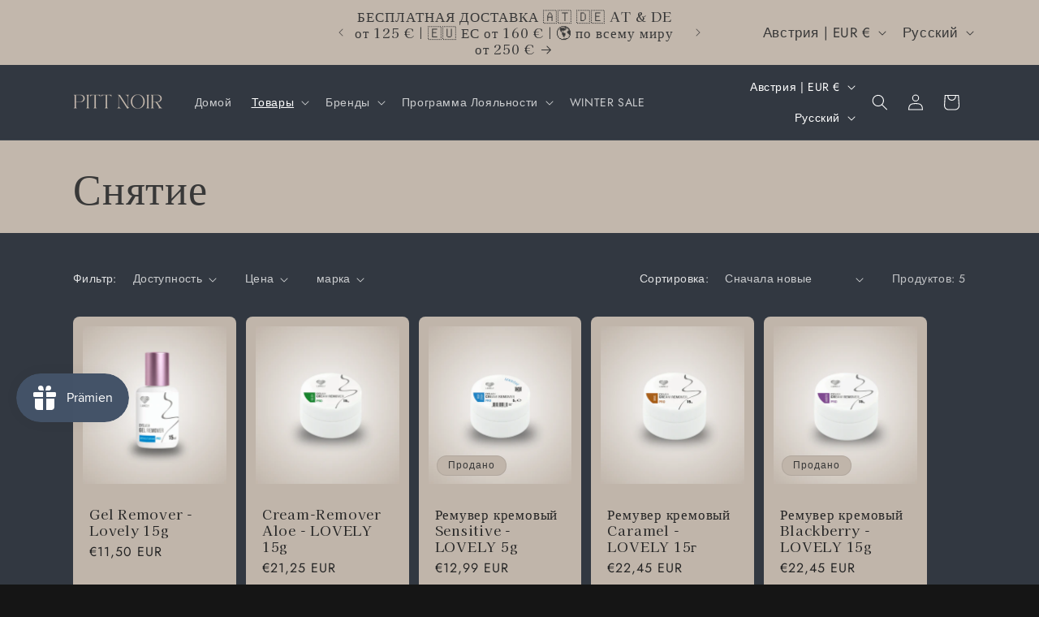

--- FILE ---
content_type: text/html; charset=utf-8
request_url: https://www.pittnoir.at/ru/collections/remover
body_size: 52371
content:
<!doctype html>
<html class="js" lang="ru">
  <head>
    <meta charset="utf-8">
    <meta http-equiv="X-UA-Compatible" content="IE=edge">
    <meta name="viewport" content="width=device-width,initial-scale=1">
    <meta name="theme-color" content="">
    <link rel="canonical" href="https://www.pittnoir.at/ru/collections/remover"><link rel="preconnect" href="https://fonts.shopifycdn.com" crossorigin><title>
      Снятие
 &ndash; Pitt Noir</title>

    

    

<meta property="og:site_name" content="Pitt Noir">
<meta property="og:url" content="https://www.pittnoir.at/ru/collections/remover">
<meta property="og:title" content="Снятие">
<meta property="og:type" content="website">
<meta property="og:description" content="Первый онлайн-магазин с высококачественными материалами для наращивания ресниц от известных брендов. 
Всего за несколько кликов вы можете получить доступ к лучшим брендам ресниц на рынке. "><meta property="og:image" content="http://www.pittnoir.at/cdn/shop/files/PITT_NOIR_4_8214ffa2-0f43-432f-9668-8271f02ba622.png?v=1750840513">
  <meta property="og:image:secure_url" content="https://www.pittnoir.at/cdn/shop/files/PITT_NOIR_4_8214ffa2-0f43-432f-9668-8271f02ba622.png?v=1750840513">
  <meta property="og:image:width" content="7500">
  <meta property="og:image:height" content="1800"><meta name="twitter:card" content="summary_large_image">
<meta name="twitter:title" content="Снятие">
<meta name="twitter:description" content="Первый онлайн-магазин с высококачественными материалами для наращивания ресниц от известных брендов. 
Всего за несколько кликов вы можете получить доступ к лучшим брендам ресниц на рынке. ">


    <script src="//www.pittnoir.at/cdn/shop/t/81/assets/constants.js?v=132983761750457495441749115864" defer="defer"></script>
    <script src="//www.pittnoir.at/cdn/shop/t/81/assets/pubsub.js?v=25310214064522200911749115864" defer="defer"></script>
    <script src="//www.pittnoir.at/cdn/shop/t/81/assets/global.js?v=184345515105158409801749115864" defer="defer"></script>
    <script src="//www.pittnoir.at/cdn/shop/t/81/assets/details-disclosure.js?v=13653116266235556501749115864" defer="defer"></script>
    <script src="//www.pittnoir.at/cdn/shop/t/81/assets/details-modal.js?v=25581673532751508451749115864" defer="defer"></script>
    <script src="//www.pittnoir.at/cdn/shop/t/81/assets/search-form.js?v=133129549252120666541749115864" defer="defer"></script><script src="//www.pittnoir.at/cdn/shop/t/81/assets/animations.js?v=88693664871331136111749115864" defer="defer"></script><script>window.performance && window.performance.mark && window.performance.mark('shopify.content_for_header.start');</script><meta id="shopify-digital-wallet" name="shopify-digital-wallet" content="/66097447152/digital_wallets/dialog">
<meta name="shopify-checkout-api-token" content="7a9b55ebcfb1d736e54d022c69887f99">
<meta id="in-context-paypal-metadata" data-shop-id="66097447152" data-venmo-supported="false" data-environment="production" data-locale="ru_RU" data-paypal-v4="true" data-currency="EUR">
<link rel="alternate" type="application/atom+xml" title="Feed" href="/ru/collections/remover.atom" />
<link rel="alternate" hreflang="x-default" href="https://www.pittnoir.at/collections/remover">
<link rel="alternate" hreflang="de" href="https://www.pittnoir.at/collections/remover">
<link rel="alternate" hreflang="en" href="https://www.pittnoir.at/en/collections/remover">
<link rel="alternate" hreflang="ru" href="https://www.pittnoir.at/ru/collections/remover">
<link rel="alternate" type="application/json+oembed" href="https://www.pittnoir.at/ru/collections/remover.oembed">
<script async="async" src="/checkouts/internal/preloads.js?locale=ru-AT"></script>
<link rel="preconnect" href="https://shop.app" crossorigin="anonymous">
<script async="async" src="https://shop.app/checkouts/internal/preloads.js?locale=ru-AT&shop_id=66097447152" crossorigin="anonymous"></script>
<script id="apple-pay-shop-capabilities" type="application/json">{"shopId":66097447152,"countryCode":"AT","currencyCode":"EUR","merchantCapabilities":["supports3DS"],"merchantId":"gid:\/\/shopify\/Shop\/66097447152","merchantName":"Pitt Noir","requiredBillingContactFields":["postalAddress","email"],"requiredShippingContactFields":["postalAddress","email"],"shippingType":"shipping","supportedNetworks":["visa","maestro","masterCard","amex"],"total":{"type":"pending","label":"Pitt Noir","amount":"1.00"},"shopifyPaymentsEnabled":true,"supportsSubscriptions":true}</script>
<script id="shopify-features" type="application/json">{"accessToken":"7a9b55ebcfb1d736e54d022c69887f99","betas":["rich-media-storefront-analytics"],"domain":"www.pittnoir.at","predictiveSearch":true,"shopId":66097447152,"locale":"ru"}</script>
<script>var Shopify = Shopify || {};
Shopify.shop = "pitt-noir.myshopify.com";
Shopify.locale = "ru";
Shopify.currency = {"active":"EUR","rate":"1.0"};
Shopify.country = "AT";
Shopify.theme = {"name":"Schwarzer Text - beige\/blau - kein gradient","id":180530839875,"schema_name":"Trade","schema_version":"15.3.0","theme_store_id":2699,"role":"main"};
Shopify.theme.handle = "null";
Shopify.theme.style = {"id":null,"handle":null};
Shopify.cdnHost = "www.pittnoir.at/cdn";
Shopify.routes = Shopify.routes || {};
Shopify.routes.root = "/ru/";</script>
<script type="module">!function(o){(o.Shopify=o.Shopify||{}).modules=!0}(window);</script>
<script>!function(o){function n(){var o=[];function n(){o.push(Array.prototype.slice.apply(arguments))}return n.q=o,n}var t=o.Shopify=o.Shopify||{};t.loadFeatures=n(),t.autoloadFeatures=n()}(window);</script>
<script>
  window.ShopifyPay = window.ShopifyPay || {};
  window.ShopifyPay.apiHost = "shop.app\/pay";
  window.ShopifyPay.redirectState = null;
</script>
<script id="shop-js-analytics" type="application/json">{"pageType":"collection"}</script>
<script defer="defer" async type="module" src="//www.pittnoir.at/cdn/shopifycloud/shop-js/modules/v2/client.init-shop-cart-sync_Daxce9FH.ru.esm.js"></script>
<script defer="defer" async type="module" src="//www.pittnoir.at/cdn/shopifycloud/shop-js/modules/v2/chunk.common_CJ9sGaBl.esm.js"></script>
<script defer="defer" async type="module" src="//www.pittnoir.at/cdn/shopifycloud/shop-js/modules/v2/chunk.modal_BS7-MXvn.esm.js"></script>
<script type="module">
  await import("//www.pittnoir.at/cdn/shopifycloud/shop-js/modules/v2/client.init-shop-cart-sync_Daxce9FH.ru.esm.js");
await import("//www.pittnoir.at/cdn/shopifycloud/shop-js/modules/v2/chunk.common_CJ9sGaBl.esm.js");
await import("//www.pittnoir.at/cdn/shopifycloud/shop-js/modules/v2/chunk.modal_BS7-MXvn.esm.js");

  window.Shopify.SignInWithShop?.initShopCartSync?.({"fedCMEnabled":true,"windoidEnabled":true});

</script>
<script>
  window.Shopify = window.Shopify || {};
  if (!window.Shopify.featureAssets) window.Shopify.featureAssets = {};
  window.Shopify.featureAssets['shop-js'] = {"shop-cart-sync":["modules/v2/client.shop-cart-sync_Bhcz14x4.ru.esm.js","modules/v2/chunk.common_CJ9sGaBl.esm.js","modules/v2/chunk.modal_BS7-MXvn.esm.js"],"init-fed-cm":["modules/v2/client.init-fed-cm_BeTG36yQ.ru.esm.js","modules/v2/chunk.common_CJ9sGaBl.esm.js","modules/v2/chunk.modal_BS7-MXvn.esm.js"],"init-shop-email-lookup-coordinator":["modules/v2/client.init-shop-email-lookup-coordinator_BWVr_UEU.ru.esm.js","modules/v2/chunk.common_CJ9sGaBl.esm.js","modules/v2/chunk.modal_BS7-MXvn.esm.js"],"init-windoid":["modules/v2/client.init-windoid_Dt3poxPm.ru.esm.js","modules/v2/chunk.common_CJ9sGaBl.esm.js","modules/v2/chunk.modal_BS7-MXvn.esm.js"],"shop-button":["modules/v2/client.shop-button_CD_OUhiv.ru.esm.js","modules/v2/chunk.common_CJ9sGaBl.esm.js","modules/v2/chunk.modal_BS7-MXvn.esm.js"],"shop-cash-offers":["modules/v2/client.shop-cash-offers_BKfTJGcZ.ru.esm.js","modules/v2/chunk.common_CJ9sGaBl.esm.js","modules/v2/chunk.modal_BS7-MXvn.esm.js"],"shop-toast-manager":["modules/v2/client.shop-toast-manager_Nwj6KtYP.ru.esm.js","modules/v2/chunk.common_CJ9sGaBl.esm.js","modules/v2/chunk.modal_BS7-MXvn.esm.js"],"init-shop-cart-sync":["modules/v2/client.init-shop-cart-sync_Daxce9FH.ru.esm.js","modules/v2/chunk.common_CJ9sGaBl.esm.js","modules/v2/chunk.modal_BS7-MXvn.esm.js"],"init-customer-accounts-sign-up":["modules/v2/client.init-customer-accounts-sign-up_B3oF7cLU.ru.esm.js","modules/v2/client.shop-login-button_C8eM03Ml.ru.esm.js","modules/v2/chunk.common_CJ9sGaBl.esm.js","modules/v2/chunk.modal_BS7-MXvn.esm.js"],"pay-button":["modules/v2/client.pay-button_Do2Gnu0S.ru.esm.js","modules/v2/chunk.common_CJ9sGaBl.esm.js","modules/v2/chunk.modal_BS7-MXvn.esm.js"],"init-customer-accounts":["modules/v2/client.init-customer-accounts_762JRHBt.ru.esm.js","modules/v2/client.shop-login-button_C8eM03Ml.ru.esm.js","modules/v2/chunk.common_CJ9sGaBl.esm.js","modules/v2/chunk.modal_BS7-MXvn.esm.js"],"avatar":["modules/v2/client.avatar_BTnouDA3.ru.esm.js"],"init-shop-for-new-customer-accounts":["modules/v2/client.init-shop-for-new-customer-accounts_CFwTBLnu.ru.esm.js","modules/v2/client.shop-login-button_C8eM03Ml.ru.esm.js","modules/v2/chunk.common_CJ9sGaBl.esm.js","modules/v2/chunk.modal_BS7-MXvn.esm.js"],"shop-follow-button":["modules/v2/client.shop-follow-button_C3EJCmHc.ru.esm.js","modules/v2/chunk.common_CJ9sGaBl.esm.js","modules/v2/chunk.modal_BS7-MXvn.esm.js"],"checkout-modal":["modules/v2/client.checkout-modal_CVjmafnf.ru.esm.js","modules/v2/chunk.common_CJ9sGaBl.esm.js","modules/v2/chunk.modal_BS7-MXvn.esm.js"],"shop-login-button":["modules/v2/client.shop-login-button_C8eM03Ml.ru.esm.js","modules/v2/chunk.common_CJ9sGaBl.esm.js","modules/v2/chunk.modal_BS7-MXvn.esm.js"],"lead-capture":["modules/v2/client.lead-capture_CBK1q1fm.ru.esm.js","modules/v2/chunk.common_CJ9sGaBl.esm.js","modules/v2/chunk.modal_BS7-MXvn.esm.js"],"shop-login":["modules/v2/client.shop-login_CCqoyAJd.ru.esm.js","modules/v2/chunk.common_CJ9sGaBl.esm.js","modules/v2/chunk.modal_BS7-MXvn.esm.js"],"payment-terms":["modules/v2/client.payment-terms_DoFjYrsH.ru.esm.js","modules/v2/chunk.common_CJ9sGaBl.esm.js","modules/v2/chunk.modal_BS7-MXvn.esm.js"]};
</script>
<script id="__st">var __st={"a":66097447152,"offset":3600,"reqid":"1d7ea264-3bbb-440b-81b5-65a177231de2-1770091996","pageurl":"www.pittnoir.at\/ru\/collections\/remover","u":"95d95232aa99","p":"collection","rtyp":"collection","rid":411563294960};</script>
<script>window.ShopifyPaypalV4VisibilityTracking = true;</script>
<script id="captcha-bootstrap">!function(){'use strict';const t='contact',e='account',n='new_comment',o=[[t,t],['blogs',n],['comments',n],[t,'customer']],c=[[e,'customer_login'],[e,'guest_login'],[e,'recover_customer_password'],[e,'create_customer']],r=t=>t.map((([t,e])=>`form[action*='/${t}']:not([data-nocaptcha='true']) input[name='form_type'][value='${e}']`)).join(','),a=t=>()=>t?[...document.querySelectorAll(t)].map((t=>t.form)):[];function s(){const t=[...o],e=r(t);return a(e)}const i='password',u='form_key',d=['recaptcha-v3-token','g-recaptcha-response','h-captcha-response',i],f=()=>{try{return window.sessionStorage}catch{return}},m='__shopify_v',_=t=>t.elements[u];function p(t,e,n=!1){try{const o=window.sessionStorage,c=JSON.parse(o.getItem(e)),{data:r}=function(t){const{data:e,action:n}=t;return t[m]||n?{data:e,action:n}:{data:t,action:n}}(c);for(const[e,n]of Object.entries(r))t.elements[e]&&(t.elements[e].value=n);n&&o.removeItem(e)}catch(o){console.error('form repopulation failed',{error:o})}}const l='form_type',E='cptcha';function T(t){t.dataset[E]=!0}const w=window,h=w.document,L='Shopify',v='ce_forms',y='captcha';let A=!1;((t,e)=>{const n=(g='f06e6c50-85a8-45c8-87d0-21a2b65856fe',I='https://cdn.shopify.com/shopifycloud/storefront-forms-hcaptcha/ce_storefront_forms_captcha_hcaptcha.v1.5.2.iife.js',D={infoText:'Защищено с помощью hCaptcha',privacyText:'Конфиденциальность',termsText:'Условия'},(t,e,n)=>{const o=w[L][v],c=o.bindForm;if(c)return c(t,g,e,D).then(n);var r;o.q.push([[t,g,e,D],n]),r=I,A||(h.body.append(Object.assign(h.createElement('script'),{id:'captcha-provider',async:!0,src:r})),A=!0)});var g,I,D;w[L]=w[L]||{},w[L][v]=w[L][v]||{},w[L][v].q=[],w[L][y]=w[L][y]||{},w[L][y].protect=function(t,e){n(t,void 0,e),T(t)},Object.freeze(w[L][y]),function(t,e,n,w,h,L){const[v,y,A,g]=function(t,e,n){const i=e?o:[],u=t?c:[],d=[...i,...u],f=r(d),m=r(i),_=r(d.filter((([t,e])=>n.includes(e))));return[a(f),a(m),a(_),s()]}(w,h,L),I=t=>{const e=t.target;return e instanceof HTMLFormElement?e:e&&e.form},D=t=>v().includes(t);t.addEventListener('submit',(t=>{const e=I(t);if(!e)return;const n=D(e)&&!e.dataset.hcaptchaBound&&!e.dataset.recaptchaBound,o=_(e),c=g().includes(e)&&(!o||!o.value);(n||c)&&t.preventDefault(),c&&!n&&(function(t){try{if(!f())return;!function(t){const e=f();if(!e)return;const n=_(t);if(!n)return;const o=n.value;o&&e.removeItem(o)}(t);const e=Array.from(Array(32),(()=>Math.random().toString(36)[2])).join('');!function(t,e){_(t)||t.append(Object.assign(document.createElement('input'),{type:'hidden',name:u})),t.elements[u].value=e}(t,e),function(t,e){const n=f();if(!n)return;const o=[...t.querySelectorAll(`input[type='${i}']`)].map((({name:t})=>t)),c=[...d,...o],r={};for(const[a,s]of new FormData(t).entries())c.includes(a)||(r[a]=s);n.setItem(e,JSON.stringify({[m]:1,action:t.action,data:r}))}(t,e)}catch(e){console.error('failed to persist form',e)}}(e),e.submit())}));const S=(t,e)=>{t&&!t.dataset[E]&&(n(t,e.some((e=>e===t))),T(t))};for(const o of['focusin','change'])t.addEventListener(o,(t=>{const e=I(t);D(e)&&S(e,y())}));const B=e.get('form_key'),M=e.get(l),P=B&&M;t.addEventListener('DOMContentLoaded',(()=>{const t=y();if(P)for(const e of t)e.elements[l].value===M&&p(e,B);[...new Set([...A(),...v().filter((t=>'true'===t.dataset.shopifyCaptcha))])].forEach((e=>S(e,t)))}))}(h,new URLSearchParams(w.location.search),n,t,e,['guest_login'])})(!0,!0)}();</script>
<script integrity="sha256-4kQ18oKyAcykRKYeNunJcIwy7WH5gtpwJnB7kiuLZ1E=" data-source-attribution="shopify.loadfeatures" defer="defer" src="//www.pittnoir.at/cdn/shopifycloud/storefront/assets/storefront/load_feature-a0a9edcb.js" crossorigin="anonymous"></script>
<script crossorigin="anonymous" defer="defer" src="//www.pittnoir.at/cdn/shopifycloud/storefront/assets/shopify_pay/storefront-65b4c6d7.js?v=20250812"></script>
<script data-source-attribution="shopify.dynamic_checkout.dynamic.init">var Shopify=Shopify||{};Shopify.PaymentButton=Shopify.PaymentButton||{isStorefrontPortableWallets:!0,init:function(){window.Shopify.PaymentButton.init=function(){};var t=document.createElement("script");t.src="https://www.pittnoir.at/cdn/shopifycloud/portable-wallets/latest/portable-wallets.ru.js",t.type="module",document.head.appendChild(t)}};
</script>
<script data-source-attribution="shopify.dynamic_checkout.buyer_consent">
  function portableWalletsHideBuyerConsent(e){var t=document.getElementById("shopify-buyer-consent"),n=document.getElementById("shopify-subscription-policy-button");t&&n&&(t.classList.add("hidden"),t.setAttribute("aria-hidden","true"),n.removeEventListener("click",e))}function portableWalletsShowBuyerConsent(e){var t=document.getElementById("shopify-buyer-consent"),n=document.getElementById("shopify-subscription-policy-button");t&&n&&(t.classList.remove("hidden"),t.removeAttribute("aria-hidden"),n.addEventListener("click",e))}window.Shopify?.PaymentButton&&(window.Shopify.PaymentButton.hideBuyerConsent=portableWalletsHideBuyerConsent,window.Shopify.PaymentButton.showBuyerConsent=portableWalletsShowBuyerConsent);
</script>
<script data-source-attribution="shopify.dynamic_checkout.cart.bootstrap">document.addEventListener("DOMContentLoaded",(function(){function t(){return document.querySelector("shopify-accelerated-checkout-cart, shopify-accelerated-checkout")}if(t())Shopify.PaymentButton.init();else{new MutationObserver((function(e,n){t()&&(Shopify.PaymentButton.init(),n.disconnect())})).observe(document.body,{childList:!0,subtree:!0})}}));
</script>
<link id="shopify-accelerated-checkout-styles" rel="stylesheet" media="screen" href="https://www.pittnoir.at/cdn/shopifycloud/portable-wallets/latest/accelerated-checkout-backwards-compat.css" crossorigin="anonymous">
<style id="shopify-accelerated-checkout-cart">
        #shopify-buyer-consent {
  margin-top: 1em;
  display: inline-block;
  width: 100%;
}

#shopify-buyer-consent.hidden {
  display: none;
}

#shopify-subscription-policy-button {
  background: none;
  border: none;
  padding: 0;
  text-decoration: underline;
  font-size: inherit;
  cursor: pointer;
}

#shopify-subscription-policy-button::before {
  box-shadow: none;
}

      </style>
<script id="sections-script" data-sections="header" defer="defer" src="//www.pittnoir.at/cdn/shop/t/81/compiled_assets/scripts.js?v=4100"></script>
<script>window.performance && window.performance.mark && window.performance.mark('shopify.content_for_header.end');</script>


    <style data-shopify>
      @font-face {
  font-family: Jost;
  font-weight: 400;
  font-style: normal;
  font-display: swap;
  src: url("//www.pittnoir.at/cdn/fonts/jost/jost_n4.d47a1b6347ce4a4c9f437608011273009d91f2b7.woff2") format("woff2"),
       url("//www.pittnoir.at/cdn/fonts/jost/jost_n4.791c46290e672b3f85c3d1c651ef2efa3819eadd.woff") format("woff");
}

      @font-face {
  font-family: Jost;
  font-weight: 700;
  font-style: normal;
  font-display: swap;
  src: url("//www.pittnoir.at/cdn/fonts/jost/jost_n7.921dc18c13fa0b0c94c5e2517ffe06139c3615a3.woff2") format("woff2"),
       url("//www.pittnoir.at/cdn/fonts/jost/jost_n7.cbfc16c98c1e195f46c536e775e4e959c5f2f22b.woff") format("woff");
}

      @font-face {
  font-family: Jost;
  font-weight: 400;
  font-style: italic;
  font-display: swap;
  src: url("//www.pittnoir.at/cdn/fonts/jost/jost_i4.b690098389649750ada222b9763d55796c5283a5.woff2") format("woff2"),
       url("//www.pittnoir.at/cdn/fonts/jost/jost_i4.fd766415a47e50b9e391ae7ec04e2ae25e7e28b0.woff") format("woff");
}

      @font-face {
  font-family: Jost;
  font-weight: 700;
  font-style: italic;
  font-display: swap;
  src: url("//www.pittnoir.at/cdn/fonts/jost/jost_i7.d8201b854e41e19d7ed9b1a31fe4fe71deea6d3f.woff2") format("woff2"),
       url("//www.pittnoir.at/cdn/fonts/jost/jost_i7.eae515c34e26b6c853efddc3fc0c552e0de63757.woff") format("woff");
}

      @font-face {
  font-family: "Kaisei Decol";
  font-weight: 400;
  font-style: normal;
  font-display: swap;
  src: url("//www.pittnoir.at/cdn/fonts/kaisei_decol/kaiseidecol_n4.66c6dcbdb30c394bae2df7ad3a4038aacd8cd5fb.woff2") format("woff2"),
       url("//www.pittnoir.at/cdn/fonts/kaisei_decol/kaiseidecol_n4.2768a9e5bfedb9bc3de27079681f8694837ee59d.woff") format("woff");
}


      
        :root,
        .color-scheme-1 {
          --color-background: 21,21,21;
        
          --gradient-background: #151515;
        

        

        --color-foreground: 255,255,255;
        --color-background-contrast: 149,149,149;
        --color-shadow: 0,17,40;
        --color-button: 255,0,0;
        --color-button-text: 0,0,0;
        --color-secondary-button: 21,21,21;
        --color-secondary-button-text: 0,17,40;
        --color-link: 0,17,40;
        --color-badge-foreground: 255,255,255;
        --color-badge-background: 21,21,21;
        --color-badge-border: 255,255,255;
        --payment-terms-background-color: rgb(21 21 21);
      }
      
        
        .color-scheme-2 {
          --color-background: 194,183,172;
        
          --gradient-background: #c2b7ac;
        

        

        --color-foreground: 38,38,38;
        --color-background-contrast: 137,119,101;
        --color-shadow: 0,17,40;
        --color-button: 121,112,104;
        --color-button-text: 255,255,255;
        --color-secondary-button: 194,183,172;
        --color-secondary-button-text: 121,117,114;
        --color-link: 121,117,114;
        --color-badge-foreground: 38,38,38;
        --color-badge-background: 194,183,172;
        --color-badge-border: 38,38,38;
        --payment-terms-background-color: rgb(194 183 172);
      }
      
        
        .color-scheme-3 {
          --color-background: 194,183,172;
        
          --gradient-background: #c2b7ac;
        

        

        --color-foreground: 56,56,56;
        --color-background-contrast: 137,119,101;
        --color-shadow: 0,17,40;
        --color-button: 50,56,65;
        --color-button-text: 244,244,244;
        --color-secondary-button: 194,183,172;
        --color-secondary-button-text: 43,44,45;
        --color-link: 43,44,45;
        --color-badge-foreground: 56,56,56;
        --color-badge-background: 194,183,172;
        --color-badge-border: 56,56,56;
        --payment-terms-background-color: rgb(194 183 172);
      }
      
        
        .color-scheme-4 {
          --color-background: 28,34,40;
        
          --gradient-background: #1c2228;
        

        

        --color-foreground: 255,255,255;
        --color-background-contrast: 39,47,55;
        --color-shadow: 0,17,40;
        --color-button: 255,255,255;
        --color-button-text: 0,17,40;
        --color-secondary-button: 28,34,40;
        --color-secondary-button-text: 255,255,255;
        --color-link: 255,255,255;
        --color-badge-foreground: 255,255,255;
        --color-badge-background: 28,34,40;
        --color-badge-border: 255,255,255;
        --payment-terms-background-color: rgb(28 34 40);
      }
      
        
        .color-scheme-5 {
          --color-background: 50,56,65;
        
          --gradient-background: #323841;
        

        

        --color-foreground: 255,255,255;
        --color-background-contrast: 61,68,79;
        --color-shadow: 0,17,40;
        --color-button: 183,172,162;
        --color-button-text: 38,38,38;
        --color-secondary-button: 50,56,65;
        --color-secondary-button-text: 255,255,255;
        --color-link: 255,255,255;
        --color-badge-foreground: 255,255,255;
        --color-badge-background: 50,56,65;
        --color-badge-border: 255,255,255;
        --payment-terms-background-color: rgb(50 56 65);
      }
      

      body, .color-scheme-1, .color-scheme-2, .color-scheme-3, .color-scheme-4, .color-scheme-5 {
        color: rgba(var(--color-foreground), 0.75);
        background-color: rgb(var(--color-background));
      }

      :root {
        --font-body-family: Jost, sans-serif;
        --font-body-style: normal;
        --font-body-weight: 400;
        --font-body-weight-bold: 700;

        --font-heading-family: "Kaisei Decol", serif;
        --font-heading-style: normal;
        --font-heading-weight: 400;

        --font-body-scale: 1.0;
        --font-heading-scale: 1.3;

        --media-padding: px;
        --media-border-opacity: 0.05;
        --media-border-width: 1px;
        --media-radius: 8px;
        --media-shadow-opacity: 0.0;
        --media-shadow-horizontal-offset: 0px;
        --media-shadow-vertical-offset: 4px;
        --media-shadow-blur-radius: 5px;
        --media-shadow-visible: 0;

        --page-width: 120rem;
        --page-width-margin: 0rem;

        --product-card-image-padding: 1.2rem;
        --product-card-corner-radius: 0.8rem;
        --product-card-text-alignment: left;
        --product-card-border-width: 0.0rem;
        --product-card-border-opacity: 0.1;
        --product-card-shadow-opacity: 0.0;
        --product-card-shadow-visible: 0;
        --product-card-shadow-horizontal-offset: 0.0rem;
        --product-card-shadow-vertical-offset: 0.4rem;
        --product-card-shadow-blur-radius: 0.5rem;

        --collection-card-image-padding: 0.0rem;
        --collection-card-corner-radius: 0.8rem;
        --collection-card-text-alignment: left;
        --collection-card-border-width: 0.0rem;
        --collection-card-border-opacity: 0.1;
        --collection-card-shadow-opacity: 0.0;
        --collection-card-shadow-visible: 0;
        --collection-card-shadow-horizontal-offset: 0.0rem;
        --collection-card-shadow-vertical-offset: 0.4rem;
        --collection-card-shadow-blur-radius: 0.5rem;

        --blog-card-image-padding: 0.0rem;
        --blog-card-corner-radius: 0.8rem;
        --blog-card-text-alignment: left;
        --blog-card-border-width: 0.0rem;
        --blog-card-border-opacity: 0.1;
        --blog-card-shadow-opacity: 0.0;
        --blog-card-shadow-visible: 0;
        --blog-card-shadow-horizontal-offset: 0.0rem;
        --blog-card-shadow-vertical-offset: 0.4rem;
        --blog-card-shadow-blur-radius: 0.5rem;

        --badge-corner-radius: 4.0rem;

        --popup-border-width: 1px;
        --popup-border-opacity: 0.1;
        --popup-corner-radius: 8px;
        --popup-shadow-opacity: 0.05;
        --popup-shadow-horizontal-offset: 0px;
        --popup-shadow-vertical-offset: 4px;
        --popup-shadow-blur-radius: 5px;

        --drawer-border-width: 1px;
        --drawer-border-opacity: 0.1;
        --drawer-shadow-opacity: 0.0;
        --drawer-shadow-horizontal-offset: 0px;
        --drawer-shadow-vertical-offset: 4px;
        --drawer-shadow-blur-radius: 5px;

        --spacing-sections-desktop: 0px;
        --spacing-sections-mobile: 0px;

        --grid-desktop-vertical-spacing: 12px;
        --grid-desktop-horizontal-spacing: 12px;
        --grid-mobile-vertical-spacing: 6px;
        --grid-mobile-horizontal-spacing: 6px;

        --text-boxes-border-opacity: 0.1;
        --text-boxes-border-width: 0px;
        --text-boxes-radius: 8px;
        --text-boxes-shadow-opacity: 0.0;
        --text-boxes-shadow-visible: 0;
        --text-boxes-shadow-horizontal-offset: 0px;
        --text-boxes-shadow-vertical-offset: 4px;
        --text-boxes-shadow-blur-radius: 5px;

        --buttons-radius: 6px;
        --buttons-radius-outset: 7px;
        --buttons-border-width: 1px;
        --buttons-border-opacity: 1.0;
        --buttons-shadow-opacity: 0.0;
        --buttons-shadow-visible: 0;
        --buttons-shadow-horizontal-offset: 0px;
        --buttons-shadow-vertical-offset: 4px;
        --buttons-shadow-blur-radius: 5px;
        --buttons-border-offset: 0.3px;

        --inputs-radius: 6px;
        --inputs-border-width: 1px;
        --inputs-border-opacity: 0.55;
        --inputs-shadow-opacity: 0.0;
        --inputs-shadow-horizontal-offset: 0px;
        --inputs-margin-offset: 0px;
        --inputs-shadow-vertical-offset: 4px;
        --inputs-shadow-blur-radius: 5px;
        --inputs-radius-outset: 7px;

        --variant-pills-radius: 40px;
        --variant-pills-border-width: 1px;
        --variant-pills-border-opacity: 0.55;
        --variant-pills-shadow-opacity: 0.0;
        --variant-pills-shadow-horizontal-offset: 0px;
        --variant-pills-shadow-vertical-offset: 4px;
        --variant-pills-shadow-blur-radius: 5px;
      }

      *,
      *::before,
      *::after {
        box-sizing: inherit;
      }

      html {
        box-sizing: border-box;
        font-size: calc(var(--font-body-scale) * 62.5%);
        height: 100%;
      }

      body {
        display: grid;
        grid-template-rows: auto auto 1fr auto;
        grid-template-columns: 100%;
        min-height: 100%;
        margin: 0;
        font-size: 1.5rem;
        letter-spacing: 0.06rem;
        line-height: calc(1 + 0.8 / var(--font-body-scale));
        font-family: var(--font-body-family);
        font-style: var(--font-body-style);
        font-weight: var(--font-body-weight);
      }

      @media screen and (min-width: 750px) {
        body {
          font-size: 1.6rem;
        }
      }
    </style>

    <link href="//www.pittnoir.at/cdn/shop/t/81/assets/base.css?v=159841507637079171801749115864" rel="stylesheet" type="text/css" media="all" />
    <link rel="stylesheet" href="//www.pittnoir.at/cdn/shop/t/81/assets/component-cart-items.css?v=123238115697927560811749115864" media="print" onload="this.media='all'">
      <link rel="preload" as="font" href="//www.pittnoir.at/cdn/fonts/jost/jost_n4.d47a1b6347ce4a4c9f437608011273009d91f2b7.woff2" type="font/woff2" crossorigin>
      

      <link rel="preload" as="font" href="//www.pittnoir.at/cdn/fonts/kaisei_decol/kaiseidecol_n4.66c6dcbdb30c394bae2df7ad3a4038aacd8cd5fb.woff2" type="font/woff2" crossorigin>
      
<link href="//www.pittnoir.at/cdn/shop/t/81/assets/component-localization-form.css?v=170315343355214948141749115864" rel="stylesheet" type="text/css" media="all" />
      <script src="//www.pittnoir.at/cdn/shop/t/81/assets/localization-form.js?v=144176611646395275351749115864" defer="defer"></script><link
        rel="stylesheet"
        href="//www.pittnoir.at/cdn/shop/t/81/assets/component-predictive-search.css?v=118923337488134913561749115864"
        media="print"
        onload="this.media='all'"
      ><script>
      if (Shopify.designMode) {
        document.documentElement.classList.add('shopify-design-mode');
      }
    </script>
  <!-- BEGIN app block: shopify://apps/gsc-countdown-timer/blocks/countdown-bar/58dc5b1b-43d2-4209-b1f3-52aff31643ed --><style>
  .gta-block__error {
    display: flex;
    flex-flow: column nowrap;
    gap: 12px;
    padding: 32px;
    border-radius: 12px;
    margin: 12px 0;
    background-color: #fff1e3;
    color: #412d00;
  }

  .gta-block__error-title {
    font-size: 18px;
    font-weight: 600;
    line-height: 28px;
  }

  .gta-block__error-body {
    font-size: 14px;
    line-height: 24px;
  }
</style>

<script>
  (function () {
    try {
      window.GSC_COUNTDOWN_META = {
        product_collections: null,
        product_tags: null,
      };

      const widgets = [{"bar":{"sticky":true,"justify":"center","position":"top","closeButton":{"color":"#bdbdbd","enabled":true}},"key":"GSC-BAR-davBdbfOxKWT","type":"bar","timer":{"date":"2025-11-11T00:00:00.000Z","mode":"evergreen","daily":{"tz":"Etc\/GMT-0","endHours":14,"endMinutes":0,"repeatDays":[0,1,2,3,4,5,6],"startHours":10,"startMinutes":0},"hours":48,"onEnd":"restart","minutes":0,"seconds":0,"scheduling":{"end":null,"start":null}},"content":{"align":"center","items":[{"id":"text-nDMeNYQLZgDn","type":"text","align":"left","color":"#000000","value":"BLACKNESS GLUE SALE","enabled":true,"padding":{"mobile":{},"desktop":{}},"fontFamily":"font1","fontWeight":"700","textTransform":"unset","mobileFontSize":"16px","desktopFontSize":"24px","mobileLineHeight":"1.3","desktopLineHeight":"1.2","mobileLetterSpacing":"0","desktopLetterSpacing":"0"},{"id":"text-egWpEMusYoPL","type":"text","align":"left","color":"#000000","value":"Sale ends in:","enabled":true,"padding":{"mobile":{},"desktop":{}},"fontFamily":"font1","fontWeight":"400","textTransform":"unset","mobileFontSize":"12px","desktopFontSize":"15px","mobileLineHeight":"1.3","desktopLineHeight":"1.3","mobileLetterSpacing":"0","desktopLetterSpacing":"0"},{"id":"timer-qdgvwwhOZeEq","type":"timer","view":"custom","border":{"size":"2px","color":"#FFFFFF","enabled":false},"digits":{"gap":"0px","color":"#000000","fontSize":"60px","fontFamily":"font2","fontWeight":"600"},"labels":{"days":"days","color":"#000000","hours":"hours","enabled":true,"minutes":"mins","seconds":"secs","fontSize":"24px","fontFamily":"font3","fontWeight":"500","milliseconds":"ms","textTransform":"unset"},"layout":"separate","margin":{"mobile":{},"desktop":{}},"radius":{"value":"16px","enabled":false},"shadow":{"type":"","color":"black","enabled":true},"enabled":true,"padding":{"mobile":{},"desktop":{"top":"0px"}},"fontSize":{"mobile":"14px","desktop":"18px"},"separator":{"type":"colon","color":"#000000","enabled":true},"background":{"blur":"2px","color":"#eeeeee","enabled":false},"unitFormat":"d:h:m:s","mobileWidth":"160px","desktopWidth":"224px"},{"id":"button-SpvAQFONoCYL","href":"https:\/\/shopify.com","type":"button","label":"SHOP SALE","width":"content","border":{"size":"2px","color":"#000000","enabled":false},"margin":{"mobile":{"top":"0px","left":"0px","right":"0px","bottom":"0px"},"desktop":{"top":"0px","left":"0px","right":"0px","bottom":"0px"}},"radius":{"value":"8px","enabled":true},"target":"_self","enabled":true,"padding":{"mobile":{"top":"8px","left":"12px","right":"12px","bottom":"8px"},"desktop":{"top":"12px","left":"32px","right":"32px","bottom":"12px"}},"textColor":"#ffffff","background":{"blur":"0px","color":"#000000","enabled":true},"fontFamily":"font1","fontWeight":"500","textTransform":"unset","mobileFontSize":"12px","desktopFontSize":"14px","mobileLetterSpacing":"0","desktopLetterSpacing":"0"},{"id":"coupon-eyGFSIWiAzdD","code":"PASTE YOUR CODE","icon":{"type":"discount-star","enabled":true},"type":"coupon","label":"Save 35%","action":"copy","border":{"size":"1px","color":"#9e9e9e","enabled":true},"margin":{"mobile":{"top":"0px","left":"0px","right":"0px","bottom":"0px"},"desktop":{"top":"0px","left":"0px","right":"0px","bottom":"0px"}},"radius":{"value":"6px","enabled":true},"enabled":true,"padding":{"mobile":{"top":"4px","left":"12px","right":"12px","bottom":"4px"},"desktop":{"top":"8px","left":"16px","right":"16px","bottom":"8px"}},"textColor":"#000000","background":{"blur":"0px","color":"#eeeeee","enabled":true},"fontFamily":"font1","fontWeight":"600","textTransform":"uppercase","mobileFontSize":"12px","desktopFontSize":"14px"}],"border":{"size":"1px","color":"#000000","enabled":false},"layout":"column","margin":{"mobile":{"top":"0px","left":"0px","right":"0px","bottom":"0px"},"desktop":{"top":"0px","left":"0px","right":"0px","bottom":"0px"}},"radius":{"value":"8px","enabled":false},"padding":{"mobile":{"top":"4px","left":"0px","right":"0px","bottom":"4px"},"desktop":{"top":"8px","left":"28px","right":"28px","bottom":"8px"}},"mobileGap":"6px","background":{"src":null,"blur":"0px","source":"color","bgColor":"#29b4e4","enabled":true,"overlayColor":"rgba(0,0,0,0)"},"desktopGap":"24px","mobileWidth":"100%","desktopWidth":"400px","backgroundClick":{"url":"","target":"_self","enabled":false}},"enabled":false,"general":{"font1":"inherit","font2":"inherit","font3":"inherit","preset":"bar1","breakpoint":"768px"},"section":null,"userCss":"","targeting":{"geo":null,"pages":{"cart":true,"home":true,"other":true,"password":true,"products":{"mode":"all","tags":[],"enabled":true,"specificProducts":[],"productsInCollections":[]},"collections":{"mode":"all","items":[],"enabled":true}}}}];

      if (Array.isArray(window.GSC_COUNTDOWN_WIDGETS)) {
        window.GSC_COUNTDOWN_WIDGETS.push(...widgets);
      } else {
        window.GSC_COUNTDOWN_WIDGETS = widgets || [];
      }
    } catch (e) {
      console.log(e);
    }
  })();
</script>


<!-- END app block --><script src="https://cdn.shopify.com/extensions/019c0eee-edaa-7efe-8d4d-9c5a39d5d323/smile-io-283/assets/smile-loader.js" type="text/javascript" defer="defer"></script>
<script src="https://cdn.shopify.com/extensions/019a0283-dad8-7bc7-bb66-b523cba67540/countdown-app-root-55/assets/gsc-countdown-widget.js" type="text/javascript" defer="defer"></script>
<script src="https://cdn.shopify.com/extensions/019a4bd6-5189-7b1b-88e6-ae4214511ca1/vite-vue3-typescript-eslint-prettier-32/assets/main.js" type="text/javascript" defer="defer"></script>
<script src="https://cdn.shopify.com/extensions/019c1d9d-34de-774d-9b87-83b728d9a442/avada-app-52/assets/avada-cookie.js" type="text/javascript" defer="defer"></script>
<link href="https://monorail-edge.shopifysvc.com" rel="dns-prefetch">
<script>(function(){if ("sendBeacon" in navigator && "performance" in window) {try {var session_token_from_headers = performance.getEntriesByType('navigation')[0].serverTiming.find(x => x.name == '_s').description;} catch {var session_token_from_headers = undefined;}var session_cookie_matches = document.cookie.match(/_shopify_s=([^;]*)/);var session_token_from_cookie = session_cookie_matches && session_cookie_matches.length === 2 ? session_cookie_matches[1] : "";var session_token = session_token_from_headers || session_token_from_cookie || "";function handle_abandonment_event(e) {var entries = performance.getEntries().filter(function(entry) {return /monorail-edge.shopifysvc.com/.test(entry.name);});if (!window.abandonment_tracked && entries.length === 0) {window.abandonment_tracked = true;var currentMs = Date.now();var navigation_start = performance.timing.navigationStart;var payload = {shop_id: 66097447152,url: window.location.href,navigation_start,duration: currentMs - navigation_start,session_token,page_type: "collection"};window.navigator.sendBeacon("https://monorail-edge.shopifysvc.com/v1/produce", JSON.stringify({schema_id: "online_store_buyer_site_abandonment/1.1",payload: payload,metadata: {event_created_at_ms: currentMs,event_sent_at_ms: currentMs}}));}}window.addEventListener('pagehide', handle_abandonment_event);}}());</script>
<script id="web-pixels-manager-setup">(function e(e,d,r,n,o){if(void 0===o&&(o={}),!Boolean(null===(a=null===(i=window.Shopify)||void 0===i?void 0:i.analytics)||void 0===a?void 0:a.replayQueue)){var i,a;window.Shopify=window.Shopify||{};var t=window.Shopify;t.analytics=t.analytics||{};var s=t.analytics;s.replayQueue=[],s.publish=function(e,d,r){return s.replayQueue.push([e,d,r]),!0};try{self.performance.mark("wpm:start")}catch(e){}var l=function(){var e={modern:/Edge?\/(1{2}[4-9]|1[2-9]\d|[2-9]\d{2}|\d{4,})\.\d+(\.\d+|)|Firefox\/(1{2}[4-9]|1[2-9]\d|[2-9]\d{2}|\d{4,})\.\d+(\.\d+|)|Chrom(ium|e)\/(9{2}|\d{3,})\.\d+(\.\d+|)|(Maci|X1{2}).+ Version\/(15\.\d+|(1[6-9]|[2-9]\d|\d{3,})\.\d+)([,.]\d+|)( \(\w+\)|)( Mobile\/\w+|) Safari\/|Chrome.+OPR\/(9{2}|\d{3,})\.\d+\.\d+|(CPU[ +]OS|iPhone[ +]OS|CPU[ +]iPhone|CPU IPhone OS|CPU iPad OS)[ +]+(15[._]\d+|(1[6-9]|[2-9]\d|\d{3,})[._]\d+)([._]\d+|)|Android:?[ /-](13[3-9]|1[4-9]\d|[2-9]\d{2}|\d{4,})(\.\d+|)(\.\d+|)|Android.+Firefox\/(13[5-9]|1[4-9]\d|[2-9]\d{2}|\d{4,})\.\d+(\.\d+|)|Android.+Chrom(ium|e)\/(13[3-9]|1[4-9]\d|[2-9]\d{2}|\d{4,})\.\d+(\.\d+|)|SamsungBrowser\/([2-9]\d|\d{3,})\.\d+/,legacy:/Edge?\/(1[6-9]|[2-9]\d|\d{3,})\.\d+(\.\d+|)|Firefox\/(5[4-9]|[6-9]\d|\d{3,})\.\d+(\.\d+|)|Chrom(ium|e)\/(5[1-9]|[6-9]\d|\d{3,})\.\d+(\.\d+|)([\d.]+$|.*Safari\/(?![\d.]+ Edge\/[\d.]+$))|(Maci|X1{2}).+ Version\/(10\.\d+|(1[1-9]|[2-9]\d|\d{3,})\.\d+)([,.]\d+|)( \(\w+\)|)( Mobile\/\w+|) Safari\/|Chrome.+OPR\/(3[89]|[4-9]\d|\d{3,})\.\d+\.\d+|(CPU[ +]OS|iPhone[ +]OS|CPU[ +]iPhone|CPU IPhone OS|CPU iPad OS)[ +]+(10[._]\d+|(1[1-9]|[2-9]\d|\d{3,})[._]\d+)([._]\d+|)|Android:?[ /-](13[3-9]|1[4-9]\d|[2-9]\d{2}|\d{4,})(\.\d+|)(\.\d+|)|Mobile Safari.+OPR\/([89]\d|\d{3,})\.\d+\.\d+|Android.+Firefox\/(13[5-9]|1[4-9]\d|[2-9]\d{2}|\d{4,})\.\d+(\.\d+|)|Android.+Chrom(ium|e)\/(13[3-9]|1[4-9]\d|[2-9]\d{2}|\d{4,})\.\d+(\.\d+|)|Android.+(UC? ?Browser|UCWEB|U3)[ /]?(15\.([5-9]|\d{2,})|(1[6-9]|[2-9]\d|\d{3,})\.\d+)\.\d+|SamsungBrowser\/(5\.\d+|([6-9]|\d{2,})\.\d+)|Android.+MQ{2}Browser\/(14(\.(9|\d{2,})|)|(1[5-9]|[2-9]\d|\d{3,})(\.\d+|))(\.\d+|)|K[Aa][Ii]OS\/(3\.\d+|([4-9]|\d{2,})\.\d+)(\.\d+|)/},d=e.modern,r=e.legacy,n=navigator.userAgent;return n.match(d)?"modern":n.match(r)?"legacy":"unknown"}(),u="modern"===l?"modern":"legacy",c=(null!=n?n:{modern:"",legacy:""})[u],f=function(e){return[e.baseUrl,"/wpm","/b",e.hashVersion,"modern"===e.buildTarget?"m":"l",".js"].join("")}({baseUrl:d,hashVersion:r,buildTarget:u}),m=function(e){var d=e.version,r=e.bundleTarget,n=e.surface,o=e.pageUrl,i=e.monorailEndpoint;return{emit:function(e){var a=e.status,t=e.errorMsg,s=(new Date).getTime(),l=JSON.stringify({metadata:{event_sent_at_ms:s},events:[{schema_id:"web_pixels_manager_load/3.1",payload:{version:d,bundle_target:r,page_url:o,status:a,surface:n,error_msg:t},metadata:{event_created_at_ms:s}}]});if(!i)return console&&console.warn&&console.warn("[Web Pixels Manager] No Monorail endpoint provided, skipping logging."),!1;try{return self.navigator.sendBeacon.bind(self.navigator)(i,l)}catch(e){}var u=new XMLHttpRequest;try{return u.open("POST",i,!0),u.setRequestHeader("Content-Type","text/plain"),u.send(l),!0}catch(e){return console&&console.warn&&console.warn("[Web Pixels Manager] Got an unhandled error while logging to Monorail."),!1}}}}({version:r,bundleTarget:l,surface:e.surface,pageUrl:self.location.href,monorailEndpoint:e.monorailEndpoint});try{o.browserTarget=l,function(e){var d=e.src,r=e.async,n=void 0===r||r,o=e.onload,i=e.onerror,a=e.sri,t=e.scriptDataAttributes,s=void 0===t?{}:t,l=document.createElement("script"),u=document.querySelector("head"),c=document.querySelector("body");if(l.async=n,l.src=d,a&&(l.integrity=a,l.crossOrigin="anonymous"),s)for(var f in s)if(Object.prototype.hasOwnProperty.call(s,f))try{l.dataset[f]=s[f]}catch(e){}if(o&&l.addEventListener("load",o),i&&l.addEventListener("error",i),u)u.appendChild(l);else{if(!c)throw new Error("Did not find a head or body element to append the script");c.appendChild(l)}}({src:f,async:!0,onload:function(){if(!function(){var e,d;return Boolean(null===(d=null===(e=window.Shopify)||void 0===e?void 0:e.analytics)||void 0===d?void 0:d.initialized)}()){var d=window.webPixelsManager.init(e)||void 0;if(d){var r=window.Shopify.analytics;r.replayQueue.forEach((function(e){var r=e[0],n=e[1],o=e[2];d.publishCustomEvent(r,n,o)})),r.replayQueue=[],r.publish=d.publishCustomEvent,r.visitor=d.visitor,r.initialized=!0}}},onerror:function(){return m.emit({status:"failed",errorMsg:"".concat(f," has failed to load")})},sri:function(e){var d=/^sha384-[A-Za-z0-9+/=]+$/;return"string"==typeof e&&d.test(e)}(c)?c:"",scriptDataAttributes:o}),m.emit({status:"loading"})}catch(e){m.emit({status:"failed",errorMsg:(null==e?void 0:e.message)||"Unknown error"})}}})({shopId: 66097447152,storefrontBaseUrl: "https://www.pittnoir.at",extensionsBaseUrl: "https://extensions.shopifycdn.com/cdn/shopifycloud/web-pixels-manager",monorailEndpoint: "https://monorail-edge.shopifysvc.com/unstable/produce_batch",surface: "storefront-renderer",enabledBetaFlags: ["2dca8a86"],webPixelsConfigList: [{"id":"1155793219","configuration":"{\"config\":\"{\\\"pixel_id\\\":\\\"GT-MJSXBZS\\\",\\\"target_country\\\":\\\"AT\\\",\\\"gtag_events\\\":[{\\\"type\\\":\\\"purchase\\\",\\\"action_label\\\":\\\"MC-ZX7VZB62EZ\\\"},{\\\"type\\\":\\\"page_view\\\",\\\"action_label\\\":\\\"MC-ZX7VZB62EZ\\\"},{\\\"type\\\":\\\"view_item\\\",\\\"action_label\\\":\\\"MC-ZX7VZB62EZ\\\"}],\\\"enable_monitoring_mode\\\":false}\"}","eventPayloadVersion":"v1","runtimeContext":"OPEN","scriptVersion":"b2a88bafab3e21179ed38636efcd8a93","type":"APP","apiClientId":1780363,"privacyPurposes":[],"dataSharingAdjustments":{"protectedCustomerApprovalScopes":["read_customer_address","read_customer_email","read_customer_name","read_customer_personal_data","read_customer_phone"]}},{"id":"shopify-app-pixel","configuration":"{}","eventPayloadVersion":"v1","runtimeContext":"STRICT","scriptVersion":"0450","apiClientId":"shopify-pixel","type":"APP","privacyPurposes":["ANALYTICS","MARKETING"]},{"id":"shopify-custom-pixel","eventPayloadVersion":"v1","runtimeContext":"LAX","scriptVersion":"0450","apiClientId":"shopify-pixel","type":"CUSTOM","privacyPurposes":["ANALYTICS","MARKETING"]}],isMerchantRequest: false,initData: {"shop":{"name":"Pitt Noir","paymentSettings":{"currencyCode":"EUR"},"myshopifyDomain":"pitt-noir.myshopify.com","countryCode":"AT","storefrontUrl":"https:\/\/www.pittnoir.at\/ru"},"customer":null,"cart":null,"checkout":null,"productVariants":[],"purchasingCompany":null},},"https://www.pittnoir.at/cdn","3918e4e0wbf3ac3cepc5707306mb02b36c6",{"modern":"","legacy":""},{"shopId":"66097447152","storefrontBaseUrl":"https:\/\/www.pittnoir.at","extensionBaseUrl":"https:\/\/extensions.shopifycdn.com\/cdn\/shopifycloud\/web-pixels-manager","surface":"storefront-renderer","enabledBetaFlags":"[\"2dca8a86\"]","isMerchantRequest":"false","hashVersion":"3918e4e0wbf3ac3cepc5707306mb02b36c6","publish":"custom","events":"[[\"page_viewed\",{}],[\"collection_viewed\",{\"collection\":{\"id\":\"411563294960\",\"title\":\"Снятие\",\"productVariants\":[{\"price\":{\"amount\":11.5,\"currencyCode\":\"EUR\"},\"product\":{\"title\":\"Gel Remover - Lovely 15g\",\"vendor\":\"Lovely\",\"id\":\"8672644301123\",\"untranslatedTitle\":\"Gel Remover - Lovely 15g\",\"url\":\"\/ru\/products\/gel-remover-neutral-lovely\",\"type\":\"\"},\"id\":\"48797858201923\",\"image\":{\"src\":\"\/\/www.pittnoir.at\/cdn\/shop\/files\/18.png?v=1748885937\"},\"sku\":\"\",\"title\":\"Neutral (ohne Aroma)\",\"untranslatedTitle\":\"Neutral (ohne Aroma)\"},{\"price\":{\"amount\":21.25,\"currencyCode\":\"EUR\"},\"product\":{\"title\":\"Cream-Remover Aloe - LOVELY 15g\",\"vendor\":\"Lovely\",\"id\":\"8382657724739\",\"untranslatedTitle\":\"Cream-Remover Aloe - LOVELY 15g\",\"url\":\"\/ru\/products\/cream-remover-sensitive-lovely-15g\",\"type\":\"Remover\"},\"id\":\"46511863791939\",\"image\":{\"src\":\"\/\/www.pittnoir.at\/cdn\/shop\/files\/23.png?v=1748886751\"},\"sku\":\"\",\"title\":\"Default Title\",\"untranslatedTitle\":\"Default Title\"},{\"price\":{\"amount\":12.99,\"currencyCode\":\"EUR\"},\"product\":{\"title\":\"Ремувер кремовый Sensitive - LOVELY 5g\",\"vendor\":\"Lovely\",\"id\":\"8087686840560\",\"untranslatedTitle\":\"Ремувер кремовый Sensitive - LOVELY 5g\",\"url\":\"\/ru\/products\/cream-remover-sensitive-by-lovely-5g\",\"type\":\"Remover\"},\"id\":\"43382489383152\",\"image\":{\"src\":\"\/\/www.pittnoir.at\/cdn\/shop\/files\/22.png?v=1748886758\"},\"sku\":\"\",\"title\":\"Default Title\",\"untranslatedTitle\":\"Default Title\"},{\"price\":{\"amount\":22.45,\"currencyCode\":\"EUR\"},\"product\":{\"title\":\"Ремувер кремовый Caramel - LOVELY 15г\",\"vendor\":\"Lovely\",\"id\":\"8087686775024\",\"untranslatedTitle\":\"Ремувер кремовый Caramel - LOVELY 15г\",\"url\":\"\/ru\/products\/cream-remover-caramel-by-lovely-15g\",\"type\":\"Remover\"},\"id\":\"43382489317616\",\"image\":{\"src\":\"\/\/www.pittnoir.at\/cdn\/shop\/files\/cream_remover_caramel_lovely_lashes.png?v=1748887019\"},\"sku\":\"\",\"title\":\"Default Title\",\"untranslatedTitle\":\"Default Title\"},{\"price\":{\"amount\":22.45,\"currencyCode\":\"EUR\"},\"product\":{\"title\":\"Ремувер кремовый Blackberry - LOVELY 15g\",\"vendor\":\"Lovely\",\"id\":\"8087686742256\",\"untranslatedTitle\":\"Ремувер кремовый Blackberry - LOVELY 15g\",\"url\":\"\/ru\/products\/cream-remover-blackberry-by-lovely-15g\",\"type\":\"Remover\"},\"id\":\"43382489284848\",\"image\":{\"src\":\"\/\/www.pittnoir.at\/cdn\/shop\/files\/24.png?v=1748887058\"},\"sku\":\"\",\"title\":\"Default Title\",\"untranslatedTitle\":\"Default Title\"}]}}]]"});</script><script>
  window.ShopifyAnalytics = window.ShopifyAnalytics || {};
  window.ShopifyAnalytics.meta = window.ShopifyAnalytics.meta || {};
  window.ShopifyAnalytics.meta.currency = 'EUR';
  var meta = {"products":[{"id":8672644301123,"gid":"gid:\/\/shopify\/Product\/8672644301123","vendor":"Lovely","type":"","handle":"gel-remover-neutral-lovely","variants":[{"id":48797858201923,"price":1150,"name":"Gel Remover - Lovely 15g - Neutral (ohne Aroma)","public_title":"Neutral (ohne Aroma)","sku":""},{"id":48797858234691,"price":1150,"name":"Gel Remover - Lovely 15g - Aloe","public_title":"Aloe","sku":""},{"id":48797858267459,"price":1150,"name":"Gel Remover - Lovely 15g - Peach","public_title":"Peach","sku":""}],"remote":false},{"id":8382657724739,"gid":"gid:\/\/shopify\/Product\/8382657724739","vendor":"Lovely","type":"Remover","handle":"cream-remover-sensitive-lovely-15g","variants":[{"id":46511863791939,"price":2125,"name":"Cream-Remover Aloe - LOVELY 15g","public_title":null,"sku":""}],"remote":false},{"id":8087686840560,"gid":"gid:\/\/shopify\/Product\/8087686840560","vendor":"Lovely","type":"Remover","handle":"cream-remover-sensitive-by-lovely-5g","variants":[{"id":43382489383152,"price":1299,"name":"Ремувер кремовый Sensitive - LOVELY 5g","public_title":null,"sku":""}],"remote":false},{"id":8087686775024,"gid":"gid:\/\/shopify\/Product\/8087686775024","vendor":"Lovely","type":"Remover","handle":"cream-remover-caramel-by-lovely-15g","variants":[{"id":43382489317616,"price":2245,"name":"Ремувер кремовый Caramel - LOVELY 15г","public_title":null,"sku":""}],"remote":false},{"id":8087686742256,"gid":"gid:\/\/shopify\/Product\/8087686742256","vendor":"Lovely","type":"Remover","handle":"cream-remover-blackberry-by-lovely-15g","variants":[{"id":43382489284848,"price":2245,"name":"Ремувер кремовый Blackberry - LOVELY 15g","public_title":null,"sku":""}],"remote":false}],"page":{"pageType":"collection","resourceType":"collection","resourceId":411563294960,"requestId":"1d7ea264-3bbb-440b-81b5-65a177231de2-1770091996"}};
  for (var attr in meta) {
    window.ShopifyAnalytics.meta[attr] = meta[attr];
  }
</script>
<script class="analytics">
  (function () {
    var customDocumentWrite = function(content) {
      var jquery = null;

      if (window.jQuery) {
        jquery = window.jQuery;
      } else if (window.Checkout && window.Checkout.$) {
        jquery = window.Checkout.$;
      }

      if (jquery) {
        jquery('body').append(content);
      }
    };

    var hasLoggedConversion = function(token) {
      if (token) {
        return document.cookie.indexOf('loggedConversion=' + token) !== -1;
      }
      return false;
    }

    var setCookieIfConversion = function(token) {
      if (token) {
        var twoMonthsFromNow = new Date(Date.now());
        twoMonthsFromNow.setMonth(twoMonthsFromNow.getMonth() + 2);

        document.cookie = 'loggedConversion=' + token + '; expires=' + twoMonthsFromNow;
      }
    }

    var trekkie = window.ShopifyAnalytics.lib = window.trekkie = window.trekkie || [];
    if (trekkie.integrations) {
      return;
    }
    trekkie.methods = [
      'identify',
      'page',
      'ready',
      'track',
      'trackForm',
      'trackLink'
    ];
    trekkie.factory = function(method) {
      return function() {
        var args = Array.prototype.slice.call(arguments);
        args.unshift(method);
        trekkie.push(args);
        return trekkie;
      };
    };
    for (var i = 0; i < trekkie.methods.length; i++) {
      var key = trekkie.methods[i];
      trekkie[key] = trekkie.factory(key);
    }
    trekkie.load = function(config) {
      trekkie.config = config || {};
      trekkie.config.initialDocumentCookie = document.cookie;
      var first = document.getElementsByTagName('script')[0];
      var script = document.createElement('script');
      script.type = 'text/javascript';
      script.onerror = function(e) {
        var scriptFallback = document.createElement('script');
        scriptFallback.type = 'text/javascript';
        scriptFallback.onerror = function(error) {
                var Monorail = {
      produce: function produce(monorailDomain, schemaId, payload) {
        var currentMs = new Date().getTime();
        var event = {
          schema_id: schemaId,
          payload: payload,
          metadata: {
            event_created_at_ms: currentMs,
            event_sent_at_ms: currentMs
          }
        };
        return Monorail.sendRequest("https://" + monorailDomain + "/v1/produce", JSON.stringify(event));
      },
      sendRequest: function sendRequest(endpointUrl, payload) {
        // Try the sendBeacon API
        if (window && window.navigator && typeof window.navigator.sendBeacon === 'function' && typeof window.Blob === 'function' && !Monorail.isIos12()) {
          var blobData = new window.Blob([payload], {
            type: 'text/plain'
          });

          if (window.navigator.sendBeacon(endpointUrl, blobData)) {
            return true;
          } // sendBeacon was not successful

        } // XHR beacon

        var xhr = new XMLHttpRequest();

        try {
          xhr.open('POST', endpointUrl);
          xhr.setRequestHeader('Content-Type', 'text/plain');
          xhr.send(payload);
        } catch (e) {
          console.log(e);
        }

        return false;
      },
      isIos12: function isIos12() {
        return window.navigator.userAgent.lastIndexOf('iPhone; CPU iPhone OS 12_') !== -1 || window.navigator.userAgent.lastIndexOf('iPad; CPU OS 12_') !== -1;
      }
    };
    Monorail.produce('monorail-edge.shopifysvc.com',
      'trekkie_storefront_load_errors/1.1',
      {shop_id: 66097447152,
      theme_id: 180530839875,
      app_name: "storefront",
      context_url: window.location.href,
      source_url: "//www.pittnoir.at/cdn/s/trekkie.storefront.79098466c851f41c92951ae7d219bd75d823e9dd.min.js"});

        };
        scriptFallback.async = true;
        scriptFallback.src = '//www.pittnoir.at/cdn/s/trekkie.storefront.79098466c851f41c92951ae7d219bd75d823e9dd.min.js';
        first.parentNode.insertBefore(scriptFallback, first);
      };
      script.async = true;
      script.src = '//www.pittnoir.at/cdn/s/trekkie.storefront.79098466c851f41c92951ae7d219bd75d823e9dd.min.js';
      first.parentNode.insertBefore(script, first);
    };
    trekkie.load(
      {"Trekkie":{"appName":"storefront","development":false,"defaultAttributes":{"shopId":66097447152,"isMerchantRequest":null,"themeId":180530839875,"themeCityHash":"14654311246446793657","contentLanguage":"ru","currency":"EUR","eventMetadataId":"856b63de-9690-4315-be6a-a29a7e77c3a4"},"isServerSideCookieWritingEnabled":true,"monorailRegion":"shop_domain","enabledBetaFlags":["65f19447","b5387b81"]},"Session Attribution":{},"S2S":{"facebookCapiEnabled":false,"source":"trekkie-storefront-renderer","apiClientId":580111}}
    );

    var loaded = false;
    trekkie.ready(function() {
      if (loaded) return;
      loaded = true;

      window.ShopifyAnalytics.lib = window.trekkie;

      var originalDocumentWrite = document.write;
      document.write = customDocumentWrite;
      try { window.ShopifyAnalytics.merchantGoogleAnalytics.call(this); } catch(error) {};
      document.write = originalDocumentWrite;

      window.ShopifyAnalytics.lib.page(null,{"pageType":"collection","resourceType":"collection","resourceId":411563294960,"requestId":"1d7ea264-3bbb-440b-81b5-65a177231de2-1770091996","shopifyEmitted":true});

      var match = window.location.pathname.match(/checkouts\/(.+)\/(thank_you|post_purchase)/)
      var token = match? match[1]: undefined;
      if (!hasLoggedConversion(token)) {
        setCookieIfConversion(token);
        window.ShopifyAnalytics.lib.track("Viewed Product Category",{"currency":"EUR","category":"Collection: remover","collectionName":"remover","collectionId":411563294960,"nonInteraction":true},undefined,undefined,{"shopifyEmitted":true});
      }
    });


        var eventsListenerScript = document.createElement('script');
        eventsListenerScript.async = true;
        eventsListenerScript.src = "//www.pittnoir.at/cdn/shopifycloud/storefront/assets/shop_events_listener-3da45d37.js";
        document.getElementsByTagName('head')[0].appendChild(eventsListenerScript);

})();</script>
  <script>
  if (!window.ga || (window.ga && typeof window.ga !== 'function')) {
    window.ga = function ga() {
      (window.ga.q = window.ga.q || []).push(arguments);
      if (window.Shopify && window.Shopify.analytics && typeof window.Shopify.analytics.publish === 'function') {
        window.Shopify.analytics.publish("ga_stub_called", {}, {sendTo: "google_osp_migration"});
      }
      console.error("Shopify's Google Analytics stub called with:", Array.from(arguments), "\nSee https://help.shopify.com/manual/promoting-marketing/pixels/pixel-migration#google for more information.");
    };
    if (window.Shopify && window.Shopify.analytics && typeof window.Shopify.analytics.publish === 'function') {
      window.Shopify.analytics.publish("ga_stub_initialized", {}, {sendTo: "google_osp_migration"});
    }
  }
</script>
<script
  defer
  src="https://www.pittnoir.at/cdn/shopifycloud/perf-kit/shopify-perf-kit-3.1.0.min.js"
  data-application="storefront-renderer"
  data-shop-id="66097447152"
  data-render-region="gcp-us-east1"
  data-page-type="collection"
  data-theme-instance-id="180530839875"
  data-theme-name="Trade"
  data-theme-version="15.3.0"
  data-monorail-region="shop_domain"
  data-resource-timing-sampling-rate="10"
  data-shs="true"
  data-shs-beacon="true"
  data-shs-export-with-fetch="true"
  data-shs-logs-sample-rate="1"
  data-shs-beacon-endpoint="https://www.pittnoir.at/api/collect"
></script>
</head>

  <body class="gradient animate--hover-default">
    <a class="skip-to-content-link button visually-hidden" href="#MainContent">
      Перейти к контенту
    </a><!-- BEGIN sections: header-group -->
<div id="shopify-section-sections--25043550339395__announcement-bar" class="shopify-section shopify-section-group-header-group announcement-bar-section"><link href="//www.pittnoir.at/cdn/shop/t/81/assets/component-slideshow.css?v=17933591812325749411749115864" rel="stylesheet" type="text/css" media="all" />
<link href="//www.pittnoir.at/cdn/shop/t/81/assets/component-slider.css?v=14039311878856620671749115864" rel="stylesheet" type="text/css" media="all" />


<div
  class="utility-bar color-scheme-3 gradient header-localization"
>
  <div class="page-width utility-bar__grid utility-bar__grid--3-col"><slideshow-component
        class="announcement-bar"
        role="region"
        aria-roledescription="Карусель"
        aria-label="Строка объявления"
      >
        <div class="announcement-bar-slider slider-buttons">
          <button
            type="button"
            class="slider-button slider-button--prev"
            name="previous"
            aria-label="Предыдущее объявление"
            aria-controls="Slider-sections--25043550339395__announcement-bar"
          >
            <span class="svg-wrapper"><svg class="icon icon-caret" viewBox="0 0 10 6"><path fill="currentColor" fill-rule="evenodd" d="M9.354.646a.5.5 0 0 0-.708 0L5 4.293 1.354.646a.5.5 0 0 0-.708.708l4 4a.5.5 0 0 0 .708 0l4-4a.5.5 0 0 0 0-.708" clip-rule="evenodd"/></svg>
</span>
          </button>
          <div
            class="grid grid--1-col slider slider--everywhere"
            id="Slider-sections--25043550339395__announcement-bar"
            aria-live="polite"
            aria-atomic="true"
            data-autoplay="false"
            data-speed="5"
          ><div
                class="slideshow__slide slider__slide grid__item grid--1-col"
                id="Slide-sections--25043550339395__announcement-bar-1"
                
                role="group"
                aria-roledescription="Объявление"
                aria-label="1 из 2"
                tabindex="-1"
              >
                <div
                  class="announcement-bar__announcement"
                  role="region"
                  aria-label="Объявление"
                ><a
                        href="/ru/pages/kopie-von-versandkosten-und-lieferzeiten-orginal-mit-landern"
                        class="announcement-bar__link link link--text focus-inset animate-arrow"
                      ><p class="announcement-bar__message h5">
                      <span>БЕСПЛАТНАЯ ДОСТАВКА 🇦🇹 🇩🇪 AT &amp; DE от 125 € | 🇪🇺 ЕС от 160 € | 🌎 по всему миру от 250 €</span><svg xmlns="http://www.w3.org/2000/svg" fill="none" class="icon icon-arrow" viewBox="0 0 14 10"><path fill="currentColor" fill-rule="evenodd" d="M8.537.808a.5.5 0 0 1 .817-.162l4 4a.5.5 0 0 1 0 .708l-4 4a.5.5 0 1 1-.708-.708L11.793 5.5H1a.5.5 0 0 1 0-1h10.793L8.646 1.354a.5.5 0 0 1-.109-.546" clip-rule="evenodd"/></svg>
</p></a></div>
              </div><div
                class="slideshow__slide slider__slide grid__item grid--1-col"
                id="Slide-sections--25043550339395__announcement-bar-2"
                
                role="group"
                aria-roledescription="Объявление"
                aria-label="2 из 2"
                tabindex="-1"
              >
                <div
                  class="announcement-bar__announcement"
                  role="region"
                  aria-label="Объявление"
                ><p class="announcement-bar__message h5">
                      <span>💖 Neu hier? Hol dir jetzt -10% auf deine erste Bestellung! Code: PN10 💖</span></p></div>
              </div></div>
          <button
            type="button"
            class="slider-button slider-button--next"
            name="next"
            aria-label="Следующее объявление"
            aria-controls="Slider-sections--25043550339395__announcement-bar"
          >
            <span class="svg-wrapper"><svg class="icon icon-caret" viewBox="0 0 10 6"><path fill="currentColor" fill-rule="evenodd" d="M9.354.646a.5.5 0 0 0-.708 0L5 4.293 1.354.646a.5.5 0 0 0-.708.708l4 4a.5.5 0 0 0 .708 0l4-4a.5.5 0 0 0 0-.708" clip-rule="evenodd"/></svg>
</span>
          </button>
        </div>
      </slideshow-component><div class="localization-wrapper"><localization-form class="small-hide medium-hide"><form method="post" action="/ru/localization" id="AnnouncementCountryForm" accept-charset="UTF-8" class="localization-form" enctype="multipart/form-data"><input type="hidden" name="form_type" value="localization" /><input type="hidden" name="utf8" value="✓" /><input type="hidden" name="_method" value="put" /><input type="hidden" name="return_to" value="/ru/collections/remover" /><div>
              <h2 class="visually-hidden" id="AnnouncementCountryLabel">Страна/регион</h2>

<div class="disclosure">
  <button
    type="button"
    class="disclosure__button localization-form__select localization-selector link link--text caption-large"
    aria-expanded="false"
    aria-controls="AnnouncementCountry-country-results"
    aria-describedby="AnnouncementCountryLabel"
  >
    <span>Австрия |
      EUR
      €</span>
    <svg class="icon icon-caret" viewBox="0 0 10 6"><path fill="currentColor" fill-rule="evenodd" d="M9.354.646a.5.5 0 0 0-.708 0L5 4.293 1.354.646a.5.5 0 0 0-.708.708l4 4a.5.5 0 0 0 .708 0l4-4a.5.5 0 0 0 0-.708" clip-rule="evenodd"/></svg>

  </button>
  <div class="disclosure__list-wrapper country-selector" hidden>
    <div class="country-filter">
      
        <div class="field">
          <input
            class="country-filter__input field__input"
            id="country-filter-input"
            type="search"
            name="country_filter"
            value=""
            placeholder="Поиск"
            role="combobox"
            aria-owns="country-results"
            aria-controls="country-results"
            aria-haspopup="listbox"
            aria-autocomplete="list"
            autocorrect="off"
            autocomplete="off"
            autocapitalize="off"
            spellcheck="false"
          >
          <label class="field__label" for="country-filter-input">Поиск</label>
          <button
            type="reset"
            class="country-filter__reset-button field__button hidden"
            aria-label="Удалить поисковый запрос"
          ><svg fill="none" stroke="currentColor" class="icon icon-close" viewBox="0 0 18 18"><circle cx="9" cy="9" r="8.5" stroke-opacity=".2"/><path stroke-linecap="round" stroke-linejoin="round" d="M11.83 11.83 6.172 6.17M6.229 11.885l5.544-5.77"/></svg>
</button>
          <div class="country-filter__search-icon field__button motion-reduce"><svg fill="none" class="icon icon-search" viewBox="0 0 18 19"><path fill="currentColor" fill-rule="evenodd" d="M11.03 11.68A5.784 5.784 0 1 1 2.85 3.5a5.784 5.784 0 0 1 8.18 8.18m.26 1.12a6.78 6.78 0 1 1 .72-.7l5.4 5.4a.5.5 0 1 1-.71.7z" clip-rule="evenodd"/></svg>
</div>
        </div>
      
      <button
        class="country-selector__close-button button--small link"
        type="button"
        aria-label="Закрыть"
      ><svg xmlns="http://www.w3.org/2000/svg" fill="none" class="icon icon-close" viewBox="0 0 18 17"><path fill="currentColor" d="M.865 15.978a.5.5 0 0 0 .707.707l7.433-7.431 7.579 7.282a.501.501 0 0 0 .846-.37.5.5 0 0 0-.153-.351L9.712 8.546l7.417-7.416a.5.5 0 1 0-.707-.708L8.991 7.853 1.413.573a.5.5 0 1 0-.693.72l7.563 7.268z"/></svg>
</button>
    </div>
    <div id="sr-country-search-results" class="visually-hidden" aria-live="polite"></div>
    <div
      class="disclosure__list country-selector__list"
      id="AnnouncementCountry-country-results"
    >
      
        <ul
          role="list"
          class="list-unstyled popular-countries"
          aria-label="Популярные страны / регионы"
        ><li class="disclosure__item" tabindex="-1">
              <a
                class="link link--text disclosure__link caption-large focus-inset"
                href="#"
                
                  aria-current="true"
                
                data-value="AT"
                id="Австрия"
              >
                <span
                  
                ><svg xmlns="http://www.w3.org/2000/svg" fill="none" class="icon icon-checkmark" viewBox="0 0 12 9"><path fill="currentColor" fill-rule="evenodd" d="M11.35.643a.5.5 0 0 1 .006.707l-6.77 6.886a.5.5 0 0 1-.719-.006L.638 4.845a.5.5 0 1 1 .724-.69l2.872 3.011 6.41-6.517a.5.5 0 0 1 .707-.006z" clip-rule="evenodd"/></svg>
</span>
                <span class="country">Австрия</span>
                <span class="localization-form__currency motion-reduce hidden">
                  EUR
                  €</span>
              </a>
            </li><li class="disclosure__item" tabindex="-1">
              <a
                class="link link--text disclosure__link caption-large focus-inset"
                href="#"
                
                data-value="DE"
                id="Германия"
              >
                <span
                  
                    class="visibility-hidden"
                  
                ><svg xmlns="http://www.w3.org/2000/svg" fill="none" class="icon icon-checkmark" viewBox="0 0 12 9"><path fill="currentColor" fill-rule="evenodd" d="M11.35.643a.5.5 0 0 1 .006.707l-6.77 6.886a.5.5 0 0 1-.719-.006L.638 4.845a.5.5 0 1 1 .724-.69l2.872 3.011 6.41-6.517a.5.5 0 0 1 .707-.006z" clip-rule="evenodd"/></svg>
</span>
                <span class="country">Германия</span>
                <span class="localization-form__currency motion-reduce hidden">
                  EUR
                  €</span>
              </a>
            </li><li class="disclosure__item" tabindex="-1">
              <a
                class="link link--text disclosure__link caption-large focus-inset"
                href="#"
                
                data-value="CH"
                id="Швейцария"
              >
                <span
                  
                    class="visibility-hidden"
                  
                ><svg xmlns="http://www.w3.org/2000/svg" fill="none" class="icon icon-checkmark" viewBox="0 0 12 9"><path fill="currentColor" fill-rule="evenodd" d="M11.35.643a.5.5 0 0 1 .006.707l-6.77 6.886a.5.5 0 0 1-.719-.006L.638 4.845a.5.5 0 1 1 .724-.69l2.872 3.011 6.41-6.517a.5.5 0 0 1 .707-.006z" clip-rule="evenodd"/></svg>
</span>
                <span class="country">Швейцария</span>
                <span class="localization-form__currency motion-reduce hidden">
                  EUR
                  €</span>
              </a>
            </li><li class="disclosure__item" tabindex="-1">
              <a
                class="link link--text disclosure__link caption-large focus-inset"
                href="#"
                
                data-value="EE"
                id="Эстония"
              >
                <span
                  
                    class="visibility-hidden"
                  
                ><svg xmlns="http://www.w3.org/2000/svg" fill="none" class="icon icon-checkmark" viewBox="0 0 12 9"><path fill="currentColor" fill-rule="evenodd" d="M11.35.643a.5.5 0 0 1 .006.707l-6.77 6.886a.5.5 0 0 1-.719-.006L.638 4.845a.5.5 0 1 1 .724-.69l2.872 3.011 6.41-6.517a.5.5 0 0 1 .707-.006z" clip-rule="evenodd"/></svg>
</span>
                <span class="country">Эстония</span>
                <span class="localization-form__currency motion-reduce hidden">
                  EUR
                  €</span>
              </a>
            </li></ul>
      
      <ul role="list" class="list-unstyled countries"><li class="disclosure__item" tabindex="-1">
            <a
              class="link link--text disclosure__link caption-large focus-inset"
              href="#"
              
              data-value="AU"
              id="Австралия"
            >
              <span
                
                  class="visibility-hidden"
                
              ><svg xmlns="http://www.w3.org/2000/svg" fill="none" class="icon icon-checkmark" viewBox="0 0 12 9"><path fill="currentColor" fill-rule="evenodd" d="M11.35.643a.5.5 0 0 1 .006.707l-6.77 6.886a.5.5 0 0 1-.719-.006L.638 4.845a.5.5 0 1 1 .724-.69l2.872 3.011 6.41-6.517a.5.5 0 0 1 .707-.006z" clip-rule="evenodd"/></svg>
</span>
              <span class="country">Австралия</span>
              <span class="localization-form__currency motion-reduce hidden">
                EUR
                €</span>
            </a>
          </li><li class="disclosure__item" tabindex="-1">
            <a
              class="link link--text disclosure__link caption-large focus-inset"
              href="#"
              
                aria-current="true"
              
              data-value="AT"
              id="Австрия"
            >
              <span
                
              ><svg xmlns="http://www.w3.org/2000/svg" fill="none" class="icon icon-checkmark" viewBox="0 0 12 9"><path fill="currentColor" fill-rule="evenodd" d="M11.35.643a.5.5 0 0 1 .006.707l-6.77 6.886a.5.5 0 0 1-.719-.006L.638 4.845a.5.5 0 1 1 .724-.69l2.872 3.011 6.41-6.517a.5.5 0 0 1 .707-.006z" clip-rule="evenodd"/></svg>
</span>
              <span class="country">Австрия</span>
              <span class="localization-form__currency motion-reduce hidden">
                EUR
                €</span>
            </a>
          </li><li class="disclosure__item" tabindex="-1">
            <a
              class="link link--text disclosure__link caption-large focus-inset"
              href="#"
              
              data-value="BE"
              id="Бельгия"
            >
              <span
                
                  class="visibility-hidden"
                
              ><svg xmlns="http://www.w3.org/2000/svg" fill="none" class="icon icon-checkmark" viewBox="0 0 12 9"><path fill="currentColor" fill-rule="evenodd" d="M11.35.643a.5.5 0 0 1 .006.707l-6.77 6.886a.5.5 0 0 1-.719-.006L.638 4.845a.5.5 0 1 1 .724-.69l2.872 3.011 6.41-6.517a.5.5 0 0 1 .707-.006z" clip-rule="evenodd"/></svg>
</span>
              <span class="country">Бельгия</span>
              <span class="localization-form__currency motion-reduce hidden">
                EUR
                €</span>
            </a>
          </li><li class="disclosure__item" tabindex="-1">
            <a
              class="link link--text disclosure__link caption-large focus-inset"
              href="#"
              
              data-value="BG"
              id="Болгария"
            >
              <span
                
                  class="visibility-hidden"
                
              ><svg xmlns="http://www.w3.org/2000/svg" fill="none" class="icon icon-checkmark" viewBox="0 0 12 9"><path fill="currentColor" fill-rule="evenodd" d="M11.35.643a.5.5 0 0 1 .006.707l-6.77 6.886a.5.5 0 0 1-.719-.006L.638 4.845a.5.5 0 1 1 .724-.69l2.872 3.011 6.41-6.517a.5.5 0 0 1 .707-.006z" clip-rule="evenodd"/></svg>
</span>
              <span class="country">Болгария</span>
              <span class="localization-form__currency motion-reduce hidden">
                EUR
                €</span>
            </a>
          </li><li class="disclosure__item" tabindex="-1">
            <a
              class="link link--text disclosure__link caption-large focus-inset"
              href="#"
              
              data-value="BR"
              id="Бразилия"
            >
              <span
                
                  class="visibility-hidden"
                
              ><svg xmlns="http://www.w3.org/2000/svg" fill="none" class="icon icon-checkmark" viewBox="0 0 12 9"><path fill="currentColor" fill-rule="evenodd" d="M11.35.643a.5.5 0 0 1 .006.707l-6.77 6.886a.5.5 0 0 1-.719-.006L.638 4.845a.5.5 0 1 1 .724-.69l2.872 3.011 6.41-6.517a.5.5 0 0 1 .707-.006z" clip-rule="evenodd"/></svg>
</span>
              <span class="country">Бразилия</span>
              <span class="localization-form__currency motion-reduce hidden">
                EUR
                €</span>
            </a>
          </li><li class="disclosure__item" tabindex="-1">
            <a
              class="link link--text disclosure__link caption-large focus-inset"
              href="#"
              
              data-value="CZ"
              id="Чехия"
            >
              <span
                
                  class="visibility-hidden"
                
              ><svg xmlns="http://www.w3.org/2000/svg" fill="none" class="icon icon-checkmark" viewBox="0 0 12 9"><path fill="currentColor" fill-rule="evenodd" d="M11.35.643a.5.5 0 0 1 .006.707l-6.77 6.886a.5.5 0 0 1-.719-.006L.638 4.845a.5.5 0 1 1 .724-.69l2.872 3.011 6.41-6.517a.5.5 0 0 1 .707-.006z" clip-rule="evenodd"/></svg>
</span>
              <span class="country">Чехия</span>
              <span class="localization-form__currency motion-reduce hidden">
                EUR
                €</span>
            </a>
          </li><li class="disclosure__item" tabindex="-1">
            <a
              class="link link--text disclosure__link caption-large focus-inset"
              href="#"
              
              data-value="ME"
              id="Черногория"
            >
              <span
                
                  class="visibility-hidden"
                
              ><svg xmlns="http://www.w3.org/2000/svg" fill="none" class="icon icon-checkmark" viewBox="0 0 12 9"><path fill="currentColor" fill-rule="evenodd" d="M11.35.643a.5.5 0 0 1 .006.707l-6.77 6.886a.5.5 0 0 1-.719-.006L.638 4.845a.5.5 0 1 1 .724-.69l2.872 3.011 6.41-6.517a.5.5 0 0 1 .707-.006z" clip-rule="evenodd"/></svg>
</span>
              <span class="country">Черногория</span>
              <span class="localization-form__currency motion-reduce hidden">
                EUR
                €</span>
            </a>
          </li><li class="disclosure__item" tabindex="-1">
            <a
              class="link link--text disclosure__link caption-large focus-inset"
              href="#"
              
              data-value="DK"
              id="Дания"
            >
              <span
                
                  class="visibility-hidden"
                
              ><svg xmlns="http://www.w3.org/2000/svg" fill="none" class="icon icon-checkmark" viewBox="0 0 12 9"><path fill="currentColor" fill-rule="evenodd" d="M11.35.643a.5.5 0 0 1 .006.707l-6.77 6.886a.5.5 0 0 1-.719-.006L.638 4.845a.5.5 0 1 1 .724-.69l2.872 3.011 6.41-6.517a.5.5 0 0 1 .707-.006z" clip-rule="evenodd"/></svg>
</span>
              <span class="country">Дания</span>
              <span class="localization-form__currency motion-reduce hidden">
                EUR
                €</span>
            </a>
          </li><li class="disclosure__item" tabindex="-1">
            <a
              class="link link--text disclosure__link caption-large focus-inset"
              href="#"
              
              data-value="EE"
              id="Эстония"
            >
              <span
                
                  class="visibility-hidden"
                
              ><svg xmlns="http://www.w3.org/2000/svg" fill="none" class="icon icon-checkmark" viewBox="0 0 12 9"><path fill="currentColor" fill-rule="evenodd" d="M11.35.643a.5.5 0 0 1 .006.707l-6.77 6.886a.5.5 0 0 1-.719-.006L.638 4.845a.5.5 0 1 1 .724-.69l2.872 3.011 6.41-6.517a.5.5 0 0 1 .707-.006z" clip-rule="evenodd"/></svg>
</span>
              <span class="country">Эстония</span>
              <span class="localization-form__currency motion-reduce hidden">
                EUR
                €</span>
            </a>
          </li><li class="disclosure__item" tabindex="-1">
            <a
              class="link link--text disclosure__link caption-large focus-inset"
              href="#"
              
              data-value="FR"
              id="Франция"
            >
              <span
                
                  class="visibility-hidden"
                
              ><svg xmlns="http://www.w3.org/2000/svg" fill="none" class="icon icon-checkmark" viewBox="0 0 12 9"><path fill="currentColor" fill-rule="evenodd" d="M11.35.643a.5.5 0 0 1 .006.707l-6.77 6.886a.5.5 0 0 1-.719-.006L.638 4.845a.5.5 0 1 1 .724-.69l2.872 3.011 6.41-6.517a.5.5 0 0 1 .707-.006z" clip-rule="evenodd"/></svg>
</span>
              <span class="country">Франция</span>
              <span class="localization-form__currency motion-reduce hidden">
                EUR
                €</span>
            </a>
          </li><li class="disclosure__item" tabindex="-1">
            <a
              class="link link--text disclosure__link caption-large focus-inset"
              href="#"
              
              data-value="DE"
              id="Германия"
            >
              <span
                
                  class="visibility-hidden"
                
              ><svg xmlns="http://www.w3.org/2000/svg" fill="none" class="icon icon-checkmark" viewBox="0 0 12 9"><path fill="currentColor" fill-rule="evenodd" d="M11.35.643a.5.5 0 0 1 .006.707l-6.77 6.886a.5.5 0 0 1-.719-.006L.638 4.845a.5.5 0 1 1 .724-.69l2.872 3.011 6.41-6.517a.5.5 0 0 1 .707-.006z" clip-rule="evenodd"/></svg>
</span>
              <span class="country">Германия</span>
              <span class="localization-form__currency motion-reduce hidden">
                EUR
                €</span>
            </a>
          </li><li class="disclosure__item" tabindex="-1">
            <a
              class="link link--text disclosure__link caption-large focus-inset"
              href="#"
              
              data-value="GR"
              id="Греция"
            >
              <span
                
                  class="visibility-hidden"
                
              ><svg xmlns="http://www.w3.org/2000/svg" fill="none" class="icon icon-checkmark" viewBox="0 0 12 9"><path fill="currentColor" fill-rule="evenodd" d="M11.35.643a.5.5 0 0 1 .006.707l-6.77 6.886a.5.5 0 0 1-.719-.006L.638 4.845a.5.5 0 1 1 .724-.69l2.872 3.011 6.41-6.517a.5.5 0 0 1 .707-.006z" clip-rule="evenodd"/></svg>
</span>
              <span class="country">Греция</span>
              <span class="localization-form__currency motion-reduce hidden">
                EUR
                €</span>
            </a>
          </li><li class="disclosure__item" tabindex="-1">
            <a
              class="link link--text disclosure__link caption-large focus-inset"
              href="#"
              
              data-value="HR"
              id="Хорватия"
            >
              <span
                
                  class="visibility-hidden"
                
              ><svg xmlns="http://www.w3.org/2000/svg" fill="none" class="icon icon-checkmark" viewBox="0 0 12 9"><path fill="currentColor" fill-rule="evenodd" d="M11.35.643a.5.5 0 0 1 .006.707l-6.77 6.886a.5.5 0 0 1-.719-.006L.638 4.845a.5.5 0 1 1 .724-.69l2.872 3.011 6.41-6.517a.5.5 0 0 1 .707-.006z" clip-rule="evenodd"/></svg>
</span>
              <span class="country">Хорватия</span>
              <span class="localization-form__currency motion-reduce hidden">
                EUR
                €</span>
            </a>
          </li><li class="disclosure__item" tabindex="-1">
            <a
              class="link link--text disclosure__link caption-large focus-inset"
              href="#"
              
              data-value="IE"
              id="Ирландия"
            >
              <span
                
                  class="visibility-hidden"
                
              ><svg xmlns="http://www.w3.org/2000/svg" fill="none" class="icon icon-checkmark" viewBox="0 0 12 9"><path fill="currentColor" fill-rule="evenodd" d="M11.35.643a.5.5 0 0 1 .006.707l-6.77 6.886a.5.5 0 0 1-.719-.006L.638 4.845a.5.5 0 1 1 .724-.69l2.872 3.011 6.41-6.517a.5.5 0 0 1 .707-.006z" clip-rule="evenodd"/></svg>
</span>
              <span class="country">Ирландия</span>
              <span class="localization-form__currency motion-reduce hidden">
                EUR
                €</span>
            </a>
          </li><li class="disclosure__item" tabindex="-1">
            <a
              class="link link--text disclosure__link caption-large focus-inset"
              href="#"
              
              data-value="IS"
              id="Исландия"
            >
              <span
                
                  class="visibility-hidden"
                
              ><svg xmlns="http://www.w3.org/2000/svg" fill="none" class="icon icon-checkmark" viewBox="0 0 12 9"><path fill="currentColor" fill-rule="evenodd" d="M11.35.643a.5.5 0 0 1 .006.707l-6.77 6.886a.5.5 0 0 1-.719-.006L.638 4.845a.5.5 0 1 1 .724-.69l2.872 3.011 6.41-6.517a.5.5 0 0 1 .707-.006z" clip-rule="evenodd"/></svg>
</span>
              <span class="country">Исландия</span>
              <span class="localization-form__currency motion-reduce hidden">
                EUR
                €</span>
            </a>
          </li><li class="disclosure__item" tabindex="-1">
            <a
              class="link link--text disclosure__link caption-large focus-inset"
              href="#"
              
              data-value="ES"
              id="Испания"
            >
              <span
                
                  class="visibility-hidden"
                
              ><svg xmlns="http://www.w3.org/2000/svg" fill="none" class="icon icon-checkmark" viewBox="0 0 12 9"><path fill="currentColor" fill-rule="evenodd" d="M11.35.643a.5.5 0 0 1 .006.707l-6.77 6.886a.5.5 0 0 1-.719-.006L.638 4.845a.5.5 0 1 1 .724-.69l2.872 3.011 6.41-6.517a.5.5 0 0 1 .707-.006z" clip-rule="evenodd"/></svg>
</span>
              <span class="country">Испания</span>
              <span class="localization-form__currency motion-reduce hidden">
                EUR
                €</span>
            </a>
          </li><li class="disclosure__item" tabindex="-1">
            <a
              class="link link--text disclosure__link caption-large focus-inset"
              href="#"
              
              data-value="IT"
              id="Италия"
            >
              <span
                
                  class="visibility-hidden"
                
              ><svg xmlns="http://www.w3.org/2000/svg" fill="none" class="icon icon-checkmark" viewBox="0 0 12 9"><path fill="currentColor" fill-rule="evenodd" d="M11.35.643a.5.5 0 0 1 .006.707l-6.77 6.886a.5.5 0 0 1-.719-.006L.638 4.845a.5.5 0 1 1 .724-.69l2.872 3.011 6.41-6.517a.5.5 0 0 1 .707-.006z" clip-rule="evenodd"/></svg>
</span>
              <span class="country">Италия</span>
              <span class="localization-form__currency motion-reduce hidden">
                EUR
                €</span>
            </a>
          </li><li class="disclosure__item" tabindex="-1">
            <a
              class="link link--text disclosure__link caption-large focus-inset"
              href="#"
              
              data-value="IL"
              id="Израиль"
            >
              <span
                
                  class="visibility-hidden"
                
              ><svg xmlns="http://www.w3.org/2000/svg" fill="none" class="icon icon-checkmark" viewBox="0 0 12 9"><path fill="currentColor" fill-rule="evenodd" d="M11.35.643a.5.5 0 0 1 .006.707l-6.77 6.886a.5.5 0 0 1-.719-.006L.638 4.845a.5.5 0 1 1 .724-.69l2.872 3.011 6.41-6.517a.5.5 0 0 1 .707-.006z" clip-rule="evenodd"/></svg>
</span>
              <span class="country">Израиль</span>
              <span class="localization-form__currency motion-reduce hidden">
                EUR
                €</span>
            </a>
          </li><li class="disclosure__item" tabindex="-1">
            <a
              class="link link--text disclosure__link caption-large focus-inset"
              href="#"
              
              data-value="CA"
              id="Канада"
            >
              <span
                
                  class="visibility-hidden"
                
              ><svg xmlns="http://www.w3.org/2000/svg" fill="none" class="icon icon-checkmark" viewBox="0 0 12 9"><path fill="currentColor" fill-rule="evenodd" d="M11.35.643a.5.5 0 0 1 .006.707l-6.77 6.886a.5.5 0 0 1-.719-.006L.638 4.845a.5.5 0 1 1 .724-.69l2.872 3.011 6.41-6.517a.5.5 0 0 1 .707-.006z" clip-rule="evenodd"/></svg>
</span>
              <span class="country">Канада</span>
              <span class="localization-form__currency motion-reduce hidden">
                EUR
                €</span>
            </a>
          </li><li class="disclosure__item" tabindex="-1">
            <a
              class="link link--text disclosure__link caption-large focus-inset"
              href="#"
              
              data-value="CY"
              id="Кипр"
            >
              <span
                
                  class="visibility-hidden"
                
              ><svg xmlns="http://www.w3.org/2000/svg" fill="none" class="icon icon-checkmark" viewBox="0 0 12 9"><path fill="currentColor" fill-rule="evenodd" d="M11.35.643a.5.5 0 0 1 .006.707l-6.77 6.886a.5.5 0 0 1-.719-.006L.638 4.845a.5.5 0 1 1 .724-.69l2.872 3.011 6.41-6.517a.5.5 0 0 1 .707-.006z" clip-rule="evenodd"/></svg>
</span>
              <span class="country">Кипр</span>
              <span class="localization-form__currency motion-reduce hidden">
                EUR
                €</span>
            </a>
          </li><li class="disclosure__item" tabindex="-1">
            <a
              class="link link--text disclosure__link caption-large focus-inset"
              href="#"
              
              data-value="XK"
              id="Косово"
            >
              <span
                
                  class="visibility-hidden"
                
              ><svg xmlns="http://www.w3.org/2000/svg" fill="none" class="icon icon-checkmark" viewBox="0 0 12 9"><path fill="currentColor" fill-rule="evenodd" d="M11.35.643a.5.5 0 0 1 .006.707l-6.77 6.886a.5.5 0 0 1-.719-.006L.638 4.845a.5.5 0 1 1 .724-.69l2.872 3.011 6.41-6.517a.5.5 0 0 1 .707-.006z" clip-rule="evenodd"/></svg>
</span>
              <span class="country">Косово</span>
              <span class="localization-form__currency motion-reduce hidden">
                EUR
                €</span>
            </a>
          </li><li class="disclosure__item" tabindex="-1">
            <a
              class="link link--text disclosure__link caption-large focus-inset"
              href="#"
              
              data-value="LV"
              id="Латвия"
            >
              <span
                
                  class="visibility-hidden"
                
              ><svg xmlns="http://www.w3.org/2000/svg" fill="none" class="icon icon-checkmark" viewBox="0 0 12 9"><path fill="currentColor" fill-rule="evenodd" d="M11.35.643a.5.5 0 0 1 .006.707l-6.77 6.886a.5.5 0 0 1-.719-.006L.638 4.845a.5.5 0 1 1 .724-.69l2.872 3.011 6.41-6.517a.5.5 0 0 1 .707-.006z" clip-rule="evenodd"/></svg>
</span>
              <span class="country">Латвия</span>
              <span class="localization-form__currency motion-reduce hidden">
                EUR
                €</span>
            </a>
          </li><li class="disclosure__item" tabindex="-1">
            <a
              class="link link--text disclosure__link caption-large focus-inset"
              href="#"
              
              data-value="LT"
              id="Литва"
            >
              <span
                
                  class="visibility-hidden"
                
              ><svg xmlns="http://www.w3.org/2000/svg" fill="none" class="icon icon-checkmark" viewBox="0 0 12 9"><path fill="currentColor" fill-rule="evenodd" d="M11.35.643a.5.5 0 0 1 .006.707l-6.77 6.886a.5.5 0 0 1-.719-.006L.638 4.845a.5.5 0 1 1 .724-.69l2.872 3.011 6.41-6.517a.5.5 0 0 1 .707-.006z" clip-rule="evenodd"/></svg>
</span>
              <span class="country">Литва</span>
              <span class="localization-form__currency motion-reduce hidden">
                EUR
                €</span>
            </a>
          </li><li class="disclosure__item" tabindex="-1">
            <a
              class="link link--text disclosure__link caption-large focus-inset"
              href="#"
              
              data-value="LU"
              id="Люксембург"
            >
              <span
                
                  class="visibility-hidden"
                
              ><svg xmlns="http://www.w3.org/2000/svg" fill="none" class="icon icon-checkmark" viewBox="0 0 12 9"><path fill="currentColor" fill-rule="evenodd" d="M11.35.643a.5.5 0 0 1 .006.707l-6.77 6.886a.5.5 0 0 1-.719-.006L.638 4.845a.5.5 0 1 1 .724-.69l2.872 3.011 6.41-6.517a.5.5 0 0 1 .707-.006z" clip-rule="evenodd"/></svg>
</span>
              <span class="country">Люксембург</span>
              <span class="localization-form__currency motion-reduce hidden">
                EUR
                €</span>
            </a>
          </li><li class="disclosure__item" tabindex="-1">
            <a
              class="link link--text disclosure__link caption-large focus-inset"
              href="#"
              
              data-value="MD"
              id="Молдова"
            >
              <span
                
                  class="visibility-hidden"
                
              ><svg xmlns="http://www.w3.org/2000/svg" fill="none" class="icon icon-checkmark" viewBox="0 0 12 9"><path fill="currentColor" fill-rule="evenodd" d="M11.35.643a.5.5 0 0 1 .006.707l-6.77 6.886a.5.5 0 0 1-.719-.006L.638 4.845a.5.5 0 1 1 .724-.69l2.872 3.011 6.41-6.517a.5.5 0 0 1 .707-.006z" clip-rule="evenodd"/></svg>
</span>
              <span class="country">Молдова</span>
              <span class="localization-form__currency motion-reduce hidden">
                EUR
                €</span>
            </a>
          </li><li class="disclosure__item" tabindex="-1">
            <a
              class="link link--text disclosure__link caption-large focus-inset"
              href="#"
              
              data-value="NL"
              id="Нидерланды"
            >
              <span
                
                  class="visibility-hidden"
                
              ><svg xmlns="http://www.w3.org/2000/svg" fill="none" class="icon icon-checkmark" viewBox="0 0 12 9"><path fill="currentColor" fill-rule="evenodd" d="M11.35.643a.5.5 0 0 1 .006.707l-6.77 6.886a.5.5 0 0 1-.719-.006L.638 4.845a.5.5 0 1 1 .724-.69l2.872 3.011 6.41-6.517a.5.5 0 0 1 .707-.006z" clip-rule="evenodd"/></svg>
</span>
              <span class="country">Нидерланды</span>
              <span class="localization-form__currency motion-reduce hidden">
                EUR
                €</span>
            </a>
          </li><li class="disclosure__item" tabindex="-1">
            <a
              class="link link--text disclosure__link caption-large focus-inset"
              href="#"
              
              data-value="NO"
              id="Норвегия"
            >
              <span
                
                  class="visibility-hidden"
                
              ><svg xmlns="http://www.w3.org/2000/svg" fill="none" class="icon icon-checkmark" viewBox="0 0 12 9"><path fill="currentColor" fill-rule="evenodd" d="M11.35.643a.5.5 0 0 1 .006.707l-6.77 6.886a.5.5 0 0 1-.719-.006L.638 4.845a.5.5 0 1 1 .724-.69l2.872 3.011 6.41-6.517a.5.5 0 0 1 .707-.006z" clip-rule="evenodd"/></svg>
</span>
              <span class="country">Норвегия</span>
              <span class="localization-form__currency motion-reduce hidden">
                EUR
                €</span>
            </a>
          </li><li class="disclosure__item" tabindex="-1">
            <a
              class="link link--text disclosure__link caption-large focus-inset"
              href="#"
              
              data-value="PL"
              id="Польша"
            >
              <span
                
                  class="visibility-hidden"
                
              ><svg xmlns="http://www.w3.org/2000/svg" fill="none" class="icon icon-checkmark" viewBox="0 0 12 9"><path fill="currentColor" fill-rule="evenodd" d="M11.35.643a.5.5 0 0 1 .006.707l-6.77 6.886a.5.5 0 0 1-.719-.006L.638 4.845a.5.5 0 1 1 .724-.69l2.872 3.011 6.41-6.517a.5.5 0 0 1 .707-.006z" clip-rule="evenodd"/></svg>
</span>
              <span class="country">Польша</span>
              <span class="localization-form__currency motion-reduce hidden">
                EUR
                €</span>
            </a>
          </li><li class="disclosure__item" tabindex="-1">
            <a
              class="link link--text disclosure__link caption-large focus-inset"
              href="#"
              
              data-value="PT"
              id="Португалия"
            >
              <span
                
                  class="visibility-hidden"
                
              ><svg xmlns="http://www.w3.org/2000/svg" fill="none" class="icon icon-checkmark" viewBox="0 0 12 9"><path fill="currentColor" fill-rule="evenodd" d="M11.35.643a.5.5 0 0 1 .006.707l-6.77 6.886a.5.5 0 0 1-.719-.006L.638 4.845a.5.5 0 1 1 .724-.69l2.872 3.011 6.41-6.517a.5.5 0 0 1 .707-.006z" clip-rule="evenodd"/></svg>
</span>
              <span class="country">Португалия</span>
              <span class="localization-form__currency motion-reduce hidden">
                EUR
                €</span>
            </a>
          </li><li class="disclosure__item" tabindex="-1">
            <a
              class="link link--text disclosure__link caption-large focus-inset"
              href="#"
              
              data-value="RO"
              id="Румыния"
            >
              <span
                
                  class="visibility-hidden"
                
              ><svg xmlns="http://www.w3.org/2000/svg" fill="none" class="icon icon-checkmark" viewBox="0 0 12 9"><path fill="currentColor" fill-rule="evenodd" d="M11.35.643a.5.5 0 0 1 .006.707l-6.77 6.886a.5.5 0 0 1-.719-.006L.638 4.845a.5.5 0 1 1 .724-.69l2.872 3.011 6.41-6.517a.5.5 0 0 1 .707-.006z" clip-rule="evenodd"/></svg>
</span>
              <span class="country">Румыния</span>
              <span class="localization-form__currency motion-reduce hidden">
                EUR
                €</span>
            </a>
          </li><li class="disclosure__item" tabindex="-1">
            <a
              class="link link--text disclosure__link caption-large focus-inset"
              href="#"
              
              data-value="RS"
              id="Сербия"
            >
              <span
                
                  class="visibility-hidden"
                
              ><svg xmlns="http://www.w3.org/2000/svg" fill="none" class="icon icon-checkmark" viewBox="0 0 12 9"><path fill="currentColor" fill-rule="evenodd" d="M11.35.643a.5.5 0 0 1 .006.707l-6.77 6.886a.5.5 0 0 1-.719-.006L.638 4.845a.5.5 0 1 1 .724-.69l2.872 3.011 6.41-6.517a.5.5 0 0 1 .707-.006z" clip-rule="evenodd"/></svg>
</span>
              <span class="country">Сербия</span>
              <span class="localization-form__currency motion-reduce hidden">
                EUR
                €</span>
            </a>
          </li><li class="disclosure__item" tabindex="-1">
            <a
              class="link link--text disclosure__link caption-large focus-inset"
              href="#"
              
              data-value="SE"
              id="Швеция"
            >
              <span
                
                  class="visibility-hidden"
                
              ><svg xmlns="http://www.w3.org/2000/svg" fill="none" class="icon icon-checkmark" viewBox="0 0 12 9"><path fill="currentColor" fill-rule="evenodd" d="M11.35.643a.5.5 0 0 1 .006.707l-6.77 6.886a.5.5 0 0 1-.719-.006L.638 4.845a.5.5 0 1 1 .724-.69l2.872 3.011 6.41-6.517a.5.5 0 0 1 .707-.006z" clip-rule="evenodd"/></svg>
</span>
              <span class="country">Швеция</span>
              <span class="localization-form__currency motion-reduce hidden">
                EUR
                €</span>
            </a>
          </li><li class="disclosure__item" tabindex="-1">
            <a
              class="link link--text disclosure__link caption-large focus-inset"
              href="#"
              
              data-value="CH"
              id="Швейцария"
            >
              <span
                
                  class="visibility-hidden"
                
              ><svg xmlns="http://www.w3.org/2000/svg" fill="none" class="icon icon-checkmark" viewBox="0 0 12 9"><path fill="currentColor" fill-rule="evenodd" d="M11.35.643a.5.5 0 0 1 .006.707l-6.77 6.886a.5.5 0 0 1-.719-.006L.638 4.845a.5.5 0 1 1 .724-.69l2.872 3.011 6.41-6.517a.5.5 0 0 1 .707-.006z" clip-rule="evenodd"/></svg>
</span>
              <span class="country">Швейцария</span>
              <span class="localization-form__currency motion-reduce hidden">
                EUR
                €</span>
            </a>
          </li><li class="disclosure__item" tabindex="-1">
            <a
              class="link link--text disclosure__link caption-large focus-inset"
              href="#"
              
              data-value="SK"
              id="Словакия"
            >
              <span
                
                  class="visibility-hidden"
                
              ><svg xmlns="http://www.w3.org/2000/svg" fill="none" class="icon icon-checkmark" viewBox="0 0 12 9"><path fill="currentColor" fill-rule="evenodd" d="M11.35.643a.5.5 0 0 1 .006.707l-6.77 6.886a.5.5 0 0 1-.719-.006L.638 4.845a.5.5 0 1 1 .724-.69l2.872 3.011 6.41-6.517a.5.5 0 0 1 .707-.006z" clip-rule="evenodd"/></svg>
</span>
              <span class="country">Словакия</span>
              <span class="localization-form__currency motion-reduce hidden">
                EUR
                €</span>
            </a>
          </li><li class="disclosure__item" tabindex="-1">
            <a
              class="link link--text disclosure__link caption-large focus-inset"
              href="#"
              
              data-value="SI"
              id="Словения"
            >
              <span
                
                  class="visibility-hidden"
                
              ><svg xmlns="http://www.w3.org/2000/svg" fill="none" class="icon icon-checkmark" viewBox="0 0 12 9"><path fill="currentColor" fill-rule="evenodd" d="M11.35.643a.5.5 0 0 1 .006.707l-6.77 6.886a.5.5 0 0 1-.719-.006L.638 4.845a.5.5 0 1 1 .724-.69l2.872 3.011 6.41-6.517a.5.5 0 0 1 .707-.006z" clip-rule="evenodd"/></svg>
</span>
              <span class="country">Словения</span>
              <span class="localization-form__currency motion-reduce hidden">
                EUR
                €</span>
            </a>
          </li><li class="disclosure__item" tabindex="-1">
            <a
              class="link link--text disclosure__link caption-large focus-inset"
              href="#"
              
              data-value="US"
              id="Соединенные Штаты"
            >
              <span
                
                  class="visibility-hidden"
                
              ><svg xmlns="http://www.w3.org/2000/svg" fill="none" class="icon icon-checkmark" viewBox="0 0 12 9"><path fill="currentColor" fill-rule="evenodd" d="M11.35.643a.5.5 0 0 1 .006.707l-6.77 6.886a.5.5 0 0 1-.719-.006L.638 4.845a.5.5 0 1 1 .724-.69l2.872 3.011 6.41-6.517a.5.5 0 0 1 .707-.006z" clip-rule="evenodd"/></svg>
</span>
              <span class="country">Соединенные Штаты</span>
              <span class="localization-form__currency motion-reduce hidden">
                EUR
                €</span>
            </a>
          </li><li class="disclosure__item" tabindex="-1">
            <a
              class="link link--text disclosure__link caption-large focus-inset"
              href="#"
              
              data-value="GB"
              id="Великобритания"
            >
              <span
                
                  class="visibility-hidden"
                
              ><svg xmlns="http://www.w3.org/2000/svg" fill="none" class="icon icon-checkmark" viewBox="0 0 12 9"><path fill="currentColor" fill-rule="evenodd" d="M11.35.643a.5.5 0 0 1 .006.707l-6.77 6.886a.5.5 0 0 1-.719-.006L.638 4.845a.5.5 0 1 1 .724-.69l2.872 3.011 6.41-6.517a.5.5 0 0 1 .707-.006z" clip-rule="evenodd"/></svg>
</span>
              <span class="country">Великобритания</span>
              <span class="localization-form__currency motion-reduce hidden">
                EUR
                €</span>
            </a>
          </li><li class="disclosure__item" tabindex="-1">
            <a
              class="link link--text disclosure__link caption-large focus-inset"
              href="#"
              
              data-value="HU"
              id="Венгрия"
            >
              <span
                
                  class="visibility-hidden"
                
              ><svg xmlns="http://www.w3.org/2000/svg" fill="none" class="icon icon-checkmark" viewBox="0 0 12 9"><path fill="currentColor" fill-rule="evenodd" d="M11.35.643a.5.5 0 0 1 .006.707l-6.77 6.886a.5.5 0 0 1-.719-.006L.638 4.845a.5.5 0 1 1 .724-.69l2.872 3.011 6.41-6.517a.5.5 0 0 1 .707-.006z" clip-rule="evenodd"/></svg>
</span>
              <span class="country">Венгрия</span>
              <span class="localization-form__currency motion-reduce hidden">
                EUR
                €</span>
            </a>
          </li></ul>
    </div>
  </div>
  <div class="country-selector__overlay"></div>
</div>
<input type="hidden" name="country_code" value="AT">
</div></form></localization-form>
      
<localization-form class="small-hide medium-hide"><form method="post" action="/ru/localization" id="AnnouncementLanguageForm" accept-charset="UTF-8" class="localization-form" enctype="multipart/form-data"><input type="hidden" name="form_type" value="localization" /><input type="hidden" name="utf8" value="✓" /><input type="hidden" name="_method" value="put" /><input type="hidden" name="return_to" value="/ru/collections/remover" /><div>
              <h2 class="visually-hidden" id="AnnouncementLanguageLabel">Язык</h2><div class="disclosure">
  <button
    type="button"
    class="disclosure__button localization-form__select localization-selector link link--text caption-large"
    aria-expanded="false"
    aria-controls="AnnouncementLanguageList"
    aria-describedby="AnnouncementLanguageLabel"
  >
    <span>Русский</span>
    <svg class="icon icon-caret" viewBox="0 0 10 6"><path fill="currentColor" fill-rule="evenodd" d="M9.354.646a.5.5 0 0 0-.708 0L5 4.293 1.354.646a.5.5 0 0 0-.708.708l4 4a.5.5 0 0 0 .708 0l4-4a.5.5 0 0 0 0-.708" clip-rule="evenodd"/></svg>

  </button>
  <div class="disclosure__list-wrapper language-selector" hidden>
    <ul id="AnnouncementLanguageList" role="list" class="disclosure__list list-unstyled"><li class="disclosure__item" tabindex="-1">
          <a
            class="link link--text disclosure__link caption-large focus-inset"
            href="#"
            hreflang="de"
            lang="de"
            
            data-value="de"
          >
            <span
              
                class="visibility-hidden"
              
            ><svg xmlns="http://www.w3.org/2000/svg" fill="none" class="icon icon-checkmark" viewBox="0 0 12 9"><path fill="currentColor" fill-rule="evenodd" d="M11.35.643a.5.5 0 0 1 .006.707l-6.77 6.886a.5.5 0 0 1-.719-.006L.638 4.845a.5.5 0 1 1 .724-.69l2.872 3.011 6.41-6.517a.5.5 0 0 1 .707-.006z" clip-rule="evenodd"/></svg>
</span>
            <span>
              Deutsch
            </span>
          </a>
        </li><li class="disclosure__item" tabindex="-1">
          <a
            class="link link--text disclosure__link caption-large focus-inset"
            href="#"
            hreflang="en"
            lang="en"
            
            data-value="en"
          >
            <span
              
                class="visibility-hidden"
              
            ><svg xmlns="http://www.w3.org/2000/svg" fill="none" class="icon icon-checkmark" viewBox="0 0 12 9"><path fill="currentColor" fill-rule="evenodd" d="M11.35.643a.5.5 0 0 1 .006.707l-6.77 6.886a.5.5 0 0 1-.719-.006L.638 4.845a.5.5 0 1 1 .724-.69l2.872 3.011 6.41-6.517a.5.5 0 0 1 .707-.006z" clip-rule="evenodd"/></svg>
</span>
            <span>
              English
            </span>
          </a>
        </li><li class="disclosure__item" tabindex="-1">
          <a
            class="link link--text disclosure__link caption-large focus-inset"
            href="#"
            hreflang="ru"
            lang="ru"
            
              aria-current="true"
            
            data-value="ru"
          >
            <span
              
            ><svg xmlns="http://www.w3.org/2000/svg" fill="none" class="icon icon-checkmark" viewBox="0 0 12 9"><path fill="currentColor" fill-rule="evenodd" d="M11.35.643a.5.5 0 0 1 .006.707l-6.77 6.886a.5.5 0 0 1-.719-.006L.638 4.845a.5.5 0 1 1 .724-.69l2.872 3.011 6.41-6.517a.5.5 0 0 1 .707-.006z" clip-rule="evenodd"/></svg>
</span>
            <span>
              Русский
            </span>
          </a>
        </li></ul>
  </div>
</div>
<input type="hidden" name="locale_code" value="ru">
</div></form></localization-form></div>
  </div>
</div>


</div><div id="shopify-section-sections--25043550339395__header" class="shopify-section shopify-section-group-header-group section-header"><link rel="stylesheet" href="//www.pittnoir.at/cdn/shop/t/81/assets/component-list-menu.css?v=151968516119678728991749115864" media="print" onload="this.media='all'">
<link rel="stylesheet" href="//www.pittnoir.at/cdn/shop/t/81/assets/component-search.css?v=165164710990765432851749115864" media="print" onload="this.media='all'">
<link rel="stylesheet" href="//www.pittnoir.at/cdn/shop/t/81/assets/component-menu-drawer.css?v=147478906057189667651749115864" media="print" onload="this.media='all'">
<link rel="stylesheet" href="//www.pittnoir.at/cdn/shop/t/81/assets/component-cart-notification.css?v=54116361853792938221749115864" media="print" onload="this.media='all'"><link rel="stylesheet" href="//www.pittnoir.at/cdn/shop/t/81/assets/component-price.css?v=70172745017360139101749115864" media="print" onload="this.media='all'"><style>
  header-drawer {
    justify-self: start;
    margin-left: -1.2rem;
  }.scrolled-past-header .header__heading-logo-wrapper {
      width: 75%;
    }@media screen and (min-width: 990px) {
      header-drawer {
        display: none;
      }
    }.menu-drawer-container {
    display: flex;
  }

  .list-menu {
    list-style: none;
    padding: 0;
    margin: 0;
  }

  .list-menu--inline {
    display: inline-flex;
    flex-wrap: wrap;
  }

  summary.list-menu__item {
    padding-right: 2.7rem;
  }

  .list-menu__item {
    display: flex;
    align-items: center;
    line-height: calc(1 + 0.3 / var(--font-body-scale));
  }

  .list-menu__item--link {
    text-decoration: none;
    padding-bottom: 1rem;
    padding-top: 1rem;
    line-height: calc(1 + 0.8 / var(--font-body-scale));
  }

  @media screen and (min-width: 750px) {
    .list-menu__item--link {
      padding-bottom: 0.5rem;
      padding-top: 0.5rem;
    }
  }
</style><style data-shopify>.header {
    padding: 4px 3rem 4px 3rem;
  }

  .section-header {
    position: sticky; /* This is for fixing a Safari z-index issue. PR #2147 */
    margin-bottom: 0px;
  }

  @media screen and (min-width: 750px) {
    .section-header {
      margin-bottom: 0px;
    }
  }

  @media screen and (min-width: 990px) {
    .header {
      padding-top: 8px;
      padding-bottom: 8px;
    }
  }</style><script src="//www.pittnoir.at/cdn/shop/t/81/assets/cart-notification.js?v=133508293167896966491749115864" defer="defer"></script>

<sticky-header data-sticky-type="reduce-logo-size" class="header-wrapper color-scheme-5 gradient header-wrapper--border-bottom"><header class="header header--middle-left header--mobile-center page-width header--has-menu header--has-account header--has-localizations">

<header-drawer data-breakpoint="tablet">
  <details id="Details-menu-drawer-container" class="menu-drawer-container">
    <summary
      class="header__icon header__icon--menu header__icon--summary link focus-inset"
      aria-label="Меню"
    >
      <span><svg xmlns="http://www.w3.org/2000/svg" fill="none" class="icon icon-hamburger" viewBox="0 0 18 16"><path fill="currentColor" d="M1 .5a.5.5 0 1 0 0 1h15.71a.5.5 0 0 0 0-1zM.5 8a.5.5 0 0 1 .5-.5h15.71a.5.5 0 0 1 0 1H1A.5.5 0 0 1 .5 8m0 7a.5.5 0 0 1 .5-.5h15.71a.5.5 0 0 1 0 1H1a.5.5 0 0 1-.5-.5"/></svg>
<svg xmlns="http://www.w3.org/2000/svg" fill="none" class="icon icon-close" viewBox="0 0 18 17"><path fill="currentColor" d="M.865 15.978a.5.5 0 0 0 .707.707l7.433-7.431 7.579 7.282a.501.501 0 0 0 .846-.37.5.5 0 0 0-.153-.351L9.712 8.546l7.417-7.416a.5.5 0 1 0-.707-.708L8.991 7.853 1.413.573a.5.5 0 1 0-.693.72l7.563 7.268z"/></svg>
</span>
    </summary>
    <div id="menu-drawer" class="gradient menu-drawer motion-reduce color-scheme-5">
      <div class="menu-drawer__inner-container">
        <div class="menu-drawer__navigation-container">
          <nav class="menu-drawer__navigation">
            <ul class="menu-drawer__menu has-submenu list-menu" role="list"><li><a
                      id="HeaderDrawer-home"
                      href="/ru"
                      class="menu-drawer__menu-item list-menu__item link link--text focus-inset"
                      
                    >
                      Домой
                    </a></li><li><details id="Details-menu-drawer-menu-item-2">
                      <summary
                        id="HeaderDrawer-shop"
                        class="menu-drawer__menu-item list-menu__item link link--text focus-inset menu-drawer__menu-item--active"
                      >
                        Товары
                        <span class="svg-wrapper"><svg xmlns="http://www.w3.org/2000/svg" fill="none" class="icon icon-arrow" viewBox="0 0 14 10"><path fill="currentColor" fill-rule="evenodd" d="M8.537.808a.5.5 0 0 1 .817-.162l4 4a.5.5 0 0 1 0 .708l-4 4a.5.5 0 1 1-.708-.708L11.793 5.5H1a.5.5 0 0 1 0-1h10.793L8.646 1.354a.5.5 0 0 1-.109-.546" clip-rule="evenodd"/></svg>
</span>
                        <span class="svg-wrapper"><svg class="icon icon-caret" viewBox="0 0 10 6"><path fill="currentColor" fill-rule="evenodd" d="M9.354.646a.5.5 0 0 0-.708 0L5 4.293 1.354.646a.5.5 0 0 0-.708.708l4 4a.5.5 0 0 0 .708 0l4-4a.5.5 0 0 0 0-.708" clip-rule="evenodd"/></svg>
</span>
                      </summary>
                      <div
                        id="link-shop"
                        class="menu-drawer__submenu has-submenu gradient motion-reduce"
                        tabindex="-1"
                      >
                        <div class="menu-drawer__inner-submenu">
                          <button class="menu-drawer__close-button link link--text focus-inset" aria-expanded="true">
                            <span class="svg-wrapper"><svg xmlns="http://www.w3.org/2000/svg" fill="none" class="icon icon-arrow" viewBox="0 0 14 10"><path fill="currentColor" fill-rule="evenodd" d="M8.537.808a.5.5 0 0 1 .817-.162l4 4a.5.5 0 0 1 0 .708l-4 4a.5.5 0 1 1-.708-.708L11.793 5.5H1a.5.5 0 0 1 0-1h10.793L8.646 1.354a.5.5 0 0 1-.109-.546" clip-rule="evenodd"/></svg>
</span>
                            Товары
                          </button>
                          <ul class="menu-drawer__menu list-menu" role="list" tabindex="-1"><li><a
                                    id="HeaderDrawer-shop-winter-sale"
                                    href="/ru/collections/black-friday"
                                    class="menu-drawer__menu-item link link--text list-menu__item focus-inset"
                                    
                                  >
                                    WINTER SALE
                                  </a></li><li><details id="Details-menu-drawer-shop-wimpern">
                                    <summary
                                      id="HeaderDrawer-shop-wimpern"
                                      class="menu-drawer__menu-item link link--text list-menu__item focus-inset"
                                    >
                                      Ресницы для наращивания
                                      <span class="svg-wrapper"><svg xmlns="http://www.w3.org/2000/svg" fill="none" class="icon icon-arrow" viewBox="0 0 14 10"><path fill="currentColor" fill-rule="evenodd" d="M8.537.808a.5.5 0 0 1 .817-.162l4 4a.5.5 0 0 1 0 .708l-4 4a.5.5 0 1 1-.708-.708L11.793 5.5H1a.5.5 0 0 1 0-1h10.793L8.646 1.354a.5.5 0 0 1-.109-.546" clip-rule="evenodd"/></svg>
</span>
                                      <span class="svg-wrapper"><svg class="icon icon-caret" viewBox="0 0 10 6"><path fill="currentColor" fill-rule="evenodd" d="M9.354.646a.5.5 0 0 0-.708 0L5 4.293 1.354.646a.5.5 0 0 0-.708.708l4 4a.5.5 0 0 0 .708 0l4-4a.5.5 0 0 0 0-.708" clip-rule="evenodd"/></svg>
</span>
                                    </summary>
                                    <div
                                      id="childlink-wimpern"
                                      class="menu-drawer__submenu has-submenu gradient motion-reduce"
                                    >
                                      <button
                                        class="menu-drawer__close-button link link--text focus-inset"
                                        aria-expanded="true"
                                      >
                                        <span class="svg-wrapper"><svg xmlns="http://www.w3.org/2000/svg" fill="none" class="icon icon-arrow" viewBox="0 0 14 10"><path fill="currentColor" fill-rule="evenodd" d="M8.537.808a.5.5 0 0 1 .817-.162l4 4a.5.5 0 0 1 0 .708l-4 4a.5.5 0 1 1-.708-.708L11.793 5.5H1a.5.5 0 0 1 0-1h10.793L8.646 1.354a.5.5 0 0 1-.109-.546" clip-rule="evenodd"/></svg>
</span>
                                        Ресницы для наращивания
                                      </button>
                                      <ul
                                        class="menu-drawer__menu list-menu"
                                        role="list"
                                        tabindex="-1"
                                      ><li>
                                            <a
                                              id="HeaderDrawer-shop-wimpern-alle-wimpern"
                                              href="/ru/collections/wimpernextensions-wimpernverlangerung"
                                              class="menu-drawer__menu-item link link--text list-menu__item focus-inset"
                                              
                                            >
                                              Alle Wimpern
                                            </a>
                                          </li><li>
                                            <a
                                              id="HeaderDrawer-shop-wimpern-schwarze-wimpern"
                                              href="/ru/collections/schwarze-wimpern"
                                              class="menu-drawer__menu-item link link--text list-menu__item focus-inset"
                                              
                                            >
                                              Schwarze Wimpern
                                            </a>
                                          </li><li>
                                            <a
                                              id="HeaderDrawer-shop-wimpern-braune-wimpern"
                                              href="/ru/collections/braune-wimpern"
                                              class="menu-drawer__menu-item link link--text list-menu__item focus-inset"
                                              
                                            >
                                              Коричневые ресницы
                                            </a>
                                          </li><li>
                                            <a
                                              id="HeaderDrawer-shop-wimpern-farbige-wimpern"
                                              href="/ru/collections/farbige-wimpern-bunte-wimpernextensions"
                                              class="menu-drawer__menu-item link link--text list-menu__item focus-inset"
                                              
                                            >
                                              Цветные ресницы
                                            </a>
                                          </li></ul>
                                    </div>
                                  </details></li><li><details id="Details-menu-drawer-shop-kleber">
                                    <summary
                                      id="HeaderDrawer-shop-kleber"
                                      class="menu-drawer__menu-item link link--text list-menu__item focus-inset"
                                    >
                                      Клей для наращивания ресниц
                                      <span class="svg-wrapper"><svg xmlns="http://www.w3.org/2000/svg" fill="none" class="icon icon-arrow" viewBox="0 0 14 10"><path fill="currentColor" fill-rule="evenodd" d="M8.537.808a.5.5 0 0 1 .817-.162l4 4a.5.5 0 0 1 0 .708l-4 4a.5.5 0 1 1-.708-.708L11.793 5.5H1a.5.5 0 0 1 0-1h10.793L8.646 1.354a.5.5 0 0 1-.109-.546" clip-rule="evenodd"/></svg>
</span>
                                      <span class="svg-wrapper"><svg class="icon icon-caret" viewBox="0 0 10 6"><path fill="currentColor" fill-rule="evenodd" d="M9.354.646a.5.5 0 0 0-.708 0L5 4.293 1.354.646a.5.5 0 0 0-.708.708l4 4a.5.5 0 0 0 .708 0l4-4a.5.5 0 0 0 0-.708" clip-rule="evenodd"/></svg>
</span>
                                    </summary>
                                    <div
                                      id="childlink-kleber"
                                      class="menu-drawer__submenu has-submenu gradient motion-reduce"
                                    >
                                      <button
                                        class="menu-drawer__close-button link link--text focus-inset"
                                        aria-expanded="true"
                                      >
                                        <span class="svg-wrapper"><svg xmlns="http://www.w3.org/2000/svg" fill="none" class="icon icon-arrow" viewBox="0 0 14 10"><path fill="currentColor" fill-rule="evenodd" d="M8.537.808a.5.5 0 0 1 .817-.162l4 4a.5.5 0 0 1 0 .708l-4 4a.5.5 0 1 1-.708-.708L11.793 5.5H1a.5.5 0 0 1 0-1h10.793L8.646 1.354a.5.5 0 0 1-.109-.546" clip-rule="evenodd"/></svg>
</span>
                                        Клей для наращивания ресниц
                                      </button>
                                      <ul
                                        class="menu-drawer__menu list-menu"
                                        role="list"
                                        tabindex="-1"
                                      ><li>
                                            <a
                                              id="HeaderDrawer-shop-kleber-blackness"
                                              href="/ru/collections/blackness-kleber"
                                              class="menu-drawer__menu-item link link--text list-menu__item focus-inset"
                                              
                                            >
                                              Blackness
                                            </a>
                                          </li><li>
                                            <a
                                              id="HeaderDrawer-shop-kleber-lovely"
                                              href="/ru/collections/lovely-kleber"
                                              class="menu-drawer__menu-item link link--text list-menu__item focus-inset"
                                              
                                            >
                                              Lovely
                                            </a>
                                          </li></ul>
                                    </div>
                                  </details></li><li><details id="Details-menu-drawer-shop-pinzetten">
                                    <summary
                                      id="HeaderDrawer-shop-pinzetten"
                                      class="menu-drawer__menu-item link link--text list-menu__item focus-inset"
                                    >
                                      Пинцеты
                                      <span class="svg-wrapper"><svg xmlns="http://www.w3.org/2000/svg" fill="none" class="icon icon-arrow" viewBox="0 0 14 10"><path fill="currentColor" fill-rule="evenodd" d="M8.537.808a.5.5 0 0 1 .817-.162l4 4a.5.5 0 0 1 0 .708l-4 4a.5.5 0 1 1-.708-.708L11.793 5.5H1a.5.5 0 0 1 0-1h10.793L8.646 1.354a.5.5 0 0 1-.109-.546" clip-rule="evenodd"/></svg>
</span>
                                      <span class="svg-wrapper"><svg class="icon icon-caret" viewBox="0 0 10 6"><path fill="currentColor" fill-rule="evenodd" d="M9.354.646a.5.5 0 0 0-.708 0L5 4.293 1.354.646a.5.5 0 0 0-.708.708l4 4a.5.5 0 0 0 .708 0l4-4a.5.5 0 0 0 0-.708" clip-rule="evenodd"/></svg>
</span>
                                    </summary>
                                    <div
                                      id="childlink-pinzetten"
                                      class="menu-drawer__submenu has-submenu gradient motion-reduce"
                                    >
                                      <button
                                        class="menu-drawer__close-button link link--text focus-inset"
                                        aria-expanded="true"
                                      >
                                        <span class="svg-wrapper"><svg xmlns="http://www.w3.org/2000/svg" fill="none" class="icon icon-arrow" viewBox="0 0 14 10"><path fill="currentColor" fill-rule="evenodd" d="M8.537.808a.5.5 0 0 1 .817-.162l4 4a.5.5 0 0 1 0 .708l-4 4a.5.5 0 1 1-.708-.708L11.793 5.5H1a.5.5 0 0 1 0-1h10.793L8.646 1.354a.5.5 0 0 1-.109-.546" clip-rule="evenodd"/></svg>
</span>
                                        Пинцеты
                                      </button>
                                      <ul
                                        class="menu-drawer__menu list-menu"
                                        role="list"
                                        tabindex="-1"
                                      ><li>
                                            <a
                                              id="HeaderDrawer-shop-pinzetten-pinzetten-von-blackness"
                                              href="/ru/collections/blackness-pinzetten"
                                              class="menu-drawer__menu-item link link--text list-menu__item focus-inset"
                                              
                                            >
                                              Pinzetten von Blackness
                                            </a>
                                          </li><li>
                                            <a
                                              id="HeaderDrawer-shop-pinzetten-pinzetten-von-le-mat"
                                              href="/ru/collections/le-mat-pinzetten"
                                              class="menu-drawer__menu-item link link--text list-menu__item focus-inset"
                                              
                                            >
                                              Pinzetten von Le Mat
                                            </a>
                                          </li><li>
                                            <a
                                              id="HeaderDrawer-shop-pinzetten-pinzetten-von-lovely"
                                              href="/ru/collections/lovely-pinzetten"
                                              class="menu-drawer__menu-item link link--text list-menu__item focus-inset"
                                              
                                            >
                                              Пинцеты Lovely
                                            </a>
                                          </li></ul>
                                    </div>
                                  </details></li><li><a
                                    id="HeaderDrawer-shop-isolierung"
                                    href="/ru/collections/isolierung"
                                    class="menu-drawer__menu-item link link--text list-menu__item focus-inset"
                                    
                                  >
                                    Изоляция
                                  </a></li><li><a
                                    id="HeaderDrawer-shop-remover"
                                    href="/ru/collections/remover"
                                    class="menu-drawer__menu-item link link--text list-menu__item focus-inset menu-drawer__menu-item--active"
                                    
                                      aria-current="page"
                                    
                                  >
                                    Снятие
                                  </a></li><li><a
                                    id="HeaderDrawer-shop-liquids"
                                    href="/ru/collections/liquids"
                                    class="menu-drawer__menu-item link link--text list-menu__item focus-inset"
                                    
                                  >
                                    Препараты
                                  </a></li><li><a
                                    id="HeaderDrawer-shop-zubehor"
                                    href="/ru/collections/zubehor-fur-wimpernverlangerung"
                                    class="menu-drawer__menu-item link link--text list-menu__item focus-inset"
                                    
                                  >
                                    Аксессуары
                                  </a></li><li><a
                                    id="HeaderDrawer-shop-verbrauchsmaterialien"
                                    href="/ru/collections/consumeables"
                                    class="menu-drawer__menu-item link link--text list-menu__item focus-inset"
                                    
                                  >
                                    Расходные материалы
                                  </a></li><li><a
                                    id="HeaderDrawer-shop-sale"
                                    href="/ru/collections/black-friday"
                                    class="menu-drawer__menu-item link link--text list-menu__item focus-inset"
                                    
                                  >
                                    Sale
                                  </a></li><li><a
                                    id="HeaderDrawer-shop-bestseller"
                                    href="/ru/collections/bestseller-1"
                                    class="menu-drawer__menu-item link link--text list-menu__item focus-inset"
                                    
                                  >
                                    Bestseller
                                  </a></li></ul>
                        </div>
                      </div>
                    </details></li><li><details id="Details-menu-drawer-menu-item-3">
                      <summary
                        id="HeaderDrawer-marken"
                        class="menu-drawer__menu-item list-menu__item link link--text focus-inset"
                      >
                        Бренды
                        <span class="svg-wrapper"><svg xmlns="http://www.w3.org/2000/svg" fill="none" class="icon icon-arrow" viewBox="0 0 14 10"><path fill="currentColor" fill-rule="evenodd" d="M8.537.808a.5.5 0 0 1 .817-.162l4 4a.5.5 0 0 1 0 .708l-4 4a.5.5 0 1 1-.708-.708L11.793 5.5H1a.5.5 0 0 1 0-1h10.793L8.646 1.354a.5.5 0 0 1-.109-.546" clip-rule="evenodd"/></svg>
</span>
                        <span class="svg-wrapper"><svg class="icon icon-caret" viewBox="0 0 10 6"><path fill="currentColor" fill-rule="evenodd" d="M9.354.646a.5.5 0 0 0-.708 0L5 4.293 1.354.646a.5.5 0 0 0-.708.708l4 4a.5.5 0 0 0 .708 0l4-4a.5.5 0 0 0 0-.708" clip-rule="evenodd"/></svg>
</span>
                      </summary>
                      <div
                        id="link-marken"
                        class="menu-drawer__submenu has-submenu gradient motion-reduce"
                        tabindex="-1"
                      >
                        <div class="menu-drawer__inner-submenu">
                          <button class="menu-drawer__close-button link link--text focus-inset" aria-expanded="true">
                            <span class="svg-wrapper"><svg xmlns="http://www.w3.org/2000/svg" fill="none" class="icon icon-arrow" viewBox="0 0 14 10"><path fill="currentColor" fill-rule="evenodd" d="M8.537.808a.5.5 0 0 1 .817-.162l4 4a.5.5 0 0 1 0 .708l-4 4a.5.5 0 1 1-.708-.708L11.793 5.5H1a.5.5 0 0 1 0-1h10.793L8.646 1.354a.5.5 0 0 1-.109-.546" clip-rule="evenodd"/></svg>
</span>
                            Бренды
                          </button>
                          <ul class="menu-drawer__menu list-menu" role="list" tabindex="-1"><li><a
                                    id="HeaderDrawer-marken-blackness"
                                    href="/ru/collections/blackness-alle-produkte-2"
                                    class="menu-drawer__menu-item link link--text list-menu__item focus-inset"
                                    
                                  >
                                    BLACKNESS
                                  </a></li><li><a
                                    id="HeaderDrawer-marken-lovely"
                                    href="/ru/collections/lovely-lashes-produkte-fur-wimpernverlangerung"
                                    class="menu-drawer__menu-item link link--text list-menu__item focus-inset"
                                    
                                  >
                                    Lovely
                                  </a></li><li><a
                                    id="HeaderDrawer-marken-oko-lashes"
                                    href="/ru/collections/oko"
                                    class="menu-drawer__menu-item link link--text list-menu__item focus-inset"
                                    
                                  >
                                    Oko Lashes
                                  </a></li><li><a
                                    id="HeaderDrawer-marken-le-mat"
                                    href="/ru/collections/le-mat-professionelle-wimpern-fur-extensions"
                                    class="menu-drawer__menu-item link link--text list-menu__item focus-inset"
                                    
                                  >
                                    Le Mat
                                  </a></li><li><a
                                    id="HeaderDrawer-marken-pretty-future"
                                    href="/ru/collections/pretty-future"
                                    class="menu-drawer__menu-item link link--text list-menu__item focus-inset"
                                    
                                  >
                                    Pretty Future
                                  </a></li></ul>
                        </div>
                      </div>
                    </details></li><li><details id="Details-menu-drawer-menu-item-4">
                      <summary
                        id="HeaderDrawer-loyalty-program"
                        class="menu-drawer__menu-item list-menu__item link link--text focus-inset"
                      >
                        Программа Лояльности
                        <span class="svg-wrapper"><svg xmlns="http://www.w3.org/2000/svg" fill="none" class="icon icon-arrow" viewBox="0 0 14 10"><path fill="currentColor" fill-rule="evenodd" d="M8.537.808a.5.5 0 0 1 .817-.162l4 4a.5.5 0 0 1 0 .708l-4 4a.5.5 0 1 1-.708-.708L11.793 5.5H1a.5.5 0 0 1 0-1h10.793L8.646 1.354a.5.5 0 0 1-.109-.546" clip-rule="evenodd"/></svg>
</span>
                        <span class="svg-wrapper"><svg class="icon icon-caret" viewBox="0 0 10 6"><path fill="currentColor" fill-rule="evenodd" d="M9.354.646a.5.5 0 0 0-.708 0L5 4.293 1.354.646a.5.5 0 0 0-.708.708l4 4a.5.5 0 0 0 .708 0l4-4a.5.5 0 0 0 0-.708" clip-rule="evenodd"/></svg>
</span>
                      </summary>
                      <div
                        id="link-loyalty-program"
                        class="menu-drawer__submenu has-submenu gradient motion-reduce"
                        tabindex="-1"
                      >
                        <div class="menu-drawer__inner-submenu">
                          <button class="menu-drawer__close-button link link--text focus-inset" aria-expanded="true">
                            <span class="svg-wrapper"><svg xmlns="http://www.w3.org/2000/svg" fill="none" class="icon icon-arrow" viewBox="0 0 14 10"><path fill="currentColor" fill-rule="evenodd" d="M8.537.808a.5.5 0 0 1 .817-.162l4 4a.5.5 0 0 1 0 .708l-4 4a.5.5 0 1 1-.708-.708L11.793 5.5H1a.5.5 0 0 1 0-1h10.793L8.646 1.354a.5.5 0 0 1-.109-.546" clip-rule="evenodd"/></svg>
</span>
                            Программа Лояльности
                          </button>
                          <ul class="menu-drawer__menu list-menu" role="list" tabindex="-1"><li><a
                                    id="HeaderDrawer-loyalty-program-anmeldung-zum-loyalty-program"
                                    href="https://www.pittnoir.at/#smile-home"
                                    class="menu-drawer__menu-item link link--text list-menu__item focus-inset"
                                    
                                  >
                                    Регистрация Программа Лояльности
                                  </a></li></ul>
                        </div>
                      </div>
                    </details></li><li><a
                      id="HeaderDrawer-winter-sale"
                      href="/ru/collections/black-friday"
                      class="menu-drawer__menu-item list-menu__item link link--text focus-inset"
                      
                    >
                      WINTER SALE
                    </a></li></ul>
          </nav>
          <div class="menu-drawer__utility-links"><a
                href="/ru/account/login"
                class="menu-drawer__account link focus-inset h5 medium-hide large-up-hide"
                rel="nofollow"
              ><account-icon><span class="svg-wrapper"><svg xmlns="http://www.w3.org/2000/svg" fill="none" class="icon icon-account" viewBox="0 0 18 19"><path fill="currentColor" fill-rule="evenodd" d="M6 4.5a3 3 0 1 1 6 0 3 3 0 0 1-6 0m3-4a4 4 0 1 0 0 8 4 4 0 0 0 0-8m5.58 12.15c1.12.82 1.83 2.24 1.91 4.85H1.51c.08-2.6.79-4.03 1.9-4.85C4.66 11.75 6.5 11.5 9 11.5s4.35.26 5.58 1.15M9 10.5c-2.5 0-4.65.24-6.17 1.35C1.27 12.98.5 14.93.5 18v.5h17V18c0-3.07-.77-5.02-2.33-6.15-1.52-1.1-3.67-1.35-6.17-1.35" clip-rule="evenodd"/></svg>
</span></account-icon>Войти</a><div class="menu-drawer__localization header-localization"><localization-form><form method="post" action="/ru/localization" id="HeaderCountryMobileForm" accept-charset="UTF-8" class="localization-form" enctype="multipart/form-data"><input type="hidden" name="form_type" value="localization" /><input type="hidden" name="utf8" value="✓" /><input type="hidden" name="_method" value="put" /><input type="hidden" name="return_to" value="/ru/collections/remover" /><div>
                        <h2 class="visually-hidden" id="HeaderCountryMobileLabel">
                          Страна/регион
                        </h2>

<div class="disclosure">
  <button
    type="button"
    class="disclosure__button localization-form__select localization-selector link link--text caption-large"
    aria-expanded="false"
    aria-controls="HeaderCountryMobile-country-results"
    aria-describedby="HeaderCountryMobileLabel"
  >
    <span>Австрия |
      EUR
      €</span>
    <svg class="icon icon-caret" viewBox="0 0 10 6"><path fill="currentColor" fill-rule="evenodd" d="M9.354.646a.5.5 0 0 0-.708 0L5 4.293 1.354.646a.5.5 0 0 0-.708.708l4 4a.5.5 0 0 0 .708 0l4-4a.5.5 0 0 0 0-.708" clip-rule="evenodd"/></svg>

  </button>
  <div class="disclosure__list-wrapper country-selector" hidden>
    <div class="country-filter">
      
        <div class="field">
          <input
            class="country-filter__input field__input"
            id="country-filter-input"
            type="search"
            name="country_filter"
            value=""
            placeholder="Поиск"
            role="combobox"
            aria-owns="country-results"
            aria-controls="country-results"
            aria-haspopup="listbox"
            aria-autocomplete="list"
            autocorrect="off"
            autocomplete="off"
            autocapitalize="off"
            spellcheck="false"
          >
          <label class="field__label" for="country-filter-input">Поиск</label>
          <button
            type="reset"
            class="country-filter__reset-button field__button hidden"
            aria-label="Удалить поисковый запрос"
          ><svg fill="none" stroke="currentColor" class="icon icon-close" viewBox="0 0 18 18"><circle cx="9" cy="9" r="8.5" stroke-opacity=".2"/><path stroke-linecap="round" stroke-linejoin="round" d="M11.83 11.83 6.172 6.17M6.229 11.885l5.544-5.77"/></svg>
</button>
          <div class="country-filter__search-icon field__button motion-reduce"><svg fill="none" class="icon icon-search" viewBox="0 0 18 19"><path fill="currentColor" fill-rule="evenodd" d="M11.03 11.68A5.784 5.784 0 1 1 2.85 3.5a5.784 5.784 0 0 1 8.18 8.18m.26 1.12a6.78 6.78 0 1 1 .72-.7l5.4 5.4a.5.5 0 1 1-.71.7z" clip-rule="evenodd"/></svg>
</div>
        </div>
      
      <button
        class="country-selector__close-button button--small link"
        type="button"
        aria-label="Закрыть"
      ><svg xmlns="http://www.w3.org/2000/svg" fill="none" class="icon icon-close" viewBox="0 0 18 17"><path fill="currentColor" d="M.865 15.978a.5.5 0 0 0 .707.707l7.433-7.431 7.579 7.282a.501.501 0 0 0 .846-.37.5.5 0 0 0-.153-.351L9.712 8.546l7.417-7.416a.5.5 0 1 0-.707-.708L8.991 7.853 1.413.573a.5.5 0 1 0-.693.72l7.563 7.268z"/></svg>
</button>
    </div>
    <div id="sr-country-search-results" class="visually-hidden" aria-live="polite"></div>
    <div
      class="disclosure__list country-selector__list"
      id="HeaderCountryMobile-country-results"
    >
      
        <ul
          role="list"
          class="list-unstyled popular-countries"
          aria-label="Популярные страны / регионы"
        ><li class="disclosure__item" tabindex="-1">
              <a
                class="link link--text disclosure__link caption-large focus-inset"
                href="#"
                
                  aria-current="true"
                
                data-value="AT"
                id="Австрия"
              >
                <span
                  
                ><svg xmlns="http://www.w3.org/2000/svg" fill="none" class="icon icon-checkmark" viewBox="0 0 12 9"><path fill="currentColor" fill-rule="evenodd" d="M11.35.643a.5.5 0 0 1 .006.707l-6.77 6.886a.5.5 0 0 1-.719-.006L.638 4.845a.5.5 0 1 1 .724-.69l2.872 3.011 6.41-6.517a.5.5 0 0 1 .707-.006z" clip-rule="evenodd"/></svg>
</span>
                <span class="country">Австрия</span>
                <span class="localization-form__currency motion-reduce hidden">
                  EUR
                  €</span>
              </a>
            </li><li class="disclosure__item" tabindex="-1">
              <a
                class="link link--text disclosure__link caption-large focus-inset"
                href="#"
                
                data-value="DE"
                id="Германия"
              >
                <span
                  
                    class="visibility-hidden"
                  
                ><svg xmlns="http://www.w3.org/2000/svg" fill="none" class="icon icon-checkmark" viewBox="0 0 12 9"><path fill="currentColor" fill-rule="evenodd" d="M11.35.643a.5.5 0 0 1 .006.707l-6.77 6.886a.5.5 0 0 1-.719-.006L.638 4.845a.5.5 0 1 1 .724-.69l2.872 3.011 6.41-6.517a.5.5 0 0 1 .707-.006z" clip-rule="evenodd"/></svg>
</span>
                <span class="country">Германия</span>
                <span class="localization-form__currency motion-reduce hidden">
                  EUR
                  €</span>
              </a>
            </li><li class="disclosure__item" tabindex="-1">
              <a
                class="link link--text disclosure__link caption-large focus-inset"
                href="#"
                
                data-value="CH"
                id="Швейцария"
              >
                <span
                  
                    class="visibility-hidden"
                  
                ><svg xmlns="http://www.w3.org/2000/svg" fill="none" class="icon icon-checkmark" viewBox="0 0 12 9"><path fill="currentColor" fill-rule="evenodd" d="M11.35.643a.5.5 0 0 1 .006.707l-6.77 6.886a.5.5 0 0 1-.719-.006L.638 4.845a.5.5 0 1 1 .724-.69l2.872 3.011 6.41-6.517a.5.5 0 0 1 .707-.006z" clip-rule="evenodd"/></svg>
</span>
                <span class="country">Швейцария</span>
                <span class="localization-form__currency motion-reduce hidden">
                  EUR
                  €</span>
              </a>
            </li><li class="disclosure__item" tabindex="-1">
              <a
                class="link link--text disclosure__link caption-large focus-inset"
                href="#"
                
                data-value="EE"
                id="Эстония"
              >
                <span
                  
                    class="visibility-hidden"
                  
                ><svg xmlns="http://www.w3.org/2000/svg" fill="none" class="icon icon-checkmark" viewBox="0 0 12 9"><path fill="currentColor" fill-rule="evenodd" d="M11.35.643a.5.5 0 0 1 .006.707l-6.77 6.886a.5.5 0 0 1-.719-.006L.638 4.845a.5.5 0 1 1 .724-.69l2.872 3.011 6.41-6.517a.5.5 0 0 1 .707-.006z" clip-rule="evenodd"/></svg>
</span>
                <span class="country">Эстония</span>
                <span class="localization-form__currency motion-reduce hidden">
                  EUR
                  €</span>
              </a>
            </li></ul>
      
      <ul role="list" class="list-unstyled countries"><li class="disclosure__item" tabindex="-1">
            <a
              class="link link--text disclosure__link caption-large focus-inset"
              href="#"
              
              data-value="AU"
              id="Австралия"
            >
              <span
                
                  class="visibility-hidden"
                
              ><svg xmlns="http://www.w3.org/2000/svg" fill="none" class="icon icon-checkmark" viewBox="0 0 12 9"><path fill="currentColor" fill-rule="evenodd" d="M11.35.643a.5.5 0 0 1 .006.707l-6.77 6.886a.5.5 0 0 1-.719-.006L.638 4.845a.5.5 0 1 1 .724-.69l2.872 3.011 6.41-6.517a.5.5 0 0 1 .707-.006z" clip-rule="evenodd"/></svg>
</span>
              <span class="country">Австралия</span>
              <span class="localization-form__currency motion-reduce hidden">
                EUR
                €</span>
            </a>
          </li><li class="disclosure__item" tabindex="-1">
            <a
              class="link link--text disclosure__link caption-large focus-inset"
              href="#"
              
                aria-current="true"
              
              data-value="AT"
              id="Австрия"
            >
              <span
                
              ><svg xmlns="http://www.w3.org/2000/svg" fill="none" class="icon icon-checkmark" viewBox="0 0 12 9"><path fill="currentColor" fill-rule="evenodd" d="M11.35.643a.5.5 0 0 1 .006.707l-6.77 6.886a.5.5 0 0 1-.719-.006L.638 4.845a.5.5 0 1 1 .724-.69l2.872 3.011 6.41-6.517a.5.5 0 0 1 .707-.006z" clip-rule="evenodd"/></svg>
</span>
              <span class="country">Австрия</span>
              <span class="localization-form__currency motion-reduce hidden">
                EUR
                €</span>
            </a>
          </li><li class="disclosure__item" tabindex="-1">
            <a
              class="link link--text disclosure__link caption-large focus-inset"
              href="#"
              
              data-value="BE"
              id="Бельгия"
            >
              <span
                
                  class="visibility-hidden"
                
              ><svg xmlns="http://www.w3.org/2000/svg" fill="none" class="icon icon-checkmark" viewBox="0 0 12 9"><path fill="currentColor" fill-rule="evenodd" d="M11.35.643a.5.5 0 0 1 .006.707l-6.77 6.886a.5.5 0 0 1-.719-.006L.638 4.845a.5.5 0 1 1 .724-.69l2.872 3.011 6.41-6.517a.5.5 0 0 1 .707-.006z" clip-rule="evenodd"/></svg>
</span>
              <span class="country">Бельгия</span>
              <span class="localization-form__currency motion-reduce hidden">
                EUR
                €</span>
            </a>
          </li><li class="disclosure__item" tabindex="-1">
            <a
              class="link link--text disclosure__link caption-large focus-inset"
              href="#"
              
              data-value="BG"
              id="Болгария"
            >
              <span
                
                  class="visibility-hidden"
                
              ><svg xmlns="http://www.w3.org/2000/svg" fill="none" class="icon icon-checkmark" viewBox="0 0 12 9"><path fill="currentColor" fill-rule="evenodd" d="M11.35.643a.5.5 0 0 1 .006.707l-6.77 6.886a.5.5 0 0 1-.719-.006L.638 4.845a.5.5 0 1 1 .724-.69l2.872 3.011 6.41-6.517a.5.5 0 0 1 .707-.006z" clip-rule="evenodd"/></svg>
</span>
              <span class="country">Болгария</span>
              <span class="localization-form__currency motion-reduce hidden">
                EUR
                €</span>
            </a>
          </li><li class="disclosure__item" tabindex="-1">
            <a
              class="link link--text disclosure__link caption-large focus-inset"
              href="#"
              
              data-value="BR"
              id="Бразилия"
            >
              <span
                
                  class="visibility-hidden"
                
              ><svg xmlns="http://www.w3.org/2000/svg" fill="none" class="icon icon-checkmark" viewBox="0 0 12 9"><path fill="currentColor" fill-rule="evenodd" d="M11.35.643a.5.5 0 0 1 .006.707l-6.77 6.886a.5.5 0 0 1-.719-.006L.638 4.845a.5.5 0 1 1 .724-.69l2.872 3.011 6.41-6.517a.5.5 0 0 1 .707-.006z" clip-rule="evenodd"/></svg>
</span>
              <span class="country">Бразилия</span>
              <span class="localization-form__currency motion-reduce hidden">
                EUR
                €</span>
            </a>
          </li><li class="disclosure__item" tabindex="-1">
            <a
              class="link link--text disclosure__link caption-large focus-inset"
              href="#"
              
              data-value="CZ"
              id="Чехия"
            >
              <span
                
                  class="visibility-hidden"
                
              ><svg xmlns="http://www.w3.org/2000/svg" fill="none" class="icon icon-checkmark" viewBox="0 0 12 9"><path fill="currentColor" fill-rule="evenodd" d="M11.35.643a.5.5 0 0 1 .006.707l-6.77 6.886a.5.5 0 0 1-.719-.006L.638 4.845a.5.5 0 1 1 .724-.69l2.872 3.011 6.41-6.517a.5.5 0 0 1 .707-.006z" clip-rule="evenodd"/></svg>
</span>
              <span class="country">Чехия</span>
              <span class="localization-form__currency motion-reduce hidden">
                EUR
                €</span>
            </a>
          </li><li class="disclosure__item" tabindex="-1">
            <a
              class="link link--text disclosure__link caption-large focus-inset"
              href="#"
              
              data-value="ME"
              id="Черногория"
            >
              <span
                
                  class="visibility-hidden"
                
              ><svg xmlns="http://www.w3.org/2000/svg" fill="none" class="icon icon-checkmark" viewBox="0 0 12 9"><path fill="currentColor" fill-rule="evenodd" d="M11.35.643a.5.5 0 0 1 .006.707l-6.77 6.886a.5.5 0 0 1-.719-.006L.638 4.845a.5.5 0 1 1 .724-.69l2.872 3.011 6.41-6.517a.5.5 0 0 1 .707-.006z" clip-rule="evenodd"/></svg>
</span>
              <span class="country">Черногория</span>
              <span class="localization-form__currency motion-reduce hidden">
                EUR
                €</span>
            </a>
          </li><li class="disclosure__item" tabindex="-1">
            <a
              class="link link--text disclosure__link caption-large focus-inset"
              href="#"
              
              data-value="DK"
              id="Дания"
            >
              <span
                
                  class="visibility-hidden"
                
              ><svg xmlns="http://www.w3.org/2000/svg" fill="none" class="icon icon-checkmark" viewBox="0 0 12 9"><path fill="currentColor" fill-rule="evenodd" d="M11.35.643a.5.5 0 0 1 .006.707l-6.77 6.886a.5.5 0 0 1-.719-.006L.638 4.845a.5.5 0 1 1 .724-.69l2.872 3.011 6.41-6.517a.5.5 0 0 1 .707-.006z" clip-rule="evenodd"/></svg>
</span>
              <span class="country">Дания</span>
              <span class="localization-form__currency motion-reduce hidden">
                EUR
                €</span>
            </a>
          </li><li class="disclosure__item" tabindex="-1">
            <a
              class="link link--text disclosure__link caption-large focus-inset"
              href="#"
              
              data-value="EE"
              id="Эстония"
            >
              <span
                
                  class="visibility-hidden"
                
              ><svg xmlns="http://www.w3.org/2000/svg" fill="none" class="icon icon-checkmark" viewBox="0 0 12 9"><path fill="currentColor" fill-rule="evenodd" d="M11.35.643a.5.5 0 0 1 .006.707l-6.77 6.886a.5.5 0 0 1-.719-.006L.638 4.845a.5.5 0 1 1 .724-.69l2.872 3.011 6.41-6.517a.5.5 0 0 1 .707-.006z" clip-rule="evenodd"/></svg>
</span>
              <span class="country">Эстония</span>
              <span class="localization-form__currency motion-reduce hidden">
                EUR
                €</span>
            </a>
          </li><li class="disclosure__item" tabindex="-1">
            <a
              class="link link--text disclosure__link caption-large focus-inset"
              href="#"
              
              data-value="FR"
              id="Франция"
            >
              <span
                
                  class="visibility-hidden"
                
              ><svg xmlns="http://www.w3.org/2000/svg" fill="none" class="icon icon-checkmark" viewBox="0 0 12 9"><path fill="currentColor" fill-rule="evenodd" d="M11.35.643a.5.5 0 0 1 .006.707l-6.77 6.886a.5.5 0 0 1-.719-.006L.638 4.845a.5.5 0 1 1 .724-.69l2.872 3.011 6.41-6.517a.5.5 0 0 1 .707-.006z" clip-rule="evenodd"/></svg>
</span>
              <span class="country">Франция</span>
              <span class="localization-form__currency motion-reduce hidden">
                EUR
                €</span>
            </a>
          </li><li class="disclosure__item" tabindex="-1">
            <a
              class="link link--text disclosure__link caption-large focus-inset"
              href="#"
              
              data-value="DE"
              id="Германия"
            >
              <span
                
                  class="visibility-hidden"
                
              ><svg xmlns="http://www.w3.org/2000/svg" fill="none" class="icon icon-checkmark" viewBox="0 0 12 9"><path fill="currentColor" fill-rule="evenodd" d="M11.35.643a.5.5 0 0 1 .006.707l-6.77 6.886a.5.5 0 0 1-.719-.006L.638 4.845a.5.5 0 1 1 .724-.69l2.872 3.011 6.41-6.517a.5.5 0 0 1 .707-.006z" clip-rule="evenodd"/></svg>
</span>
              <span class="country">Германия</span>
              <span class="localization-form__currency motion-reduce hidden">
                EUR
                €</span>
            </a>
          </li><li class="disclosure__item" tabindex="-1">
            <a
              class="link link--text disclosure__link caption-large focus-inset"
              href="#"
              
              data-value="GR"
              id="Греция"
            >
              <span
                
                  class="visibility-hidden"
                
              ><svg xmlns="http://www.w3.org/2000/svg" fill="none" class="icon icon-checkmark" viewBox="0 0 12 9"><path fill="currentColor" fill-rule="evenodd" d="M11.35.643a.5.5 0 0 1 .006.707l-6.77 6.886a.5.5 0 0 1-.719-.006L.638 4.845a.5.5 0 1 1 .724-.69l2.872 3.011 6.41-6.517a.5.5 0 0 1 .707-.006z" clip-rule="evenodd"/></svg>
</span>
              <span class="country">Греция</span>
              <span class="localization-form__currency motion-reduce hidden">
                EUR
                €</span>
            </a>
          </li><li class="disclosure__item" tabindex="-1">
            <a
              class="link link--text disclosure__link caption-large focus-inset"
              href="#"
              
              data-value="HR"
              id="Хорватия"
            >
              <span
                
                  class="visibility-hidden"
                
              ><svg xmlns="http://www.w3.org/2000/svg" fill="none" class="icon icon-checkmark" viewBox="0 0 12 9"><path fill="currentColor" fill-rule="evenodd" d="M11.35.643a.5.5 0 0 1 .006.707l-6.77 6.886a.5.5 0 0 1-.719-.006L.638 4.845a.5.5 0 1 1 .724-.69l2.872 3.011 6.41-6.517a.5.5 0 0 1 .707-.006z" clip-rule="evenodd"/></svg>
</span>
              <span class="country">Хорватия</span>
              <span class="localization-form__currency motion-reduce hidden">
                EUR
                €</span>
            </a>
          </li><li class="disclosure__item" tabindex="-1">
            <a
              class="link link--text disclosure__link caption-large focus-inset"
              href="#"
              
              data-value="IE"
              id="Ирландия"
            >
              <span
                
                  class="visibility-hidden"
                
              ><svg xmlns="http://www.w3.org/2000/svg" fill="none" class="icon icon-checkmark" viewBox="0 0 12 9"><path fill="currentColor" fill-rule="evenodd" d="M11.35.643a.5.5 0 0 1 .006.707l-6.77 6.886a.5.5 0 0 1-.719-.006L.638 4.845a.5.5 0 1 1 .724-.69l2.872 3.011 6.41-6.517a.5.5 0 0 1 .707-.006z" clip-rule="evenodd"/></svg>
</span>
              <span class="country">Ирландия</span>
              <span class="localization-form__currency motion-reduce hidden">
                EUR
                €</span>
            </a>
          </li><li class="disclosure__item" tabindex="-1">
            <a
              class="link link--text disclosure__link caption-large focus-inset"
              href="#"
              
              data-value="IS"
              id="Исландия"
            >
              <span
                
                  class="visibility-hidden"
                
              ><svg xmlns="http://www.w3.org/2000/svg" fill="none" class="icon icon-checkmark" viewBox="0 0 12 9"><path fill="currentColor" fill-rule="evenodd" d="M11.35.643a.5.5 0 0 1 .006.707l-6.77 6.886a.5.5 0 0 1-.719-.006L.638 4.845a.5.5 0 1 1 .724-.69l2.872 3.011 6.41-6.517a.5.5 0 0 1 .707-.006z" clip-rule="evenodd"/></svg>
</span>
              <span class="country">Исландия</span>
              <span class="localization-form__currency motion-reduce hidden">
                EUR
                €</span>
            </a>
          </li><li class="disclosure__item" tabindex="-1">
            <a
              class="link link--text disclosure__link caption-large focus-inset"
              href="#"
              
              data-value="ES"
              id="Испания"
            >
              <span
                
                  class="visibility-hidden"
                
              ><svg xmlns="http://www.w3.org/2000/svg" fill="none" class="icon icon-checkmark" viewBox="0 0 12 9"><path fill="currentColor" fill-rule="evenodd" d="M11.35.643a.5.5 0 0 1 .006.707l-6.77 6.886a.5.5 0 0 1-.719-.006L.638 4.845a.5.5 0 1 1 .724-.69l2.872 3.011 6.41-6.517a.5.5 0 0 1 .707-.006z" clip-rule="evenodd"/></svg>
</span>
              <span class="country">Испания</span>
              <span class="localization-form__currency motion-reduce hidden">
                EUR
                €</span>
            </a>
          </li><li class="disclosure__item" tabindex="-1">
            <a
              class="link link--text disclosure__link caption-large focus-inset"
              href="#"
              
              data-value="IT"
              id="Италия"
            >
              <span
                
                  class="visibility-hidden"
                
              ><svg xmlns="http://www.w3.org/2000/svg" fill="none" class="icon icon-checkmark" viewBox="0 0 12 9"><path fill="currentColor" fill-rule="evenodd" d="M11.35.643a.5.5 0 0 1 .006.707l-6.77 6.886a.5.5 0 0 1-.719-.006L.638 4.845a.5.5 0 1 1 .724-.69l2.872 3.011 6.41-6.517a.5.5 0 0 1 .707-.006z" clip-rule="evenodd"/></svg>
</span>
              <span class="country">Италия</span>
              <span class="localization-form__currency motion-reduce hidden">
                EUR
                €</span>
            </a>
          </li><li class="disclosure__item" tabindex="-1">
            <a
              class="link link--text disclosure__link caption-large focus-inset"
              href="#"
              
              data-value="IL"
              id="Израиль"
            >
              <span
                
                  class="visibility-hidden"
                
              ><svg xmlns="http://www.w3.org/2000/svg" fill="none" class="icon icon-checkmark" viewBox="0 0 12 9"><path fill="currentColor" fill-rule="evenodd" d="M11.35.643a.5.5 0 0 1 .006.707l-6.77 6.886a.5.5 0 0 1-.719-.006L.638 4.845a.5.5 0 1 1 .724-.69l2.872 3.011 6.41-6.517a.5.5 0 0 1 .707-.006z" clip-rule="evenodd"/></svg>
</span>
              <span class="country">Израиль</span>
              <span class="localization-form__currency motion-reduce hidden">
                EUR
                €</span>
            </a>
          </li><li class="disclosure__item" tabindex="-1">
            <a
              class="link link--text disclosure__link caption-large focus-inset"
              href="#"
              
              data-value="CA"
              id="Канада"
            >
              <span
                
                  class="visibility-hidden"
                
              ><svg xmlns="http://www.w3.org/2000/svg" fill="none" class="icon icon-checkmark" viewBox="0 0 12 9"><path fill="currentColor" fill-rule="evenodd" d="M11.35.643a.5.5 0 0 1 .006.707l-6.77 6.886a.5.5 0 0 1-.719-.006L.638 4.845a.5.5 0 1 1 .724-.69l2.872 3.011 6.41-6.517a.5.5 0 0 1 .707-.006z" clip-rule="evenodd"/></svg>
</span>
              <span class="country">Канада</span>
              <span class="localization-form__currency motion-reduce hidden">
                EUR
                €</span>
            </a>
          </li><li class="disclosure__item" tabindex="-1">
            <a
              class="link link--text disclosure__link caption-large focus-inset"
              href="#"
              
              data-value="CY"
              id="Кипр"
            >
              <span
                
                  class="visibility-hidden"
                
              ><svg xmlns="http://www.w3.org/2000/svg" fill="none" class="icon icon-checkmark" viewBox="0 0 12 9"><path fill="currentColor" fill-rule="evenodd" d="M11.35.643a.5.5 0 0 1 .006.707l-6.77 6.886a.5.5 0 0 1-.719-.006L.638 4.845a.5.5 0 1 1 .724-.69l2.872 3.011 6.41-6.517a.5.5 0 0 1 .707-.006z" clip-rule="evenodd"/></svg>
</span>
              <span class="country">Кипр</span>
              <span class="localization-form__currency motion-reduce hidden">
                EUR
                €</span>
            </a>
          </li><li class="disclosure__item" tabindex="-1">
            <a
              class="link link--text disclosure__link caption-large focus-inset"
              href="#"
              
              data-value="XK"
              id="Косово"
            >
              <span
                
                  class="visibility-hidden"
                
              ><svg xmlns="http://www.w3.org/2000/svg" fill="none" class="icon icon-checkmark" viewBox="0 0 12 9"><path fill="currentColor" fill-rule="evenodd" d="M11.35.643a.5.5 0 0 1 .006.707l-6.77 6.886a.5.5 0 0 1-.719-.006L.638 4.845a.5.5 0 1 1 .724-.69l2.872 3.011 6.41-6.517a.5.5 0 0 1 .707-.006z" clip-rule="evenodd"/></svg>
</span>
              <span class="country">Косово</span>
              <span class="localization-form__currency motion-reduce hidden">
                EUR
                €</span>
            </a>
          </li><li class="disclosure__item" tabindex="-1">
            <a
              class="link link--text disclosure__link caption-large focus-inset"
              href="#"
              
              data-value="LV"
              id="Латвия"
            >
              <span
                
                  class="visibility-hidden"
                
              ><svg xmlns="http://www.w3.org/2000/svg" fill="none" class="icon icon-checkmark" viewBox="0 0 12 9"><path fill="currentColor" fill-rule="evenodd" d="M11.35.643a.5.5 0 0 1 .006.707l-6.77 6.886a.5.5 0 0 1-.719-.006L.638 4.845a.5.5 0 1 1 .724-.69l2.872 3.011 6.41-6.517a.5.5 0 0 1 .707-.006z" clip-rule="evenodd"/></svg>
</span>
              <span class="country">Латвия</span>
              <span class="localization-form__currency motion-reduce hidden">
                EUR
                €</span>
            </a>
          </li><li class="disclosure__item" tabindex="-1">
            <a
              class="link link--text disclosure__link caption-large focus-inset"
              href="#"
              
              data-value="LT"
              id="Литва"
            >
              <span
                
                  class="visibility-hidden"
                
              ><svg xmlns="http://www.w3.org/2000/svg" fill="none" class="icon icon-checkmark" viewBox="0 0 12 9"><path fill="currentColor" fill-rule="evenodd" d="M11.35.643a.5.5 0 0 1 .006.707l-6.77 6.886a.5.5 0 0 1-.719-.006L.638 4.845a.5.5 0 1 1 .724-.69l2.872 3.011 6.41-6.517a.5.5 0 0 1 .707-.006z" clip-rule="evenodd"/></svg>
</span>
              <span class="country">Литва</span>
              <span class="localization-form__currency motion-reduce hidden">
                EUR
                €</span>
            </a>
          </li><li class="disclosure__item" tabindex="-1">
            <a
              class="link link--text disclosure__link caption-large focus-inset"
              href="#"
              
              data-value="LU"
              id="Люксембург"
            >
              <span
                
                  class="visibility-hidden"
                
              ><svg xmlns="http://www.w3.org/2000/svg" fill="none" class="icon icon-checkmark" viewBox="0 0 12 9"><path fill="currentColor" fill-rule="evenodd" d="M11.35.643a.5.5 0 0 1 .006.707l-6.77 6.886a.5.5 0 0 1-.719-.006L.638 4.845a.5.5 0 1 1 .724-.69l2.872 3.011 6.41-6.517a.5.5 0 0 1 .707-.006z" clip-rule="evenodd"/></svg>
</span>
              <span class="country">Люксембург</span>
              <span class="localization-form__currency motion-reduce hidden">
                EUR
                €</span>
            </a>
          </li><li class="disclosure__item" tabindex="-1">
            <a
              class="link link--text disclosure__link caption-large focus-inset"
              href="#"
              
              data-value="MD"
              id="Молдова"
            >
              <span
                
                  class="visibility-hidden"
                
              ><svg xmlns="http://www.w3.org/2000/svg" fill="none" class="icon icon-checkmark" viewBox="0 0 12 9"><path fill="currentColor" fill-rule="evenodd" d="M11.35.643a.5.5 0 0 1 .006.707l-6.77 6.886a.5.5 0 0 1-.719-.006L.638 4.845a.5.5 0 1 1 .724-.69l2.872 3.011 6.41-6.517a.5.5 0 0 1 .707-.006z" clip-rule="evenodd"/></svg>
</span>
              <span class="country">Молдова</span>
              <span class="localization-form__currency motion-reduce hidden">
                EUR
                €</span>
            </a>
          </li><li class="disclosure__item" tabindex="-1">
            <a
              class="link link--text disclosure__link caption-large focus-inset"
              href="#"
              
              data-value="NL"
              id="Нидерланды"
            >
              <span
                
                  class="visibility-hidden"
                
              ><svg xmlns="http://www.w3.org/2000/svg" fill="none" class="icon icon-checkmark" viewBox="0 0 12 9"><path fill="currentColor" fill-rule="evenodd" d="M11.35.643a.5.5 0 0 1 .006.707l-6.77 6.886a.5.5 0 0 1-.719-.006L.638 4.845a.5.5 0 1 1 .724-.69l2.872 3.011 6.41-6.517a.5.5 0 0 1 .707-.006z" clip-rule="evenodd"/></svg>
</span>
              <span class="country">Нидерланды</span>
              <span class="localization-form__currency motion-reduce hidden">
                EUR
                €</span>
            </a>
          </li><li class="disclosure__item" tabindex="-1">
            <a
              class="link link--text disclosure__link caption-large focus-inset"
              href="#"
              
              data-value="NO"
              id="Норвегия"
            >
              <span
                
                  class="visibility-hidden"
                
              ><svg xmlns="http://www.w3.org/2000/svg" fill="none" class="icon icon-checkmark" viewBox="0 0 12 9"><path fill="currentColor" fill-rule="evenodd" d="M11.35.643a.5.5 0 0 1 .006.707l-6.77 6.886a.5.5 0 0 1-.719-.006L.638 4.845a.5.5 0 1 1 .724-.69l2.872 3.011 6.41-6.517a.5.5 0 0 1 .707-.006z" clip-rule="evenodd"/></svg>
</span>
              <span class="country">Норвегия</span>
              <span class="localization-form__currency motion-reduce hidden">
                EUR
                €</span>
            </a>
          </li><li class="disclosure__item" tabindex="-1">
            <a
              class="link link--text disclosure__link caption-large focus-inset"
              href="#"
              
              data-value="PL"
              id="Польша"
            >
              <span
                
                  class="visibility-hidden"
                
              ><svg xmlns="http://www.w3.org/2000/svg" fill="none" class="icon icon-checkmark" viewBox="0 0 12 9"><path fill="currentColor" fill-rule="evenodd" d="M11.35.643a.5.5 0 0 1 .006.707l-6.77 6.886a.5.5 0 0 1-.719-.006L.638 4.845a.5.5 0 1 1 .724-.69l2.872 3.011 6.41-6.517a.5.5 0 0 1 .707-.006z" clip-rule="evenodd"/></svg>
</span>
              <span class="country">Польша</span>
              <span class="localization-form__currency motion-reduce hidden">
                EUR
                €</span>
            </a>
          </li><li class="disclosure__item" tabindex="-1">
            <a
              class="link link--text disclosure__link caption-large focus-inset"
              href="#"
              
              data-value="PT"
              id="Португалия"
            >
              <span
                
                  class="visibility-hidden"
                
              ><svg xmlns="http://www.w3.org/2000/svg" fill="none" class="icon icon-checkmark" viewBox="0 0 12 9"><path fill="currentColor" fill-rule="evenodd" d="M11.35.643a.5.5 0 0 1 .006.707l-6.77 6.886a.5.5 0 0 1-.719-.006L.638 4.845a.5.5 0 1 1 .724-.69l2.872 3.011 6.41-6.517a.5.5 0 0 1 .707-.006z" clip-rule="evenodd"/></svg>
</span>
              <span class="country">Португалия</span>
              <span class="localization-form__currency motion-reduce hidden">
                EUR
                €</span>
            </a>
          </li><li class="disclosure__item" tabindex="-1">
            <a
              class="link link--text disclosure__link caption-large focus-inset"
              href="#"
              
              data-value="RO"
              id="Румыния"
            >
              <span
                
                  class="visibility-hidden"
                
              ><svg xmlns="http://www.w3.org/2000/svg" fill="none" class="icon icon-checkmark" viewBox="0 0 12 9"><path fill="currentColor" fill-rule="evenodd" d="M11.35.643a.5.5 0 0 1 .006.707l-6.77 6.886a.5.5 0 0 1-.719-.006L.638 4.845a.5.5 0 1 1 .724-.69l2.872 3.011 6.41-6.517a.5.5 0 0 1 .707-.006z" clip-rule="evenodd"/></svg>
</span>
              <span class="country">Румыния</span>
              <span class="localization-form__currency motion-reduce hidden">
                EUR
                €</span>
            </a>
          </li><li class="disclosure__item" tabindex="-1">
            <a
              class="link link--text disclosure__link caption-large focus-inset"
              href="#"
              
              data-value="RS"
              id="Сербия"
            >
              <span
                
                  class="visibility-hidden"
                
              ><svg xmlns="http://www.w3.org/2000/svg" fill="none" class="icon icon-checkmark" viewBox="0 0 12 9"><path fill="currentColor" fill-rule="evenodd" d="M11.35.643a.5.5 0 0 1 .006.707l-6.77 6.886a.5.5 0 0 1-.719-.006L.638 4.845a.5.5 0 1 1 .724-.69l2.872 3.011 6.41-6.517a.5.5 0 0 1 .707-.006z" clip-rule="evenodd"/></svg>
</span>
              <span class="country">Сербия</span>
              <span class="localization-form__currency motion-reduce hidden">
                EUR
                €</span>
            </a>
          </li><li class="disclosure__item" tabindex="-1">
            <a
              class="link link--text disclosure__link caption-large focus-inset"
              href="#"
              
              data-value="SE"
              id="Швеция"
            >
              <span
                
                  class="visibility-hidden"
                
              ><svg xmlns="http://www.w3.org/2000/svg" fill="none" class="icon icon-checkmark" viewBox="0 0 12 9"><path fill="currentColor" fill-rule="evenodd" d="M11.35.643a.5.5 0 0 1 .006.707l-6.77 6.886a.5.5 0 0 1-.719-.006L.638 4.845a.5.5 0 1 1 .724-.69l2.872 3.011 6.41-6.517a.5.5 0 0 1 .707-.006z" clip-rule="evenodd"/></svg>
</span>
              <span class="country">Швеция</span>
              <span class="localization-form__currency motion-reduce hidden">
                EUR
                €</span>
            </a>
          </li><li class="disclosure__item" tabindex="-1">
            <a
              class="link link--text disclosure__link caption-large focus-inset"
              href="#"
              
              data-value="CH"
              id="Швейцария"
            >
              <span
                
                  class="visibility-hidden"
                
              ><svg xmlns="http://www.w3.org/2000/svg" fill="none" class="icon icon-checkmark" viewBox="0 0 12 9"><path fill="currentColor" fill-rule="evenodd" d="M11.35.643a.5.5 0 0 1 .006.707l-6.77 6.886a.5.5 0 0 1-.719-.006L.638 4.845a.5.5 0 1 1 .724-.69l2.872 3.011 6.41-6.517a.5.5 0 0 1 .707-.006z" clip-rule="evenodd"/></svg>
</span>
              <span class="country">Швейцария</span>
              <span class="localization-form__currency motion-reduce hidden">
                EUR
                €</span>
            </a>
          </li><li class="disclosure__item" tabindex="-1">
            <a
              class="link link--text disclosure__link caption-large focus-inset"
              href="#"
              
              data-value="SK"
              id="Словакия"
            >
              <span
                
                  class="visibility-hidden"
                
              ><svg xmlns="http://www.w3.org/2000/svg" fill="none" class="icon icon-checkmark" viewBox="0 0 12 9"><path fill="currentColor" fill-rule="evenodd" d="M11.35.643a.5.5 0 0 1 .006.707l-6.77 6.886a.5.5 0 0 1-.719-.006L.638 4.845a.5.5 0 1 1 .724-.69l2.872 3.011 6.41-6.517a.5.5 0 0 1 .707-.006z" clip-rule="evenodd"/></svg>
</span>
              <span class="country">Словакия</span>
              <span class="localization-form__currency motion-reduce hidden">
                EUR
                €</span>
            </a>
          </li><li class="disclosure__item" tabindex="-1">
            <a
              class="link link--text disclosure__link caption-large focus-inset"
              href="#"
              
              data-value="SI"
              id="Словения"
            >
              <span
                
                  class="visibility-hidden"
                
              ><svg xmlns="http://www.w3.org/2000/svg" fill="none" class="icon icon-checkmark" viewBox="0 0 12 9"><path fill="currentColor" fill-rule="evenodd" d="M11.35.643a.5.5 0 0 1 .006.707l-6.77 6.886a.5.5 0 0 1-.719-.006L.638 4.845a.5.5 0 1 1 .724-.69l2.872 3.011 6.41-6.517a.5.5 0 0 1 .707-.006z" clip-rule="evenodd"/></svg>
</span>
              <span class="country">Словения</span>
              <span class="localization-form__currency motion-reduce hidden">
                EUR
                €</span>
            </a>
          </li><li class="disclosure__item" tabindex="-1">
            <a
              class="link link--text disclosure__link caption-large focus-inset"
              href="#"
              
              data-value="US"
              id="Соединенные Штаты"
            >
              <span
                
                  class="visibility-hidden"
                
              ><svg xmlns="http://www.w3.org/2000/svg" fill="none" class="icon icon-checkmark" viewBox="0 0 12 9"><path fill="currentColor" fill-rule="evenodd" d="M11.35.643a.5.5 0 0 1 .006.707l-6.77 6.886a.5.5 0 0 1-.719-.006L.638 4.845a.5.5 0 1 1 .724-.69l2.872 3.011 6.41-6.517a.5.5 0 0 1 .707-.006z" clip-rule="evenodd"/></svg>
</span>
              <span class="country">Соединенные Штаты</span>
              <span class="localization-form__currency motion-reduce hidden">
                EUR
                €</span>
            </a>
          </li><li class="disclosure__item" tabindex="-1">
            <a
              class="link link--text disclosure__link caption-large focus-inset"
              href="#"
              
              data-value="GB"
              id="Великобритания"
            >
              <span
                
                  class="visibility-hidden"
                
              ><svg xmlns="http://www.w3.org/2000/svg" fill="none" class="icon icon-checkmark" viewBox="0 0 12 9"><path fill="currentColor" fill-rule="evenodd" d="M11.35.643a.5.5 0 0 1 .006.707l-6.77 6.886a.5.5 0 0 1-.719-.006L.638 4.845a.5.5 0 1 1 .724-.69l2.872 3.011 6.41-6.517a.5.5 0 0 1 .707-.006z" clip-rule="evenodd"/></svg>
</span>
              <span class="country">Великобритания</span>
              <span class="localization-form__currency motion-reduce hidden">
                EUR
                €</span>
            </a>
          </li><li class="disclosure__item" tabindex="-1">
            <a
              class="link link--text disclosure__link caption-large focus-inset"
              href="#"
              
              data-value="HU"
              id="Венгрия"
            >
              <span
                
                  class="visibility-hidden"
                
              ><svg xmlns="http://www.w3.org/2000/svg" fill="none" class="icon icon-checkmark" viewBox="0 0 12 9"><path fill="currentColor" fill-rule="evenodd" d="M11.35.643a.5.5 0 0 1 .006.707l-6.77 6.886a.5.5 0 0 1-.719-.006L.638 4.845a.5.5 0 1 1 .724-.69l2.872 3.011 6.41-6.517a.5.5 0 0 1 .707-.006z" clip-rule="evenodd"/></svg>
</span>
              <span class="country">Венгрия</span>
              <span class="localization-form__currency motion-reduce hidden">
                EUR
                €</span>
            </a>
          </li></ul>
    </div>
  </div>
  <div class="country-selector__overlay"></div>
</div>
<input type="hidden" name="country_code" value="AT">
</div></form></localization-form>
                
<localization-form><form method="post" action="/ru/localization" id="HeaderLanguageMobileForm" accept-charset="UTF-8" class="localization-form" enctype="multipart/form-data"><input type="hidden" name="form_type" value="localization" /><input type="hidden" name="utf8" value="✓" /><input type="hidden" name="_method" value="put" /><input type="hidden" name="return_to" value="/ru/collections/remover" /><div>
                        <h2 class="visually-hidden" id="HeaderLanguageMobileLabel">
                          Язык
                        </h2><div class="disclosure">
  <button
    type="button"
    class="disclosure__button localization-form__select localization-selector link link--text caption-large"
    aria-expanded="false"
    aria-controls="HeaderLanguageMobileList"
    aria-describedby="HeaderLanguageMobileLabel"
  >
    <span>Русский</span>
    <svg class="icon icon-caret" viewBox="0 0 10 6"><path fill="currentColor" fill-rule="evenodd" d="M9.354.646a.5.5 0 0 0-.708 0L5 4.293 1.354.646a.5.5 0 0 0-.708.708l4 4a.5.5 0 0 0 .708 0l4-4a.5.5 0 0 0 0-.708" clip-rule="evenodd"/></svg>

  </button>
  <div class="disclosure__list-wrapper language-selector" hidden>
    <ul id="HeaderLanguageMobileList" role="list" class="disclosure__list list-unstyled"><li class="disclosure__item" tabindex="-1">
          <a
            class="link link--text disclosure__link caption-large focus-inset"
            href="#"
            hreflang="de"
            lang="de"
            
            data-value="de"
          >
            <span
              
                class="visibility-hidden"
              
            ><svg xmlns="http://www.w3.org/2000/svg" fill="none" class="icon icon-checkmark" viewBox="0 0 12 9"><path fill="currentColor" fill-rule="evenodd" d="M11.35.643a.5.5 0 0 1 .006.707l-6.77 6.886a.5.5 0 0 1-.719-.006L.638 4.845a.5.5 0 1 1 .724-.69l2.872 3.011 6.41-6.517a.5.5 0 0 1 .707-.006z" clip-rule="evenodd"/></svg>
</span>
            <span>
              Deutsch
            </span>
          </a>
        </li><li class="disclosure__item" tabindex="-1">
          <a
            class="link link--text disclosure__link caption-large focus-inset"
            href="#"
            hreflang="en"
            lang="en"
            
            data-value="en"
          >
            <span
              
                class="visibility-hidden"
              
            ><svg xmlns="http://www.w3.org/2000/svg" fill="none" class="icon icon-checkmark" viewBox="0 0 12 9"><path fill="currentColor" fill-rule="evenodd" d="M11.35.643a.5.5 0 0 1 .006.707l-6.77 6.886a.5.5 0 0 1-.719-.006L.638 4.845a.5.5 0 1 1 .724-.69l2.872 3.011 6.41-6.517a.5.5 0 0 1 .707-.006z" clip-rule="evenodd"/></svg>
</span>
            <span>
              English
            </span>
          </a>
        </li><li class="disclosure__item" tabindex="-1">
          <a
            class="link link--text disclosure__link caption-large focus-inset"
            href="#"
            hreflang="ru"
            lang="ru"
            
              aria-current="true"
            
            data-value="ru"
          >
            <span
              
            ><svg xmlns="http://www.w3.org/2000/svg" fill="none" class="icon icon-checkmark" viewBox="0 0 12 9"><path fill="currentColor" fill-rule="evenodd" d="M11.35.643a.5.5 0 0 1 .006.707l-6.77 6.886a.5.5 0 0 1-.719-.006L.638 4.845a.5.5 0 1 1 .724-.69l2.872 3.011 6.41-6.517a.5.5 0 0 1 .707-.006z" clip-rule="evenodd"/></svg>
</span>
            <span>
              Русский
            </span>
          </a>
        </li></ul>
  </div>
</div>
<input type="hidden" name="locale_code" value="ru">
</div></form></localization-form></div><ul class="list list-social list-unstyled" role="list"></ul>
          </div>
        </div>
      </div>
    </div>
  </details>
</header-drawer>
<a href="/ru" class="header__heading-link link link--text focus-inset"><div class="header__heading-logo-wrapper">
                
                <img src="//www.pittnoir.at/cdn/shop/files/PITT_NOIR_4.png?v=1750781898&amp;width=600" alt="Pitt Noir" srcset="//www.pittnoir.at/cdn/shop/files/PITT_NOIR_4.png?v=1750781898&amp;width=110 110w, //www.pittnoir.at/cdn/shop/files/PITT_NOIR_4.png?v=1750781898&amp;width=165 165w, //www.pittnoir.at/cdn/shop/files/PITT_NOIR_4.png?v=1750781898&amp;width=220 220w" width="110" height="26.4" loading="eager" class="header__heading-logo motion-reduce" sizes="(max-width: 220px) 50vw, 110px">
              </div></a>

<nav class="header__inline-menu">
  <ul class="list-menu list-menu--inline" role="list"><li><a
            id="HeaderMenu-home"
            href="/ru"
            class="header__menu-item list-menu__item link link--text focus-inset"
            
          >
            <span
            >Домой</span>
          </a></li><li><header-menu>
            <details id="Details-HeaderMenu-2">
              <summary
                id="HeaderMenu-shop"
                class="header__menu-item list-menu__item link focus-inset"
              >
                <span
                    class="header__active-menu-item"
                  
                >Товары</span><svg class="icon icon-caret" viewBox="0 0 10 6"><path fill="currentColor" fill-rule="evenodd" d="M9.354.646a.5.5 0 0 0-.708 0L5 4.293 1.354.646a.5.5 0 0 0-.708.708l4 4a.5.5 0 0 0 .708 0l4-4a.5.5 0 0 0 0-.708" clip-rule="evenodd"/></svg>
</summary>
              <ul
                id="HeaderMenu-MenuList-2"
                class="header__submenu list-menu list-menu--disclosure color-scheme-5 gradient caption-large motion-reduce global-settings-popup"
                role="list"
                tabindex="-1"
              ><li><a
                        id="HeaderMenu-shop-winter-sale"
                        href="/ru/collections/black-friday"
                        class="header__menu-item list-menu__item link link--text focus-inset caption-large"
                        
                      >
                        WINTER SALE
                      </a></li><li><details id="Details-HeaderSubMenu-shop-wimpern">
                        <summary
                          id="HeaderMenu-shop-wimpern"
                          class="header__menu-item link link--text list-menu__item focus-inset caption-large"
                        >
                          <span>Ресницы для наращивания</span><svg class="icon icon-caret" viewBox="0 0 10 6"><path fill="currentColor" fill-rule="evenodd" d="M9.354.646a.5.5 0 0 0-.708 0L5 4.293 1.354.646a.5.5 0 0 0-.708.708l4 4a.5.5 0 0 0 .708 0l4-4a.5.5 0 0 0 0-.708" clip-rule="evenodd"/></svg>
</summary>
                        <ul
                          id="HeaderMenu-SubMenuList-shop-wimpern-"
                          class="header__submenu list-menu motion-reduce"
                        ><li>
                              <a
                                id="HeaderMenu-shop-wimpern-alle-wimpern"
                                href="/ru/collections/wimpernextensions-wimpernverlangerung"
                                class="header__menu-item list-menu__item link link--text focus-inset caption-large"
                                
                              >
                                Alle Wimpern
                              </a>
                            </li><li>
                              <a
                                id="HeaderMenu-shop-wimpern-schwarze-wimpern"
                                href="/ru/collections/schwarze-wimpern"
                                class="header__menu-item list-menu__item link link--text focus-inset caption-large"
                                
                              >
                                Schwarze Wimpern
                              </a>
                            </li><li>
                              <a
                                id="HeaderMenu-shop-wimpern-braune-wimpern"
                                href="/ru/collections/braune-wimpern"
                                class="header__menu-item list-menu__item link link--text focus-inset caption-large"
                                
                              >
                                Коричневые ресницы
                              </a>
                            </li><li>
                              <a
                                id="HeaderMenu-shop-wimpern-farbige-wimpern"
                                href="/ru/collections/farbige-wimpern-bunte-wimpernextensions"
                                class="header__menu-item list-menu__item link link--text focus-inset caption-large"
                                
                              >
                                Цветные ресницы
                              </a>
                            </li></ul>
                      </details></li><li><details id="Details-HeaderSubMenu-shop-kleber">
                        <summary
                          id="HeaderMenu-shop-kleber"
                          class="header__menu-item link link--text list-menu__item focus-inset caption-large"
                        >
                          <span>Клей для наращивания ресниц</span><svg class="icon icon-caret" viewBox="0 0 10 6"><path fill="currentColor" fill-rule="evenodd" d="M9.354.646a.5.5 0 0 0-.708 0L5 4.293 1.354.646a.5.5 0 0 0-.708.708l4 4a.5.5 0 0 0 .708 0l4-4a.5.5 0 0 0 0-.708" clip-rule="evenodd"/></svg>
</summary>
                        <ul
                          id="HeaderMenu-SubMenuList-shop-kleber-"
                          class="header__submenu list-menu motion-reduce"
                        ><li>
                              <a
                                id="HeaderMenu-shop-kleber-blackness"
                                href="/ru/collections/blackness-kleber"
                                class="header__menu-item list-menu__item link link--text focus-inset caption-large"
                                
                              >
                                Blackness
                              </a>
                            </li><li>
                              <a
                                id="HeaderMenu-shop-kleber-lovely"
                                href="/ru/collections/lovely-kleber"
                                class="header__menu-item list-menu__item link link--text focus-inset caption-large"
                                
                              >
                                Lovely
                              </a>
                            </li></ul>
                      </details></li><li><details id="Details-HeaderSubMenu-shop-pinzetten">
                        <summary
                          id="HeaderMenu-shop-pinzetten"
                          class="header__menu-item link link--text list-menu__item focus-inset caption-large"
                        >
                          <span>Пинцеты</span><svg class="icon icon-caret" viewBox="0 0 10 6"><path fill="currentColor" fill-rule="evenodd" d="M9.354.646a.5.5 0 0 0-.708 0L5 4.293 1.354.646a.5.5 0 0 0-.708.708l4 4a.5.5 0 0 0 .708 0l4-4a.5.5 0 0 0 0-.708" clip-rule="evenodd"/></svg>
</summary>
                        <ul
                          id="HeaderMenu-SubMenuList-shop-pinzetten-"
                          class="header__submenu list-menu motion-reduce"
                        ><li>
                              <a
                                id="HeaderMenu-shop-pinzetten-pinzetten-von-blackness"
                                href="/ru/collections/blackness-pinzetten"
                                class="header__menu-item list-menu__item link link--text focus-inset caption-large"
                                
                              >
                                Pinzetten von Blackness
                              </a>
                            </li><li>
                              <a
                                id="HeaderMenu-shop-pinzetten-pinzetten-von-le-mat"
                                href="/ru/collections/le-mat-pinzetten"
                                class="header__menu-item list-menu__item link link--text focus-inset caption-large"
                                
                              >
                                Pinzetten von Le Mat
                              </a>
                            </li><li>
                              <a
                                id="HeaderMenu-shop-pinzetten-pinzetten-von-lovely"
                                href="/ru/collections/lovely-pinzetten"
                                class="header__menu-item list-menu__item link link--text focus-inset caption-large"
                                
                              >
                                Пинцеты Lovely
                              </a>
                            </li></ul>
                      </details></li><li><a
                        id="HeaderMenu-shop-isolierung"
                        href="/ru/collections/isolierung"
                        class="header__menu-item list-menu__item link link--text focus-inset caption-large"
                        
                      >
                        Изоляция
                      </a></li><li><a
                        id="HeaderMenu-shop-remover"
                        href="/ru/collections/remover"
                        class="header__menu-item list-menu__item link link--text focus-inset caption-large list-menu__item--active"
                        
                          aria-current="page"
                        
                      >
                        Снятие
                      </a></li><li><a
                        id="HeaderMenu-shop-liquids"
                        href="/ru/collections/liquids"
                        class="header__menu-item list-menu__item link link--text focus-inset caption-large"
                        
                      >
                        Препараты
                      </a></li><li><a
                        id="HeaderMenu-shop-zubehor"
                        href="/ru/collections/zubehor-fur-wimpernverlangerung"
                        class="header__menu-item list-menu__item link link--text focus-inset caption-large"
                        
                      >
                        Аксессуары
                      </a></li><li><a
                        id="HeaderMenu-shop-verbrauchsmaterialien"
                        href="/ru/collections/consumeables"
                        class="header__menu-item list-menu__item link link--text focus-inset caption-large"
                        
                      >
                        Расходные материалы
                      </a></li><li><a
                        id="HeaderMenu-shop-sale"
                        href="/ru/collections/black-friday"
                        class="header__menu-item list-menu__item link link--text focus-inset caption-large"
                        
                      >
                        Sale
                      </a></li><li><a
                        id="HeaderMenu-shop-bestseller"
                        href="/ru/collections/bestseller-1"
                        class="header__menu-item list-menu__item link link--text focus-inset caption-large"
                        
                      >
                        Bestseller
                      </a></li></ul>
            </details>
          </header-menu></li><li><header-menu>
            <details id="Details-HeaderMenu-3">
              <summary
                id="HeaderMenu-marken"
                class="header__menu-item list-menu__item link focus-inset"
              >
                <span
                >Бренды</span><svg class="icon icon-caret" viewBox="0 0 10 6"><path fill="currentColor" fill-rule="evenodd" d="M9.354.646a.5.5 0 0 0-.708 0L5 4.293 1.354.646a.5.5 0 0 0-.708.708l4 4a.5.5 0 0 0 .708 0l4-4a.5.5 0 0 0 0-.708" clip-rule="evenodd"/></svg>
</summary>
              <ul
                id="HeaderMenu-MenuList-3"
                class="header__submenu list-menu list-menu--disclosure color-scheme-5 gradient caption-large motion-reduce global-settings-popup"
                role="list"
                tabindex="-1"
              ><li><a
                        id="HeaderMenu-marken-blackness"
                        href="/ru/collections/blackness-alle-produkte-2"
                        class="header__menu-item list-menu__item link link--text focus-inset caption-large"
                        
                      >
                        BLACKNESS
                      </a></li><li><a
                        id="HeaderMenu-marken-lovely"
                        href="/ru/collections/lovely-lashes-produkte-fur-wimpernverlangerung"
                        class="header__menu-item list-menu__item link link--text focus-inset caption-large"
                        
                      >
                        Lovely
                      </a></li><li><a
                        id="HeaderMenu-marken-oko-lashes"
                        href="/ru/collections/oko"
                        class="header__menu-item list-menu__item link link--text focus-inset caption-large"
                        
                      >
                        Oko Lashes
                      </a></li><li><a
                        id="HeaderMenu-marken-le-mat"
                        href="/ru/collections/le-mat-professionelle-wimpern-fur-extensions"
                        class="header__menu-item list-menu__item link link--text focus-inset caption-large"
                        
                      >
                        Le Mat
                      </a></li><li><a
                        id="HeaderMenu-marken-pretty-future"
                        href="/ru/collections/pretty-future"
                        class="header__menu-item list-menu__item link link--text focus-inset caption-large"
                        
                      >
                        Pretty Future
                      </a></li></ul>
            </details>
          </header-menu></li><li><header-menu>
            <details id="Details-HeaderMenu-4">
              <summary
                id="HeaderMenu-loyalty-program"
                class="header__menu-item list-menu__item link focus-inset"
              >
                <span
                >Программа Лояльности</span><svg class="icon icon-caret" viewBox="0 0 10 6"><path fill="currentColor" fill-rule="evenodd" d="M9.354.646a.5.5 0 0 0-.708 0L5 4.293 1.354.646a.5.5 0 0 0-.708.708l4 4a.5.5 0 0 0 .708 0l4-4a.5.5 0 0 0 0-.708" clip-rule="evenodd"/></svg>
</summary>
              <ul
                id="HeaderMenu-MenuList-4"
                class="header__submenu list-menu list-menu--disclosure color-scheme-5 gradient caption-large motion-reduce global-settings-popup"
                role="list"
                tabindex="-1"
              ><li><a
                        id="HeaderMenu-loyalty-program-anmeldung-zum-loyalty-program"
                        href="https://www.pittnoir.at/#smile-home"
                        class="header__menu-item list-menu__item link link--text focus-inset caption-large"
                        
                      >
                        Регистрация Программа Лояльности
                      </a></li></ul>
            </details>
          </header-menu></li><li><a
            id="HeaderMenu-winter-sale"
            href="/ru/collections/black-friday"
            class="header__menu-item list-menu__item link link--text focus-inset"
            
          >
            <span
            >WINTER SALE</span>
          </a></li></ul>
</nav>

<div class="header__icons header__icons--localization header-localization">
      <div class="desktop-localization-wrapper"><localization-form class="small-hide medium-hide" data-prevent-hide><form method="post" action="/ru/localization" id="HeaderCountryForm" accept-charset="UTF-8" class="localization-form" enctype="multipart/form-data"><input type="hidden" name="form_type" value="localization" /><input type="hidden" name="utf8" value="✓" /><input type="hidden" name="_method" value="put" /><input type="hidden" name="return_to" value="/ru/collections/remover" /><div>
                <h2 class="visually-hidden" id="HeaderCountryLabel">Страна/регион</h2>

<div class="disclosure">
  <button
    type="button"
    class="disclosure__button localization-form__select localization-selector link link--text caption-large"
    aria-expanded="false"
    aria-controls="HeaderCountry-country-results"
    aria-describedby="HeaderCountryLabel"
  >
    <span>Австрия |
      EUR
      €</span>
    <svg class="icon icon-caret" viewBox="0 0 10 6"><path fill="currentColor" fill-rule="evenodd" d="M9.354.646a.5.5 0 0 0-.708 0L5 4.293 1.354.646a.5.5 0 0 0-.708.708l4 4a.5.5 0 0 0 .708 0l4-4a.5.5 0 0 0 0-.708" clip-rule="evenodd"/></svg>

  </button>
  <div class="disclosure__list-wrapper country-selector" hidden>
    <div class="country-filter">
      
        <div class="field">
          <input
            class="country-filter__input field__input"
            id="country-filter-input"
            type="search"
            name="country_filter"
            value=""
            placeholder="Поиск"
            role="combobox"
            aria-owns="country-results"
            aria-controls="country-results"
            aria-haspopup="listbox"
            aria-autocomplete="list"
            autocorrect="off"
            autocomplete="off"
            autocapitalize="off"
            spellcheck="false"
          >
          <label class="field__label" for="country-filter-input">Поиск</label>
          <button
            type="reset"
            class="country-filter__reset-button field__button hidden"
            aria-label="Удалить поисковый запрос"
          ><svg fill="none" stroke="currentColor" class="icon icon-close" viewBox="0 0 18 18"><circle cx="9" cy="9" r="8.5" stroke-opacity=".2"/><path stroke-linecap="round" stroke-linejoin="round" d="M11.83 11.83 6.172 6.17M6.229 11.885l5.544-5.77"/></svg>
</button>
          <div class="country-filter__search-icon field__button motion-reduce"><svg fill="none" class="icon icon-search" viewBox="0 0 18 19"><path fill="currentColor" fill-rule="evenodd" d="M11.03 11.68A5.784 5.784 0 1 1 2.85 3.5a5.784 5.784 0 0 1 8.18 8.18m.26 1.12a6.78 6.78 0 1 1 .72-.7l5.4 5.4a.5.5 0 1 1-.71.7z" clip-rule="evenodd"/></svg>
</div>
        </div>
      
      <button
        class="country-selector__close-button button--small link"
        type="button"
        aria-label="Закрыть"
      ><svg xmlns="http://www.w3.org/2000/svg" fill="none" class="icon icon-close" viewBox="0 0 18 17"><path fill="currentColor" d="M.865 15.978a.5.5 0 0 0 .707.707l7.433-7.431 7.579 7.282a.501.501 0 0 0 .846-.37.5.5 0 0 0-.153-.351L9.712 8.546l7.417-7.416a.5.5 0 1 0-.707-.708L8.991 7.853 1.413.573a.5.5 0 1 0-.693.72l7.563 7.268z"/></svg>
</button>
    </div>
    <div id="sr-country-search-results" class="visually-hidden" aria-live="polite"></div>
    <div
      class="disclosure__list country-selector__list"
      id="HeaderCountry-country-results"
    >
      
        <ul
          role="list"
          class="list-unstyled popular-countries"
          aria-label="Популярные страны / регионы"
        ><li class="disclosure__item" tabindex="-1">
              <a
                class="link link--text disclosure__link caption-large focus-inset"
                href="#"
                
                  aria-current="true"
                
                data-value="AT"
                id="Австрия"
              >
                <span
                  
                ><svg xmlns="http://www.w3.org/2000/svg" fill="none" class="icon icon-checkmark" viewBox="0 0 12 9"><path fill="currentColor" fill-rule="evenodd" d="M11.35.643a.5.5 0 0 1 .006.707l-6.77 6.886a.5.5 0 0 1-.719-.006L.638 4.845a.5.5 0 1 1 .724-.69l2.872 3.011 6.41-6.517a.5.5 0 0 1 .707-.006z" clip-rule="evenodd"/></svg>
</span>
                <span class="country">Австрия</span>
                <span class="localization-form__currency motion-reduce hidden">
                  EUR
                  €</span>
              </a>
            </li><li class="disclosure__item" tabindex="-1">
              <a
                class="link link--text disclosure__link caption-large focus-inset"
                href="#"
                
                data-value="DE"
                id="Германия"
              >
                <span
                  
                    class="visibility-hidden"
                  
                ><svg xmlns="http://www.w3.org/2000/svg" fill="none" class="icon icon-checkmark" viewBox="0 0 12 9"><path fill="currentColor" fill-rule="evenodd" d="M11.35.643a.5.5 0 0 1 .006.707l-6.77 6.886a.5.5 0 0 1-.719-.006L.638 4.845a.5.5 0 1 1 .724-.69l2.872 3.011 6.41-6.517a.5.5 0 0 1 .707-.006z" clip-rule="evenodd"/></svg>
</span>
                <span class="country">Германия</span>
                <span class="localization-form__currency motion-reduce hidden">
                  EUR
                  €</span>
              </a>
            </li><li class="disclosure__item" tabindex="-1">
              <a
                class="link link--text disclosure__link caption-large focus-inset"
                href="#"
                
                data-value="CH"
                id="Швейцария"
              >
                <span
                  
                    class="visibility-hidden"
                  
                ><svg xmlns="http://www.w3.org/2000/svg" fill="none" class="icon icon-checkmark" viewBox="0 0 12 9"><path fill="currentColor" fill-rule="evenodd" d="M11.35.643a.5.5 0 0 1 .006.707l-6.77 6.886a.5.5 0 0 1-.719-.006L.638 4.845a.5.5 0 1 1 .724-.69l2.872 3.011 6.41-6.517a.5.5 0 0 1 .707-.006z" clip-rule="evenodd"/></svg>
</span>
                <span class="country">Швейцария</span>
                <span class="localization-form__currency motion-reduce hidden">
                  EUR
                  €</span>
              </a>
            </li><li class="disclosure__item" tabindex="-1">
              <a
                class="link link--text disclosure__link caption-large focus-inset"
                href="#"
                
                data-value="EE"
                id="Эстония"
              >
                <span
                  
                    class="visibility-hidden"
                  
                ><svg xmlns="http://www.w3.org/2000/svg" fill="none" class="icon icon-checkmark" viewBox="0 0 12 9"><path fill="currentColor" fill-rule="evenodd" d="M11.35.643a.5.5 0 0 1 .006.707l-6.77 6.886a.5.5 0 0 1-.719-.006L.638 4.845a.5.5 0 1 1 .724-.69l2.872 3.011 6.41-6.517a.5.5 0 0 1 .707-.006z" clip-rule="evenodd"/></svg>
</span>
                <span class="country">Эстония</span>
                <span class="localization-form__currency motion-reduce hidden">
                  EUR
                  €</span>
              </a>
            </li></ul>
      
      <ul role="list" class="list-unstyled countries"><li class="disclosure__item" tabindex="-1">
            <a
              class="link link--text disclosure__link caption-large focus-inset"
              href="#"
              
              data-value="AU"
              id="Австралия"
            >
              <span
                
                  class="visibility-hidden"
                
              ><svg xmlns="http://www.w3.org/2000/svg" fill="none" class="icon icon-checkmark" viewBox="0 0 12 9"><path fill="currentColor" fill-rule="evenodd" d="M11.35.643a.5.5 0 0 1 .006.707l-6.77 6.886a.5.5 0 0 1-.719-.006L.638 4.845a.5.5 0 1 1 .724-.69l2.872 3.011 6.41-6.517a.5.5 0 0 1 .707-.006z" clip-rule="evenodd"/></svg>
</span>
              <span class="country">Австралия</span>
              <span class="localization-form__currency motion-reduce hidden">
                EUR
                €</span>
            </a>
          </li><li class="disclosure__item" tabindex="-1">
            <a
              class="link link--text disclosure__link caption-large focus-inset"
              href="#"
              
                aria-current="true"
              
              data-value="AT"
              id="Австрия"
            >
              <span
                
              ><svg xmlns="http://www.w3.org/2000/svg" fill="none" class="icon icon-checkmark" viewBox="0 0 12 9"><path fill="currentColor" fill-rule="evenodd" d="M11.35.643a.5.5 0 0 1 .006.707l-6.77 6.886a.5.5 0 0 1-.719-.006L.638 4.845a.5.5 0 1 1 .724-.69l2.872 3.011 6.41-6.517a.5.5 0 0 1 .707-.006z" clip-rule="evenodd"/></svg>
</span>
              <span class="country">Австрия</span>
              <span class="localization-form__currency motion-reduce hidden">
                EUR
                €</span>
            </a>
          </li><li class="disclosure__item" tabindex="-1">
            <a
              class="link link--text disclosure__link caption-large focus-inset"
              href="#"
              
              data-value="BE"
              id="Бельгия"
            >
              <span
                
                  class="visibility-hidden"
                
              ><svg xmlns="http://www.w3.org/2000/svg" fill="none" class="icon icon-checkmark" viewBox="0 0 12 9"><path fill="currentColor" fill-rule="evenodd" d="M11.35.643a.5.5 0 0 1 .006.707l-6.77 6.886a.5.5 0 0 1-.719-.006L.638 4.845a.5.5 0 1 1 .724-.69l2.872 3.011 6.41-6.517a.5.5 0 0 1 .707-.006z" clip-rule="evenodd"/></svg>
</span>
              <span class="country">Бельгия</span>
              <span class="localization-form__currency motion-reduce hidden">
                EUR
                €</span>
            </a>
          </li><li class="disclosure__item" tabindex="-1">
            <a
              class="link link--text disclosure__link caption-large focus-inset"
              href="#"
              
              data-value="BG"
              id="Болгария"
            >
              <span
                
                  class="visibility-hidden"
                
              ><svg xmlns="http://www.w3.org/2000/svg" fill="none" class="icon icon-checkmark" viewBox="0 0 12 9"><path fill="currentColor" fill-rule="evenodd" d="M11.35.643a.5.5 0 0 1 .006.707l-6.77 6.886a.5.5 0 0 1-.719-.006L.638 4.845a.5.5 0 1 1 .724-.69l2.872 3.011 6.41-6.517a.5.5 0 0 1 .707-.006z" clip-rule="evenodd"/></svg>
</span>
              <span class="country">Болгария</span>
              <span class="localization-form__currency motion-reduce hidden">
                EUR
                €</span>
            </a>
          </li><li class="disclosure__item" tabindex="-1">
            <a
              class="link link--text disclosure__link caption-large focus-inset"
              href="#"
              
              data-value="BR"
              id="Бразилия"
            >
              <span
                
                  class="visibility-hidden"
                
              ><svg xmlns="http://www.w3.org/2000/svg" fill="none" class="icon icon-checkmark" viewBox="0 0 12 9"><path fill="currentColor" fill-rule="evenodd" d="M11.35.643a.5.5 0 0 1 .006.707l-6.77 6.886a.5.5 0 0 1-.719-.006L.638 4.845a.5.5 0 1 1 .724-.69l2.872 3.011 6.41-6.517a.5.5 0 0 1 .707-.006z" clip-rule="evenodd"/></svg>
</span>
              <span class="country">Бразилия</span>
              <span class="localization-form__currency motion-reduce hidden">
                EUR
                €</span>
            </a>
          </li><li class="disclosure__item" tabindex="-1">
            <a
              class="link link--text disclosure__link caption-large focus-inset"
              href="#"
              
              data-value="CZ"
              id="Чехия"
            >
              <span
                
                  class="visibility-hidden"
                
              ><svg xmlns="http://www.w3.org/2000/svg" fill="none" class="icon icon-checkmark" viewBox="0 0 12 9"><path fill="currentColor" fill-rule="evenodd" d="M11.35.643a.5.5 0 0 1 .006.707l-6.77 6.886a.5.5 0 0 1-.719-.006L.638 4.845a.5.5 0 1 1 .724-.69l2.872 3.011 6.41-6.517a.5.5 0 0 1 .707-.006z" clip-rule="evenodd"/></svg>
</span>
              <span class="country">Чехия</span>
              <span class="localization-form__currency motion-reduce hidden">
                EUR
                €</span>
            </a>
          </li><li class="disclosure__item" tabindex="-1">
            <a
              class="link link--text disclosure__link caption-large focus-inset"
              href="#"
              
              data-value="ME"
              id="Черногория"
            >
              <span
                
                  class="visibility-hidden"
                
              ><svg xmlns="http://www.w3.org/2000/svg" fill="none" class="icon icon-checkmark" viewBox="0 0 12 9"><path fill="currentColor" fill-rule="evenodd" d="M11.35.643a.5.5 0 0 1 .006.707l-6.77 6.886a.5.5 0 0 1-.719-.006L.638 4.845a.5.5 0 1 1 .724-.69l2.872 3.011 6.41-6.517a.5.5 0 0 1 .707-.006z" clip-rule="evenodd"/></svg>
</span>
              <span class="country">Черногория</span>
              <span class="localization-form__currency motion-reduce hidden">
                EUR
                €</span>
            </a>
          </li><li class="disclosure__item" tabindex="-1">
            <a
              class="link link--text disclosure__link caption-large focus-inset"
              href="#"
              
              data-value="DK"
              id="Дания"
            >
              <span
                
                  class="visibility-hidden"
                
              ><svg xmlns="http://www.w3.org/2000/svg" fill="none" class="icon icon-checkmark" viewBox="0 0 12 9"><path fill="currentColor" fill-rule="evenodd" d="M11.35.643a.5.5 0 0 1 .006.707l-6.77 6.886a.5.5 0 0 1-.719-.006L.638 4.845a.5.5 0 1 1 .724-.69l2.872 3.011 6.41-6.517a.5.5 0 0 1 .707-.006z" clip-rule="evenodd"/></svg>
</span>
              <span class="country">Дания</span>
              <span class="localization-form__currency motion-reduce hidden">
                EUR
                €</span>
            </a>
          </li><li class="disclosure__item" tabindex="-1">
            <a
              class="link link--text disclosure__link caption-large focus-inset"
              href="#"
              
              data-value="EE"
              id="Эстония"
            >
              <span
                
                  class="visibility-hidden"
                
              ><svg xmlns="http://www.w3.org/2000/svg" fill="none" class="icon icon-checkmark" viewBox="0 0 12 9"><path fill="currentColor" fill-rule="evenodd" d="M11.35.643a.5.5 0 0 1 .006.707l-6.77 6.886a.5.5 0 0 1-.719-.006L.638 4.845a.5.5 0 1 1 .724-.69l2.872 3.011 6.41-6.517a.5.5 0 0 1 .707-.006z" clip-rule="evenodd"/></svg>
</span>
              <span class="country">Эстония</span>
              <span class="localization-form__currency motion-reduce hidden">
                EUR
                €</span>
            </a>
          </li><li class="disclosure__item" tabindex="-1">
            <a
              class="link link--text disclosure__link caption-large focus-inset"
              href="#"
              
              data-value="FR"
              id="Франция"
            >
              <span
                
                  class="visibility-hidden"
                
              ><svg xmlns="http://www.w3.org/2000/svg" fill="none" class="icon icon-checkmark" viewBox="0 0 12 9"><path fill="currentColor" fill-rule="evenodd" d="M11.35.643a.5.5 0 0 1 .006.707l-6.77 6.886a.5.5 0 0 1-.719-.006L.638 4.845a.5.5 0 1 1 .724-.69l2.872 3.011 6.41-6.517a.5.5 0 0 1 .707-.006z" clip-rule="evenodd"/></svg>
</span>
              <span class="country">Франция</span>
              <span class="localization-form__currency motion-reduce hidden">
                EUR
                €</span>
            </a>
          </li><li class="disclosure__item" tabindex="-1">
            <a
              class="link link--text disclosure__link caption-large focus-inset"
              href="#"
              
              data-value="DE"
              id="Германия"
            >
              <span
                
                  class="visibility-hidden"
                
              ><svg xmlns="http://www.w3.org/2000/svg" fill="none" class="icon icon-checkmark" viewBox="0 0 12 9"><path fill="currentColor" fill-rule="evenodd" d="M11.35.643a.5.5 0 0 1 .006.707l-6.77 6.886a.5.5 0 0 1-.719-.006L.638 4.845a.5.5 0 1 1 .724-.69l2.872 3.011 6.41-6.517a.5.5 0 0 1 .707-.006z" clip-rule="evenodd"/></svg>
</span>
              <span class="country">Германия</span>
              <span class="localization-form__currency motion-reduce hidden">
                EUR
                €</span>
            </a>
          </li><li class="disclosure__item" tabindex="-1">
            <a
              class="link link--text disclosure__link caption-large focus-inset"
              href="#"
              
              data-value="GR"
              id="Греция"
            >
              <span
                
                  class="visibility-hidden"
                
              ><svg xmlns="http://www.w3.org/2000/svg" fill="none" class="icon icon-checkmark" viewBox="0 0 12 9"><path fill="currentColor" fill-rule="evenodd" d="M11.35.643a.5.5 0 0 1 .006.707l-6.77 6.886a.5.5 0 0 1-.719-.006L.638 4.845a.5.5 0 1 1 .724-.69l2.872 3.011 6.41-6.517a.5.5 0 0 1 .707-.006z" clip-rule="evenodd"/></svg>
</span>
              <span class="country">Греция</span>
              <span class="localization-form__currency motion-reduce hidden">
                EUR
                €</span>
            </a>
          </li><li class="disclosure__item" tabindex="-1">
            <a
              class="link link--text disclosure__link caption-large focus-inset"
              href="#"
              
              data-value="HR"
              id="Хорватия"
            >
              <span
                
                  class="visibility-hidden"
                
              ><svg xmlns="http://www.w3.org/2000/svg" fill="none" class="icon icon-checkmark" viewBox="0 0 12 9"><path fill="currentColor" fill-rule="evenodd" d="M11.35.643a.5.5 0 0 1 .006.707l-6.77 6.886a.5.5 0 0 1-.719-.006L.638 4.845a.5.5 0 1 1 .724-.69l2.872 3.011 6.41-6.517a.5.5 0 0 1 .707-.006z" clip-rule="evenodd"/></svg>
</span>
              <span class="country">Хорватия</span>
              <span class="localization-form__currency motion-reduce hidden">
                EUR
                €</span>
            </a>
          </li><li class="disclosure__item" tabindex="-1">
            <a
              class="link link--text disclosure__link caption-large focus-inset"
              href="#"
              
              data-value="IE"
              id="Ирландия"
            >
              <span
                
                  class="visibility-hidden"
                
              ><svg xmlns="http://www.w3.org/2000/svg" fill="none" class="icon icon-checkmark" viewBox="0 0 12 9"><path fill="currentColor" fill-rule="evenodd" d="M11.35.643a.5.5 0 0 1 .006.707l-6.77 6.886a.5.5 0 0 1-.719-.006L.638 4.845a.5.5 0 1 1 .724-.69l2.872 3.011 6.41-6.517a.5.5 0 0 1 .707-.006z" clip-rule="evenodd"/></svg>
</span>
              <span class="country">Ирландия</span>
              <span class="localization-form__currency motion-reduce hidden">
                EUR
                €</span>
            </a>
          </li><li class="disclosure__item" tabindex="-1">
            <a
              class="link link--text disclosure__link caption-large focus-inset"
              href="#"
              
              data-value="IS"
              id="Исландия"
            >
              <span
                
                  class="visibility-hidden"
                
              ><svg xmlns="http://www.w3.org/2000/svg" fill="none" class="icon icon-checkmark" viewBox="0 0 12 9"><path fill="currentColor" fill-rule="evenodd" d="M11.35.643a.5.5 0 0 1 .006.707l-6.77 6.886a.5.5 0 0 1-.719-.006L.638 4.845a.5.5 0 1 1 .724-.69l2.872 3.011 6.41-6.517a.5.5 0 0 1 .707-.006z" clip-rule="evenodd"/></svg>
</span>
              <span class="country">Исландия</span>
              <span class="localization-form__currency motion-reduce hidden">
                EUR
                €</span>
            </a>
          </li><li class="disclosure__item" tabindex="-1">
            <a
              class="link link--text disclosure__link caption-large focus-inset"
              href="#"
              
              data-value="ES"
              id="Испания"
            >
              <span
                
                  class="visibility-hidden"
                
              ><svg xmlns="http://www.w3.org/2000/svg" fill="none" class="icon icon-checkmark" viewBox="0 0 12 9"><path fill="currentColor" fill-rule="evenodd" d="M11.35.643a.5.5 0 0 1 .006.707l-6.77 6.886a.5.5 0 0 1-.719-.006L.638 4.845a.5.5 0 1 1 .724-.69l2.872 3.011 6.41-6.517a.5.5 0 0 1 .707-.006z" clip-rule="evenodd"/></svg>
</span>
              <span class="country">Испания</span>
              <span class="localization-form__currency motion-reduce hidden">
                EUR
                €</span>
            </a>
          </li><li class="disclosure__item" tabindex="-1">
            <a
              class="link link--text disclosure__link caption-large focus-inset"
              href="#"
              
              data-value="IT"
              id="Италия"
            >
              <span
                
                  class="visibility-hidden"
                
              ><svg xmlns="http://www.w3.org/2000/svg" fill="none" class="icon icon-checkmark" viewBox="0 0 12 9"><path fill="currentColor" fill-rule="evenodd" d="M11.35.643a.5.5 0 0 1 .006.707l-6.77 6.886a.5.5 0 0 1-.719-.006L.638 4.845a.5.5 0 1 1 .724-.69l2.872 3.011 6.41-6.517a.5.5 0 0 1 .707-.006z" clip-rule="evenodd"/></svg>
</span>
              <span class="country">Италия</span>
              <span class="localization-form__currency motion-reduce hidden">
                EUR
                €</span>
            </a>
          </li><li class="disclosure__item" tabindex="-1">
            <a
              class="link link--text disclosure__link caption-large focus-inset"
              href="#"
              
              data-value="IL"
              id="Израиль"
            >
              <span
                
                  class="visibility-hidden"
                
              ><svg xmlns="http://www.w3.org/2000/svg" fill="none" class="icon icon-checkmark" viewBox="0 0 12 9"><path fill="currentColor" fill-rule="evenodd" d="M11.35.643a.5.5 0 0 1 .006.707l-6.77 6.886a.5.5 0 0 1-.719-.006L.638 4.845a.5.5 0 1 1 .724-.69l2.872 3.011 6.41-6.517a.5.5 0 0 1 .707-.006z" clip-rule="evenodd"/></svg>
</span>
              <span class="country">Израиль</span>
              <span class="localization-form__currency motion-reduce hidden">
                EUR
                €</span>
            </a>
          </li><li class="disclosure__item" tabindex="-1">
            <a
              class="link link--text disclosure__link caption-large focus-inset"
              href="#"
              
              data-value="CA"
              id="Канада"
            >
              <span
                
                  class="visibility-hidden"
                
              ><svg xmlns="http://www.w3.org/2000/svg" fill="none" class="icon icon-checkmark" viewBox="0 0 12 9"><path fill="currentColor" fill-rule="evenodd" d="M11.35.643a.5.5 0 0 1 .006.707l-6.77 6.886a.5.5 0 0 1-.719-.006L.638 4.845a.5.5 0 1 1 .724-.69l2.872 3.011 6.41-6.517a.5.5 0 0 1 .707-.006z" clip-rule="evenodd"/></svg>
</span>
              <span class="country">Канада</span>
              <span class="localization-form__currency motion-reduce hidden">
                EUR
                €</span>
            </a>
          </li><li class="disclosure__item" tabindex="-1">
            <a
              class="link link--text disclosure__link caption-large focus-inset"
              href="#"
              
              data-value="CY"
              id="Кипр"
            >
              <span
                
                  class="visibility-hidden"
                
              ><svg xmlns="http://www.w3.org/2000/svg" fill="none" class="icon icon-checkmark" viewBox="0 0 12 9"><path fill="currentColor" fill-rule="evenodd" d="M11.35.643a.5.5 0 0 1 .006.707l-6.77 6.886a.5.5 0 0 1-.719-.006L.638 4.845a.5.5 0 1 1 .724-.69l2.872 3.011 6.41-6.517a.5.5 0 0 1 .707-.006z" clip-rule="evenodd"/></svg>
</span>
              <span class="country">Кипр</span>
              <span class="localization-form__currency motion-reduce hidden">
                EUR
                €</span>
            </a>
          </li><li class="disclosure__item" tabindex="-1">
            <a
              class="link link--text disclosure__link caption-large focus-inset"
              href="#"
              
              data-value="XK"
              id="Косово"
            >
              <span
                
                  class="visibility-hidden"
                
              ><svg xmlns="http://www.w3.org/2000/svg" fill="none" class="icon icon-checkmark" viewBox="0 0 12 9"><path fill="currentColor" fill-rule="evenodd" d="M11.35.643a.5.5 0 0 1 .006.707l-6.77 6.886a.5.5 0 0 1-.719-.006L.638 4.845a.5.5 0 1 1 .724-.69l2.872 3.011 6.41-6.517a.5.5 0 0 1 .707-.006z" clip-rule="evenodd"/></svg>
</span>
              <span class="country">Косово</span>
              <span class="localization-form__currency motion-reduce hidden">
                EUR
                €</span>
            </a>
          </li><li class="disclosure__item" tabindex="-1">
            <a
              class="link link--text disclosure__link caption-large focus-inset"
              href="#"
              
              data-value="LV"
              id="Латвия"
            >
              <span
                
                  class="visibility-hidden"
                
              ><svg xmlns="http://www.w3.org/2000/svg" fill="none" class="icon icon-checkmark" viewBox="0 0 12 9"><path fill="currentColor" fill-rule="evenodd" d="M11.35.643a.5.5 0 0 1 .006.707l-6.77 6.886a.5.5 0 0 1-.719-.006L.638 4.845a.5.5 0 1 1 .724-.69l2.872 3.011 6.41-6.517a.5.5 0 0 1 .707-.006z" clip-rule="evenodd"/></svg>
</span>
              <span class="country">Латвия</span>
              <span class="localization-form__currency motion-reduce hidden">
                EUR
                €</span>
            </a>
          </li><li class="disclosure__item" tabindex="-1">
            <a
              class="link link--text disclosure__link caption-large focus-inset"
              href="#"
              
              data-value="LT"
              id="Литва"
            >
              <span
                
                  class="visibility-hidden"
                
              ><svg xmlns="http://www.w3.org/2000/svg" fill="none" class="icon icon-checkmark" viewBox="0 0 12 9"><path fill="currentColor" fill-rule="evenodd" d="M11.35.643a.5.5 0 0 1 .006.707l-6.77 6.886a.5.5 0 0 1-.719-.006L.638 4.845a.5.5 0 1 1 .724-.69l2.872 3.011 6.41-6.517a.5.5 0 0 1 .707-.006z" clip-rule="evenodd"/></svg>
</span>
              <span class="country">Литва</span>
              <span class="localization-form__currency motion-reduce hidden">
                EUR
                €</span>
            </a>
          </li><li class="disclosure__item" tabindex="-1">
            <a
              class="link link--text disclosure__link caption-large focus-inset"
              href="#"
              
              data-value="LU"
              id="Люксембург"
            >
              <span
                
                  class="visibility-hidden"
                
              ><svg xmlns="http://www.w3.org/2000/svg" fill="none" class="icon icon-checkmark" viewBox="0 0 12 9"><path fill="currentColor" fill-rule="evenodd" d="M11.35.643a.5.5 0 0 1 .006.707l-6.77 6.886a.5.5 0 0 1-.719-.006L.638 4.845a.5.5 0 1 1 .724-.69l2.872 3.011 6.41-6.517a.5.5 0 0 1 .707-.006z" clip-rule="evenodd"/></svg>
</span>
              <span class="country">Люксембург</span>
              <span class="localization-form__currency motion-reduce hidden">
                EUR
                €</span>
            </a>
          </li><li class="disclosure__item" tabindex="-1">
            <a
              class="link link--text disclosure__link caption-large focus-inset"
              href="#"
              
              data-value="MD"
              id="Молдова"
            >
              <span
                
                  class="visibility-hidden"
                
              ><svg xmlns="http://www.w3.org/2000/svg" fill="none" class="icon icon-checkmark" viewBox="0 0 12 9"><path fill="currentColor" fill-rule="evenodd" d="M11.35.643a.5.5 0 0 1 .006.707l-6.77 6.886a.5.5 0 0 1-.719-.006L.638 4.845a.5.5 0 1 1 .724-.69l2.872 3.011 6.41-6.517a.5.5 0 0 1 .707-.006z" clip-rule="evenodd"/></svg>
</span>
              <span class="country">Молдова</span>
              <span class="localization-form__currency motion-reduce hidden">
                EUR
                €</span>
            </a>
          </li><li class="disclosure__item" tabindex="-1">
            <a
              class="link link--text disclosure__link caption-large focus-inset"
              href="#"
              
              data-value="NL"
              id="Нидерланды"
            >
              <span
                
                  class="visibility-hidden"
                
              ><svg xmlns="http://www.w3.org/2000/svg" fill="none" class="icon icon-checkmark" viewBox="0 0 12 9"><path fill="currentColor" fill-rule="evenodd" d="M11.35.643a.5.5 0 0 1 .006.707l-6.77 6.886a.5.5 0 0 1-.719-.006L.638 4.845a.5.5 0 1 1 .724-.69l2.872 3.011 6.41-6.517a.5.5 0 0 1 .707-.006z" clip-rule="evenodd"/></svg>
</span>
              <span class="country">Нидерланды</span>
              <span class="localization-form__currency motion-reduce hidden">
                EUR
                €</span>
            </a>
          </li><li class="disclosure__item" tabindex="-1">
            <a
              class="link link--text disclosure__link caption-large focus-inset"
              href="#"
              
              data-value="NO"
              id="Норвегия"
            >
              <span
                
                  class="visibility-hidden"
                
              ><svg xmlns="http://www.w3.org/2000/svg" fill="none" class="icon icon-checkmark" viewBox="0 0 12 9"><path fill="currentColor" fill-rule="evenodd" d="M11.35.643a.5.5 0 0 1 .006.707l-6.77 6.886a.5.5 0 0 1-.719-.006L.638 4.845a.5.5 0 1 1 .724-.69l2.872 3.011 6.41-6.517a.5.5 0 0 1 .707-.006z" clip-rule="evenodd"/></svg>
</span>
              <span class="country">Норвегия</span>
              <span class="localization-form__currency motion-reduce hidden">
                EUR
                €</span>
            </a>
          </li><li class="disclosure__item" tabindex="-1">
            <a
              class="link link--text disclosure__link caption-large focus-inset"
              href="#"
              
              data-value="PL"
              id="Польша"
            >
              <span
                
                  class="visibility-hidden"
                
              ><svg xmlns="http://www.w3.org/2000/svg" fill="none" class="icon icon-checkmark" viewBox="0 0 12 9"><path fill="currentColor" fill-rule="evenodd" d="M11.35.643a.5.5 0 0 1 .006.707l-6.77 6.886a.5.5 0 0 1-.719-.006L.638 4.845a.5.5 0 1 1 .724-.69l2.872 3.011 6.41-6.517a.5.5 0 0 1 .707-.006z" clip-rule="evenodd"/></svg>
</span>
              <span class="country">Польша</span>
              <span class="localization-form__currency motion-reduce hidden">
                EUR
                €</span>
            </a>
          </li><li class="disclosure__item" tabindex="-1">
            <a
              class="link link--text disclosure__link caption-large focus-inset"
              href="#"
              
              data-value="PT"
              id="Португалия"
            >
              <span
                
                  class="visibility-hidden"
                
              ><svg xmlns="http://www.w3.org/2000/svg" fill="none" class="icon icon-checkmark" viewBox="0 0 12 9"><path fill="currentColor" fill-rule="evenodd" d="M11.35.643a.5.5 0 0 1 .006.707l-6.77 6.886a.5.5 0 0 1-.719-.006L.638 4.845a.5.5 0 1 1 .724-.69l2.872 3.011 6.41-6.517a.5.5 0 0 1 .707-.006z" clip-rule="evenodd"/></svg>
</span>
              <span class="country">Португалия</span>
              <span class="localization-form__currency motion-reduce hidden">
                EUR
                €</span>
            </a>
          </li><li class="disclosure__item" tabindex="-1">
            <a
              class="link link--text disclosure__link caption-large focus-inset"
              href="#"
              
              data-value="RO"
              id="Румыния"
            >
              <span
                
                  class="visibility-hidden"
                
              ><svg xmlns="http://www.w3.org/2000/svg" fill="none" class="icon icon-checkmark" viewBox="0 0 12 9"><path fill="currentColor" fill-rule="evenodd" d="M11.35.643a.5.5 0 0 1 .006.707l-6.77 6.886a.5.5 0 0 1-.719-.006L.638 4.845a.5.5 0 1 1 .724-.69l2.872 3.011 6.41-6.517a.5.5 0 0 1 .707-.006z" clip-rule="evenodd"/></svg>
</span>
              <span class="country">Румыния</span>
              <span class="localization-form__currency motion-reduce hidden">
                EUR
                €</span>
            </a>
          </li><li class="disclosure__item" tabindex="-1">
            <a
              class="link link--text disclosure__link caption-large focus-inset"
              href="#"
              
              data-value="RS"
              id="Сербия"
            >
              <span
                
                  class="visibility-hidden"
                
              ><svg xmlns="http://www.w3.org/2000/svg" fill="none" class="icon icon-checkmark" viewBox="0 0 12 9"><path fill="currentColor" fill-rule="evenodd" d="M11.35.643a.5.5 0 0 1 .006.707l-6.77 6.886a.5.5 0 0 1-.719-.006L.638 4.845a.5.5 0 1 1 .724-.69l2.872 3.011 6.41-6.517a.5.5 0 0 1 .707-.006z" clip-rule="evenodd"/></svg>
</span>
              <span class="country">Сербия</span>
              <span class="localization-form__currency motion-reduce hidden">
                EUR
                €</span>
            </a>
          </li><li class="disclosure__item" tabindex="-1">
            <a
              class="link link--text disclosure__link caption-large focus-inset"
              href="#"
              
              data-value="SE"
              id="Швеция"
            >
              <span
                
                  class="visibility-hidden"
                
              ><svg xmlns="http://www.w3.org/2000/svg" fill="none" class="icon icon-checkmark" viewBox="0 0 12 9"><path fill="currentColor" fill-rule="evenodd" d="M11.35.643a.5.5 0 0 1 .006.707l-6.77 6.886a.5.5 0 0 1-.719-.006L.638 4.845a.5.5 0 1 1 .724-.69l2.872 3.011 6.41-6.517a.5.5 0 0 1 .707-.006z" clip-rule="evenodd"/></svg>
</span>
              <span class="country">Швеция</span>
              <span class="localization-form__currency motion-reduce hidden">
                EUR
                €</span>
            </a>
          </li><li class="disclosure__item" tabindex="-1">
            <a
              class="link link--text disclosure__link caption-large focus-inset"
              href="#"
              
              data-value="CH"
              id="Швейцария"
            >
              <span
                
                  class="visibility-hidden"
                
              ><svg xmlns="http://www.w3.org/2000/svg" fill="none" class="icon icon-checkmark" viewBox="0 0 12 9"><path fill="currentColor" fill-rule="evenodd" d="M11.35.643a.5.5 0 0 1 .006.707l-6.77 6.886a.5.5 0 0 1-.719-.006L.638 4.845a.5.5 0 1 1 .724-.69l2.872 3.011 6.41-6.517a.5.5 0 0 1 .707-.006z" clip-rule="evenodd"/></svg>
</span>
              <span class="country">Швейцария</span>
              <span class="localization-form__currency motion-reduce hidden">
                EUR
                €</span>
            </a>
          </li><li class="disclosure__item" tabindex="-1">
            <a
              class="link link--text disclosure__link caption-large focus-inset"
              href="#"
              
              data-value="SK"
              id="Словакия"
            >
              <span
                
                  class="visibility-hidden"
                
              ><svg xmlns="http://www.w3.org/2000/svg" fill="none" class="icon icon-checkmark" viewBox="0 0 12 9"><path fill="currentColor" fill-rule="evenodd" d="M11.35.643a.5.5 0 0 1 .006.707l-6.77 6.886a.5.5 0 0 1-.719-.006L.638 4.845a.5.5 0 1 1 .724-.69l2.872 3.011 6.41-6.517a.5.5 0 0 1 .707-.006z" clip-rule="evenodd"/></svg>
</span>
              <span class="country">Словакия</span>
              <span class="localization-form__currency motion-reduce hidden">
                EUR
                €</span>
            </a>
          </li><li class="disclosure__item" tabindex="-1">
            <a
              class="link link--text disclosure__link caption-large focus-inset"
              href="#"
              
              data-value="SI"
              id="Словения"
            >
              <span
                
                  class="visibility-hidden"
                
              ><svg xmlns="http://www.w3.org/2000/svg" fill="none" class="icon icon-checkmark" viewBox="0 0 12 9"><path fill="currentColor" fill-rule="evenodd" d="M11.35.643a.5.5 0 0 1 .006.707l-6.77 6.886a.5.5 0 0 1-.719-.006L.638 4.845a.5.5 0 1 1 .724-.69l2.872 3.011 6.41-6.517a.5.5 0 0 1 .707-.006z" clip-rule="evenodd"/></svg>
</span>
              <span class="country">Словения</span>
              <span class="localization-form__currency motion-reduce hidden">
                EUR
                €</span>
            </a>
          </li><li class="disclosure__item" tabindex="-1">
            <a
              class="link link--text disclosure__link caption-large focus-inset"
              href="#"
              
              data-value="US"
              id="Соединенные Штаты"
            >
              <span
                
                  class="visibility-hidden"
                
              ><svg xmlns="http://www.w3.org/2000/svg" fill="none" class="icon icon-checkmark" viewBox="0 0 12 9"><path fill="currentColor" fill-rule="evenodd" d="M11.35.643a.5.5 0 0 1 .006.707l-6.77 6.886a.5.5 0 0 1-.719-.006L.638 4.845a.5.5 0 1 1 .724-.69l2.872 3.011 6.41-6.517a.5.5 0 0 1 .707-.006z" clip-rule="evenodd"/></svg>
</span>
              <span class="country">Соединенные Штаты</span>
              <span class="localization-form__currency motion-reduce hidden">
                EUR
                €</span>
            </a>
          </li><li class="disclosure__item" tabindex="-1">
            <a
              class="link link--text disclosure__link caption-large focus-inset"
              href="#"
              
              data-value="GB"
              id="Великобритания"
            >
              <span
                
                  class="visibility-hidden"
                
              ><svg xmlns="http://www.w3.org/2000/svg" fill="none" class="icon icon-checkmark" viewBox="0 0 12 9"><path fill="currentColor" fill-rule="evenodd" d="M11.35.643a.5.5 0 0 1 .006.707l-6.77 6.886a.5.5 0 0 1-.719-.006L.638 4.845a.5.5 0 1 1 .724-.69l2.872 3.011 6.41-6.517a.5.5 0 0 1 .707-.006z" clip-rule="evenodd"/></svg>
</span>
              <span class="country">Великобритания</span>
              <span class="localization-form__currency motion-reduce hidden">
                EUR
                €</span>
            </a>
          </li><li class="disclosure__item" tabindex="-1">
            <a
              class="link link--text disclosure__link caption-large focus-inset"
              href="#"
              
              data-value="HU"
              id="Венгрия"
            >
              <span
                
                  class="visibility-hidden"
                
              ><svg xmlns="http://www.w3.org/2000/svg" fill="none" class="icon icon-checkmark" viewBox="0 0 12 9"><path fill="currentColor" fill-rule="evenodd" d="M11.35.643a.5.5 0 0 1 .006.707l-6.77 6.886a.5.5 0 0 1-.719-.006L.638 4.845a.5.5 0 1 1 .724-.69l2.872 3.011 6.41-6.517a.5.5 0 0 1 .707-.006z" clip-rule="evenodd"/></svg>
</span>
              <span class="country">Венгрия</span>
              <span class="localization-form__currency motion-reduce hidden">
                EUR
                €</span>
            </a>
          </li></ul>
    </div>
  </div>
  <div class="country-selector__overlay"></div>
</div>
<input type="hidden" name="country_code" value="AT">
</div></form></localization-form>
        
<localization-form class="small-hide medium-hide" data-prevent-hide><form method="post" action="/ru/localization" id="HeaderLanguageForm" accept-charset="UTF-8" class="localization-form" enctype="multipart/form-data"><input type="hidden" name="form_type" value="localization" /><input type="hidden" name="utf8" value="✓" /><input type="hidden" name="_method" value="put" /><input type="hidden" name="return_to" value="/ru/collections/remover" /><div>
                <h2 class="visually-hidden" id="HeaderLanguageLabel">Язык</h2><div class="disclosure">
  <button
    type="button"
    class="disclosure__button localization-form__select localization-selector link link--text caption-large"
    aria-expanded="false"
    aria-controls="HeaderLanguageList"
    aria-describedby="HeaderLanguageLabel"
  >
    <span>Русский</span>
    <svg class="icon icon-caret" viewBox="0 0 10 6"><path fill="currentColor" fill-rule="evenodd" d="M9.354.646a.5.5 0 0 0-.708 0L5 4.293 1.354.646a.5.5 0 0 0-.708.708l4 4a.5.5 0 0 0 .708 0l4-4a.5.5 0 0 0 0-.708" clip-rule="evenodd"/></svg>

  </button>
  <div class="disclosure__list-wrapper language-selector" hidden>
    <ul id="HeaderLanguageList" role="list" class="disclosure__list list-unstyled"><li class="disclosure__item" tabindex="-1">
          <a
            class="link link--text disclosure__link caption-large focus-inset"
            href="#"
            hreflang="de"
            lang="de"
            
            data-value="de"
          >
            <span
              
                class="visibility-hidden"
              
            ><svg xmlns="http://www.w3.org/2000/svg" fill="none" class="icon icon-checkmark" viewBox="0 0 12 9"><path fill="currentColor" fill-rule="evenodd" d="M11.35.643a.5.5 0 0 1 .006.707l-6.77 6.886a.5.5 0 0 1-.719-.006L.638 4.845a.5.5 0 1 1 .724-.69l2.872 3.011 6.41-6.517a.5.5 0 0 1 .707-.006z" clip-rule="evenodd"/></svg>
</span>
            <span>
              Deutsch
            </span>
          </a>
        </li><li class="disclosure__item" tabindex="-1">
          <a
            class="link link--text disclosure__link caption-large focus-inset"
            href="#"
            hreflang="en"
            lang="en"
            
            data-value="en"
          >
            <span
              
                class="visibility-hidden"
              
            ><svg xmlns="http://www.w3.org/2000/svg" fill="none" class="icon icon-checkmark" viewBox="0 0 12 9"><path fill="currentColor" fill-rule="evenodd" d="M11.35.643a.5.5 0 0 1 .006.707l-6.77 6.886a.5.5 0 0 1-.719-.006L.638 4.845a.5.5 0 1 1 .724-.69l2.872 3.011 6.41-6.517a.5.5 0 0 1 .707-.006z" clip-rule="evenodd"/></svg>
</span>
            <span>
              English
            </span>
          </a>
        </li><li class="disclosure__item" tabindex="-1">
          <a
            class="link link--text disclosure__link caption-large focus-inset"
            href="#"
            hreflang="ru"
            lang="ru"
            
              aria-current="true"
            
            data-value="ru"
          >
            <span
              
            ><svg xmlns="http://www.w3.org/2000/svg" fill="none" class="icon icon-checkmark" viewBox="0 0 12 9"><path fill="currentColor" fill-rule="evenodd" d="M11.35.643a.5.5 0 0 1 .006.707l-6.77 6.886a.5.5 0 0 1-.719-.006L.638 4.845a.5.5 0 1 1 .724-.69l2.872 3.011 6.41-6.517a.5.5 0 0 1 .707-.006z" clip-rule="evenodd"/></svg>
</span>
            <span>
              Русский
            </span>
          </a>
        </li></ul>
  </div>
</div>
<input type="hidden" name="locale_code" value="ru">
</div></form></localization-form></div>
      

<details-modal class="header__search">
  <details>
    <summary
      class="header__icon header__icon--search header__icon--summary link focus-inset modal__toggle"
      aria-haspopup="dialog"
      aria-label="Поиск"
    >
      <span>
        <span class="svg-wrapper"><svg fill="none" class="icon icon-search" viewBox="0 0 18 19"><path fill="currentColor" fill-rule="evenodd" d="M11.03 11.68A5.784 5.784 0 1 1 2.85 3.5a5.784 5.784 0 0 1 8.18 8.18m.26 1.12a6.78 6.78 0 1 1 .72-.7l5.4 5.4a.5.5 0 1 1-.71.7z" clip-rule="evenodd"/></svg>
</span>
        <span class="svg-wrapper header__icon-close"><svg xmlns="http://www.w3.org/2000/svg" fill="none" class="icon icon-close" viewBox="0 0 18 17"><path fill="currentColor" d="M.865 15.978a.5.5 0 0 0 .707.707l7.433-7.431 7.579 7.282a.501.501 0 0 0 .846-.37.5.5 0 0 0-.153-.351L9.712 8.546l7.417-7.416a.5.5 0 1 0-.707-.708L8.991 7.853 1.413.573a.5.5 0 1 0-.693.72l7.563 7.268z"/></svg>
</span>
      </span>
    </summary>
    <div
      class="search-modal modal__content gradient"
      role="dialog"
      aria-modal="true"
      aria-label="Поиск"
    >
      <div class="modal-overlay"></div>
      <div
        class="search-modal__content search-modal__content-bottom"
        tabindex="-1"
      ><predictive-search class="search-modal__form" data-loading-text="Загрузка…"><form action="/ru/search" method="get" role="search" class="search search-modal__form">
          <div class="field">
            <input
              class="search__input field__input"
              id="Search-In-Modal"
              type="search"
              name="q"
              value=""
              placeholder="Поиск"role="combobox"
                aria-expanded="false"
                aria-owns="predictive-search-results"
                aria-controls="predictive-search-results"
                aria-haspopup="listbox"
                aria-autocomplete="list"
                autocorrect="off"
                autocomplete="off"
                autocapitalize="off"
                spellcheck="false">
            <label class="field__label" for="Search-In-Modal">Поиск</label>
            <input type="hidden" name="options[prefix]" value="last">
            <button
              type="reset"
              class="reset__button field__button hidden"
              aria-label="Удалить поисковый запрос"
            >
              <span class="svg-wrapper"><svg fill="none" stroke="currentColor" class="icon icon-close" viewBox="0 0 18 18"><circle cx="9" cy="9" r="8.5" stroke-opacity=".2"/><path stroke-linecap="round" stroke-linejoin="round" d="M11.83 11.83 6.172 6.17M6.229 11.885l5.544-5.77"/></svg>
</span>
            </button>
            <button class="search__button field__button" aria-label="Поиск">
              <span class="svg-wrapper"><svg fill="none" class="icon icon-search" viewBox="0 0 18 19"><path fill="currentColor" fill-rule="evenodd" d="M11.03 11.68A5.784 5.784 0 1 1 2.85 3.5a5.784 5.784 0 0 1 8.18 8.18m.26 1.12a6.78 6.78 0 1 1 .72-.7l5.4 5.4a.5.5 0 1 1-.71.7z" clip-rule="evenodd"/></svg>
</span>
            </button>
          </div><div class="predictive-search predictive-search--header" tabindex="-1" data-predictive-search>

<div class="predictive-search__loading-state">
  <svg xmlns="http://www.w3.org/2000/svg" class="spinner" viewBox="0 0 66 66"><circle stroke-width="6" cx="33" cy="33" r="30" fill="none" class="path"/></svg>

</div>
</div>

            <span class="predictive-search-status visually-hidden" role="status" aria-hidden="true"></span></form></predictive-search><button
          type="button"
          class="search-modal__close-button modal__close-button link link--text focus-inset"
          aria-label="Закрыть"
        >
          <span class="svg-wrapper"><svg xmlns="http://www.w3.org/2000/svg" fill="none" class="icon icon-close" viewBox="0 0 18 17"><path fill="currentColor" d="M.865 15.978a.5.5 0 0 0 .707.707l7.433-7.431 7.579 7.282a.501.501 0 0 0 .846-.37.5.5 0 0 0-.153-.351L9.712 8.546l7.417-7.416a.5.5 0 1 0-.707-.708L8.991 7.853 1.413.573a.5.5 0 1 0-.693.72l7.563 7.268z"/></svg>
</span>
        </button>
      </div>
    </div>
  </details>
</details-modal>

<a
          href="/ru/account/login"
          class="header__icon header__icon--account link focus-inset small-hide"
          rel="nofollow"
        ><account-icon><span class="svg-wrapper"><svg xmlns="http://www.w3.org/2000/svg" fill="none" class="icon icon-account" viewBox="0 0 18 19"><path fill="currentColor" fill-rule="evenodd" d="M6 4.5a3 3 0 1 1 6 0 3 3 0 0 1-6 0m3-4a4 4 0 1 0 0 8 4 4 0 0 0 0-8m5.58 12.15c1.12.82 1.83 2.24 1.91 4.85H1.51c.08-2.6.79-4.03 1.9-4.85C4.66 11.75 6.5 11.5 9 11.5s4.35.26 5.58 1.15M9 10.5c-2.5 0-4.65.24-6.17 1.35C1.27 12.98.5 14.93.5 18v.5h17V18c0-3.07-.77-5.02-2.33-6.15-1.52-1.1-3.67-1.35-6.17-1.35" clip-rule="evenodd"/></svg>
</span></account-icon><span class="visually-hidden">Войти</span>
        </a><a href="/ru/cart" class="header__icon header__icon--cart link focus-inset" id="cart-icon-bubble">
          
            <span class="svg-wrapper"><svg xmlns="http://www.w3.org/2000/svg" fill="none" class="icon icon-cart-empty" viewBox="0 0 40 40"><path fill="currentColor" fill-rule="evenodd" d="M15.75 11.8h-3.16l-.77 11.6a5 5 0 0 0 4.99 5.34h7.38a5 5 0 0 0 4.99-5.33L28.4 11.8zm0 1h-2.22l-.71 10.67a4 4 0 0 0 3.99 4.27h7.38a4 4 0 0 0 4-4.27l-.72-10.67h-2.22v.63a4.75 4.75 0 1 1-9.5 0zm8.5 0h-7.5v.63a3.75 3.75 0 1 0 7.5 0z"/></svg>
</span>
          
        <span class="visually-hidden">Корзина</span></a>
    </div>
  </header>
</sticky-header>

<cart-notification>
  <div class="cart-notification-wrapper page-width">
    <div
      id="cart-notification"
      class="cart-notification focus-inset color-scheme-5 gradient"
      aria-modal="true"
      aria-label="Товар добавлен в корзину."
      role="dialog"
      tabindex="-1"
    >
      <div class="cart-notification__header">
        <h2 class="cart-notification__heading caption-large text-body"><svg xmlns="http://www.w3.org/2000/svg" fill="none" class="icon icon-checkmark" viewBox="0 0 12 9"><path fill="currentColor" fill-rule="evenodd" d="M11.35.643a.5.5 0 0 1 .006.707l-6.77 6.886a.5.5 0 0 1-.719-.006L.638 4.845a.5.5 0 1 1 .724-.69l2.872 3.011 6.41-6.517a.5.5 0 0 1 .707-.006z" clip-rule="evenodd"/></svg>
Товар добавлен в корзину.
        </h2>
        <button
          type="button"
          class="cart-notification__close modal__close-button link link--text focus-inset"
          aria-label="Закрыть"
        >
          <span class="svg-wrapper"><svg xmlns="http://www.w3.org/2000/svg" fill="none" class="icon icon-close" viewBox="0 0 18 17"><path fill="currentColor" d="M.865 15.978a.5.5 0 0 0 .707.707l7.433-7.431 7.579 7.282a.501.501 0 0 0 .846-.37.5.5 0 0 0-.153-.351L9.712 8.546l7.417-7.416a.5.5 0 1 0-.707-.708L8.991 7.853 1.413.573a.5.5 0 1 0-.693.72l7.563 7.268z"/></svg>
</span>
        </button>
      </div>
      <div id="cart-notification-product" class="cart-notification-product"></div>
      <div class="cart-notification__links">
        <a
          href="/ru/cart"
          id="cart-notification-button"
          class="button button--secondary button--full-width"
        >Просмотреть корзину</a>
        <form action="/ru/cart" method="post" id="cart-notification-form">
          <button class="button button--primary button--full-width" name="checkout">
            Оформить заказ
          </button>
        </form>
        <button type="button" class="link button-label">Продолжить покупки</button>
      </div>
    </div>
  </div>
</cart-notification>
<style data-shopify>
  .cart-notification {
    display: none;
  }
</style>


<script type="application/ld+json">
  {
    "@context": "http://schema.org",
    "@type": "Organization",
    "name": "Pitt Noir",
    
      "logo": "https:\/\/www.pittnoir.at\/cdn\/shop\/files\/PITT_NOIR_4.png?v=1750781898\u0026width=500",
    
    "sameAs": [
      "",
      "",
      "",
      "",
      "",
      "",
      "",
      "",
      ""
    ],
    "url": "https:\/\/www.pittnoir.at"
  }
</script>
</div>
<!-- END sections: header-group -->

    <main id="MainContent" class="content-for-layout focus-none" role="main" tabindex="-1">
      <div id="shopify-section-template--25043552829763__banner" class="shopify-section section">
<link href="//www.pittnoir.at/cdn/shop/t/81/assets/component-collection-hero.css?v=125511329265726850081749115864" rel="stylesheet" type="text/css" media="all" />
<style data-shopify>@media screen and (max-width: 749px) {
    .collection-hero--with-image .collection-hero__inner {
      padding-bottom: calc(4px + 2rem);
    }
  }</style><div class="collection-hero color-scheme-3 gradient">
  <div class="collection-hero__inner page-width  scroll-trigger animate--fade-in">
    <div class="collection-hero__text-wrapper">
      <h1 class="collection-hero__title">
        <span class="visually-hidden">Коллекция: </span>Снятие</h1><div class="collection-hero__description rte"></div></div></div>
</div>


</div><div id="shopify-section-template--25043552829763__product-grid" class="shopify-section section"><link href="//www.pittnoir.at/cdn/shop/t/81/assets/template-collection.css?v=58558206033505836701749115864" rel="stylesheet" type="text/css" media="all" />
<link href="//www.pittnoir.at/cdn/shop/t/81/assets/component-card.css?v=120341546515895839841749115864" rel="stylesheet" type="text/css" media="all" />
<link href="//www.pittnoir.at/cdn/shop/t/81/assets/component-price.css?v=70172745017360139101749115864" rel="stylesheet" type="text/css" media="all" />

<link href="//www.pittnoir.at/cdn/shop/t/81/assets/quick-add.css?v=130590836869345997561749115864" rel="stylesheet" type="text/css" media="all" />
<script src="//www.pittnoir.at/cdn/shop/t/81/assets/quick-add-bulk.js?v=44761022131253912081749115864" defer="defer"></script>
  <script src="//www.pittnoir.at/cdn/shop/t/81/assets/quantity-popover.js?v=987015268078116491749115864" defer="defer"></script>
  <script src="//www.pittnoir.at/cdn/shop/t/81/assets/price-per-item.js?v=20223165687617204711749115864" defer="defer"></script>
  <script src="//www.pittnoir.at/cdn/shop/t/81/assets/quick-order-list.js?v=178437612139447569671749115864" defer="defer"></script><style data-shopify>.section-template--25043552829763__product-grid-padding {
    padding-top: 27px;
    padding-bottom: 27px;
  }

  @media screen and (min-width: 750px) {
    .section-template--25043552829763__product-grid-padding {
      padding-top: 36px;
      padding-bottom: 36px;
    }
  }</style><div class="section-template--25043552829763__product-grid-padding gradient color-scheme-5">
<div class="">
      <link href="//www.pittnoir.at/cdn/shop/t/81/assets/component-facets.css?v=170553690294338652621749115864" rel="stylesheet" type="text/css" media="all" />
      <script src="//www.pittnoir.at/cdn/shop/t/81/assets/facets.js?v=42798985796066624181749115864" defer="defer"></script><aside
          aria-labelledby="verticalTitle"
          class="facets-wrapper page-width"
          id="main-collection-filters"
          data-id="template--25043552829763__product-grid"
        >
          

<link href="//www.pittnoir.at/cdn/shop/t/81/assets/component-show-more.css?v=139536189637226996221749115864" rel="stylesheet" type="text/css" media="all" />
<link href="//www.pittnoir.at/cdn/shop/t/81/assets/component-swatch-input.css?v=61683592951238328641749115864" rel="stylesheet" type="text/css" media="all" />
<link href="//www.pittnoir.at/cdn/shop/t/81/assets/component-swatch.css?v=6811383713633888781749115864" rel="stylesheet" type="text/css" media="all" />
<div class="facets-container scroll-trigger animate--fade-in"><facet-filters-form class="facets small-hide">
      <form
        id="FacetFiltersForm"
        class="facets__form"
      >
          
          <div
            id="FacetsWrapperDesktop"
            
              class="facets__wrapper"
            
          ><h2 class="facets__heading caption-large text-body" id="verticalTitle" tabindex="-1">
                Фильтр:
              </h2>
<script src="//www.pittnoir.at/cdn/shop/t/81/assets/show-more.js?v=135784227224860024771749115864" defer="defer"></script>
            


              
                  <details
                    id="Details-filter.v.availability-template--25043552829763__product-grid"
                    class="disclosure-has-popup facets__disclosure js-filter"
                    data-index="1"
                    
                  >
                    <summary
                      class="facets__summary caption-large focus-offset"
                      aria-label="Доступность (Выбрано: 0)"
                    >
                      <div>
                        <span class="facets__summary-label">Доступность
</span><svg class="icon icon-caret" viewBox="0 0 10 6"><path fill="currentColor" fill-rule="evenodd" d="M9.354.646a.5.5 0 0 0-.708 0L5 4.293 1.354.646a.5.5 0 0 0-.708.708l4 4a.5.5 0 0 0 .708 0l4-4a.5.5 0 0 0 0-.708" clip-rule="evenodd"/></svg>
</div>
                    </summary>
                    <div
                      id="Facet-1-template--25043552829763__product-grid"
                      class="parent-display facets__display"
                    ><div class="facets__header">
                          <div>
                            <span class="facets__selected">Выбрано: 0</span></div>
                          <facet-remove>
                            <a href="/ru/collections/remover" class="facets__reset link underlined-link">
                              Сбросить
                            </a>
                          </facet-remove>
                        </div><fieldset class="facets-wrap parent-wrap ">
                        <legend class="visually-hidden">Доступность</legend><ul
                          class="facets-layout facets-layout-list facets-layout-list--text facets__list list-unstyled"
                          role="list"
                        >
<li class="list-menu__item facets__item"><label for="Filter-filter.v.availability-1" class="facets__label facet-checkbox
">
                                  <input
                                    type="checkbox"
                                    name="filter.v.availability"
                                    value="1"
                                    id="Filter-filter.v.availability-1"
                                    
                                    
                                  ><svg width="16px" height="16px" viewBox="0 0 16 16"><rect width="16" height="16" fill="none" stroke="currentColor"/></svg>
<div class="svg-wrapper"><svg xmlns="http://www.w3.org/2000/svg" fill="none" class="icon icon-checkmark" viewBox="0 0 12 9"><path fill="currentColor" fill-rule="evenodd" d="M11.35.643a.5.5 0 0 1 .006.707l-6.77 6.886a.5.5 0 0 1-.719-.006L.638 4.845a.5.5 0 1 1 .724-.69l2.872 3.011 6.41-6.517a.5.5 0 0 1 .707-.006z" clip-rule="evenodd"/></svg>
</div><span class="facet-checkbox__text" aria-hidden="true">
                                <span class="facet-checkbox__text-label">В наличии</span> (3)
                              </span>
                              <span class="visually-hidden">В наличии (Продуктов: 3)
                              </span>
                                </label></li>
<li class="list-menu__item facets__item"><label for="Filter-filter.v.availability-2" class="facets__label facet-checkbox
">
                                  <input
                                    type="checkbox"
                                    name="filter.v.availability"
                                    value="0"
                                    id="Filter-filter.v.availability-2"
                                    
                                    
                                  ><svg width="16px" height="16px" viewBox="0 0 16 16"><rect width="16" height="16" fill="none" stroke="currentColor"/></svg>
<div class="svg-wrapper"><svg xmlns="http://www.w3.org/2000/svg" fill="none" class="icon icon-checkmark" viewBox="0 0 12 9"><path fill="currentColor" fill-rule="evenodd" d="M11.35.643a.5.5 0 0 1 .006.707l-6.77 6.886a.5.5 0 0 1-.719-.006L.638 4.845a.5.5 0 1 1 .724-.69l2.872 3.011 6.41-6.517a.5.5 0 0 1 .707-.006z" clip-rule="evenodd"/></svg>
</div><span class="facet-checkbox__text" aria-hidden="true">
                                <span class="facet-checkbox__text-label">Нет в наличии</span> (2)
                              </span>
                              <span class="visually-hidden">Нет в наличии (Продуктов: 2)
                              </span>
                                </label></li></ul>
                      </fieldset>
                    </div>
                  </details>
                


              
                  <details
                    id="Details-filter.v.price-template--25043552829763__product-grid"
                    class="disclosure-has-popup facets__disclosure js-filter"
                    data-index="2"
                    
                  >
                    <summary class="facets__summary caption-large focus-offset">
                      <div>
                        <span>Цена</span><svg class="icon icon-caret" viewBox="0 0 10 6"><path fill="currentColor" fill-rule="evenodd" d="M9.354.646a.5.5 0 0 0-.708 0L5 4.293 1.354.646a.5.5 0 0 0-.708.708l4 4a.5.5 0 0 0 .708 0l4-4a.5.5 0 0 0 0-.708" clip-rule="evenodd"/></svg>
</div>
                    </summary>
                    <div
                      id="Facet-2-template--25043552829763__product-grid"
                      class="facets__display"
                    >
                      <div class="facets__header"><span class="facets__selected">Максимальная цена: €22,45</span><facet-remove>
                            <a href="/ru/collections/remover" class="facets__reset link underlined-link">
                              Сбросить
                            </a>
                          </facet-remove></div>
                      <price-range class="facets__price">
                        <span class="field-currency">€</span>

<div class="field">
  <input
    class="field__input"
    name="filter.v.price.gte"
    id="Filter-Цена-GTE"type="text"
    inputmode="decimal"
    placeholder="0"
    data-pattern="\d| |,|\."
    data-min="0"
    data-max="22,45"
  >
  <label class="field__label" for="Filter-Цена-GTE">От</label>
</div><span class="field-currency">€</span><div class="field">
  <input
    class="field__input"
    name="filter.v.price.lte"
    id="Filter-Цена-LTE"type="text"
    inputmode="decimal"
    placeholder="22,45"
    data-pattern="\d| |,|\."
    data-min="0"
    data-max="22,45"
  >
  <label class="field__label" for="Filter-Цена-LTE">Для</label>
</div>

                      </price-range>
                    </div>
                  </details>
              


              
                  <details
                    id="Details-filter.p.vendor-template--25043552829763__product-grid"
                    class="disclosure-has-popup facets__disclosure js-filter"
                    data-index="3"
                    
                  >
                    <summary
                      class="facets__summary caption-large focus-offset"
                      aria-label="марка (Выбрано: 0)"
                    >
                      <div>
                        <span class="facets__summary-label">марка
</span><svg class="icon icon-caret" viewBox="0 0 10 6"><path fill="currentColor" fill-rule="evenodd" d="M9.354.646a.5.5 0 0 0-.708 0L5 4.293 1.354.646a.5.5 0 0 0-.708.708l4 4a.5.5 0 0 0 .708 0l4-4a.5.5 0 0 0 0-.708" clip-rule="evenodd"/></svg>
</div>
                    </summary>
                    <div
                      id="Facet-3-template--25043552829763__product-grid"
                      class="parent-display facets__display"
                    ><div class="facets__header">
                          <div>
                            <span class="facets__selected">Выбрано: 0</span></div>
                          <facet-remove>
                            <a href="/ru/collections/remover" class="facets__reset link underlined-link">
                              Сбросить
                            </a>
                          </facet-remove>
                        </div><fieldset class="facets-wrap parent-wrap ">
                        <legend class="visually-hidden">марка</legend><ul
                          class="facets-layout facets-layout-list facets-layout-list--text facets__list list-unstyled"
                          role="list"
                        >
<li class="list-menu__item facets__item"><label for="Filter-filter.p.vendor-1" class="facets__label facet-checkbox
">
                                  <input
                                    type="checkbox"
                                    name="filter.p.vendor"
                                    value="Lovely"
                                    id="Filter-filter.p.vendor-1"
                                    
                                    
                                  ><svg width="16px" height="16px" viewBox="0 0 16 16"><rect width="16" height="16" fill="none" stroke="currentColor"/></svg>
<div class="svg-wrapper"><svg xmlns="http://www.w3.org/2000/svg" fill="none" class="icon icon-checkmark" viewBox="0 0 12 9"><path fill="currentColor" fill-rule="evenodd" d="M11.35.643a.5.5 0 0 1 .006.707l-6.77 6.886a.5.5 0 0 1-.719-.006L.638 4.845a.5.5 0 1 1 .724-.69l2.872 3.011 6.41-6.517a.5.5 0 0 1 .707-.006z" clip-rule="evenodd"/></svg>
</div><span class="facet-checkbox__text" aria-hidden="true">
                                <span class="facet-checkbox__text-label">Lovely</span> (5)
                              </span>
                              <span class="visually-hidden">Lovely (Продуктов: 5)
                              </span>
                                </label></li></ul>
                      </fieldset>
                    </div>
                  </details>
                
</div>
          
<div class="active-facets active-facets-desktop">

                  
                  


<facet-remove class="active-facets__button-wrapper">
                <a href="/ru/collections/remover" class="active-facets__button-remove underlined-link">
                  <span>Удалить все</span>
                </a>
              </facet-remove>
            </div>

        

<div class="facet-filters sorting caption">
              <div class="facet-filters__field">
                <h2 class="facet-filters__label caption-large text-body">
                  <label for="SortBy">Сортировка:</label>
                </h2>
                <div class="select"><select
                    name="sort_by"
                    class="facet-filters__sort select__select caption-large"
                    id="SortBy"
                    aria-describedby="a11y-refresh-page-message"
                  ><option
                        value="manual"
                        
                      >
                        Рекомендуется
                      </option><option
                        value="best-selling"
                        
                      >
                        Лидер продаж
                      </option><option
                        value="title-ascending"
                        
                      >
                        От А до Я
                      </option><option
                        value="title-descending"
                        
                      >
                        От Я до А
                      </option><option
                        value="price-ascending"
                        
                      >
                        По возрастанию цены
                      </option><option
                        value="price-descending"
                        
                      >
                        По убыванию цены
                      </option><option
                        value="created-ascending"
                        
                      >
                        Сначала старые
                      </option><option
                        value="created-descending"
                        
                          selected="selected"
                        
                      >
                        Сначала новые
                      </option></select>
                  <span class="svg-wrapper"><svg class="icon icon-caret" viewBox="0 0 10 6"><path fill="currentColor" fill-rule="evenodd" d="M9.354.646a.5.5 0 0 0-.708 0L5 4.293 1.354.646a.5.5 0 0 0-.708.708l4 4a.5.5 0 0 0 .708 0l4-4a.5.5 0 0 0 0-.708" clip-rule="evenodd"/></svg>
</span>
                </div>
              </div>
            </div><div class="product-count light" role="status">
            <h2 class="product-count__text text-body">
              <span id="ProductCountDesktop">Продуктов: 5
</span>
            </h2>

<div class="loading__spinner hidden">
  <svg xmlns="http://www.w3.org/2000/svg" class="spinner" viewBox="0 0 66 66"><circle stroke-width="6" cx="33" cy="33" r="30" fill="none" class="path"/></svg>

</div>
</div></form>
    </facet-filters-form>
  <menu-drawer
    class="mobile-facets__wrapper medium-hide large-up-hide"
    data-breakpoint="mobile"
  >
    <details class="mobile-facets__disclosure disclosure-has-popup">
      <summary class="mobile-facets__open-wrapper focus-offset">
        <span class="mobile-facets__open">
          <span class="svg-wrapper"><svg xmlns="http://www.w3.org/2000/svg" fill="none" class="icon icon-filter" viewBox="0 0 20 20"><path fill="currentColor" fill-rule="evenodd" d="M4.833 6.5a1.667 1.667 0 1 1 3.334 0 1.667 1.667 0 0 1-3.334 0M4.05 7H2.5a.5.5 0 0 1 0-1h1.55a2.5 2.5 0 0 1 4.9 0h8.55a.5.5 0 0 1 0 1H8.95a2.5 2.5 0 0 1-4.9 0m11.117 6.5a1.667 1.667 0 1 0-3.334 0 1.667 1.667 0 0 0 3.334 0M13.5 11a2.5 2.5 0 0 1 2.45 2h1.55a.5.5 0 0 1 0 1h-1.55a2.5 2.5 0 0 1-4.9 0H2.5a.5.5 0 0 1 0-1h8.55a2.5 2.5 0 0 1 2.45-2"/></svg>
</span>
          <span class="mobile-facets__open-label button-label medium-hide large-up-hide">Фильтр и сортировка
</span>
          <span class="mobile-facets__open-label button-label small-hide">Фильтровать
</span>
        </span>
        <span tabindex="0" class="mobile-facets__close">
          <span class="svg-wrapper"><svg xmlns="http://www.w3.org/2000/svg" fill="none" class="icon icon-close" viewBox="0 0 18 17"><path fill="currentColor" d="M.865 15.978a.5.5 0 0 0 .707.707l7.433-7.431 7.579 7.282a.501.501 0 0 0 .846-.37.5.5 0 0 0-.153-.351L9.712 8.546l7.417-7.416a.5.5 0 1 0-.707-.708L8.991 7.853 1.413.573a.5.5 0 1 0-.693.72l7.563 7.268z"/></svg>
</span>
        </span>
      </summary>
      <facet-filters-form>
        <form id="FacetFiltersFormMobile" class="mobile-facets">
          <div class="mobile-facets__inner gradient">
            <div class="mobile-facets__header">
              <div class="mobile-facets__header-inner">
                <h2 class="mobile-facets__heading medium-hide large-up-hide">Фильтр и сортировка
</h2>
                <h2 class="mobile-facets__heading small-hide">Фильтровать
</h2>
                <p class="mobile-facets__count">Продуктов: 5
</p>
              </div>
            </div>
            <div
              id="FacetsWrapperMobile"
              class="mobile-facets__main has-submenu gradient"
            >

                  
                      <details
                        id="Details-Mobile-filter.v.availability-template--25043552829763__product-grid"
                        class="mobile-facets__details js-filter"
                        data-index="mobile-1"
                      >
                        <summary class="mobile-facets__summary focus-inset">
                          <div>
                            <span>Доступность</span>
                            <span class="mobile-facets__arrow"><svg xmlns="http://www.w3.org/2000/svg" fill="none" class="icon icon-arrow" viewBox="0 0 14 10"><path fill="currentColor" fill-rule="evenodd" d="M8.537.808a.5.5 0 0 1 .817-.162l4 4a.5.5 0 0 1 0 .708l-4 4a.5.5 0 1 1-.708-.708L11.793 5.5H1a.5.5 0 0 1 0-1h10.793L8.646 1.354a.5.5 0 0 1-.109-.546" clip-rule="evenodd"/></svg>
</span>
                          </div>
                        </summary>
                        <div
                          id="FacetMobile-1-template--25043552829763__product-grid"
                          class="mobile-facets__submenu gradient"
                        >
                          <button
                            class="mobile-facets__close-button link link--text focus-inset"
                            aria-expanded="true"
                            type="button"
                          ><svg xmlns="http://www.w3.org/2000/svg" fill="none" class="icon icon-arrow" viewBox="0 0 14 10"><path fill="currentColor" fill-rule="evenodd" d="M8.537.808a.5.5 0 0 1 .817-.162l4 4a.5.5 0 0 1 0 .708l-4 4a.5.5 0 1 1-.708-.708L11.793 5.5H1a.5.5 0 0 1 0-1h10.793L8.646 1.354a.5.5 0 0 1-.109-.546" clip-rule="evenodd"/></svg>
<span>Доступность</span></button>
                          <ul class="facets-layout facets-layout-list facets-layout-list--text mobile-facets__list list-unstyled" role="list">
<li class="mobile-facets__item list-menu__item">
                                
                                  <label for="Filter-filter.v.availability-mobile-1" class="facets__label mobile-facets__label
">
                                    <input
                                      class="mobile-facets__checkbox"
                                      type="checkbox"
                                      name="filter.v.availability"
                                      value="1"
                                      id="Filter-filter.v.availability-mobile-1"
                                      
                                      
                                    ><span class="mobile-facets__highlight"></span><svg width="16px" height="16px" viewBox="0 0 16 16"><rect width="16" height="16" fill="none" stroke="currentColor"/></svg>
<svg xmlns="http://www.w3.org/2000/svg" fill="none" class="icon icon-checkmark" viewBox="0 0 12 9"><path fill="currentColor" fill-rule="evenodd" d="M11.35.643a.5.5 0 0 1 .006.707l-6.77 6.886a.5.5 0 0 1-.719-.006L.638 4.845a.5.5 0 1 1 .724-.69l2.872 3.011 6.41-6.517a.5.5 0 0 1 .707-.006z" clip-rule="evenodd"/></svg>


                                    <span class="facet-checkbox__text" aria-hidden="true">
                                  <span class="facet-checkbox__text-label">В наличии</span> (3)
                                </span>
                                <span class="visually-hidden">В наличии (Продуктов: 3)
                                </span>
                                  </label>
                                
                              </li>
<li class="mobile-facets__item list-menu__item">
                                
                                  <label for="Filter-filter.v.availability-mobile-2" class="facets__label mobile-facets__label
">
                                    <input
                                      class="mobile-facets__checkbox"
                                      type="checkbox"
                                      name="filter.v.availability"
                                      value="0"
                                      id="Filter-filter.v.availability-mobile-2"
                                      
                                      
                                    ><span class="mobile-facets__highlight"></span><svg width="16px" height="16px" viewBox="0 0 16 16"><rect width="16" height="16" fill="none" stroke="currentColor"/></svg>
<svg xmlns="http://www.w3.org/2000/svg" fill="none" class="icon icon-checkmark" viewBox="0 0 12 9"><path fill="currentColor" fill-rule="evenodd" d="M11.35.643a.5.5 0 0 1 .006.707l-6.77 6.886a.5.5 0 0 1-.719-.006L.638 4.845a.5.5 0 1 1 .724-.69l2.872 3.011 6.41-6.517a.5.5 0 0 1 .707-.006z" clip-rule="evenodd"/></svg>


                                    <span class="facet-checkbox__text" aria-hidden="true">
                                  <span class="facet-checkbox__text-label">Нет в наличии</span> (2)
                                </span>
                                <span class="visually-hidden">Нет в наличии (Продуктов: 2)
                                </span>
                                  </label>
                                
                              </li></ul>

                          <div class="mobile-facets__footer gradient">
                            <facet-remove class="mobile-facets__clear-wrapper">
                              <a href="/ru/collections/remover" class="mobile-facets__clear underlined-link">Удалить</a>
                            </facet-remove>
                            <button
                              type="button"
                              class="button button--primary"
                              onclick="this.closest('.mobile-facets__wrapper').querySelector('summary').click()"
                            >
                              Добавить
                            </button>
                          </div>
                        </div>
                      </details>
                    


                  
                      <details
                        id="Details-Mobile-filter.v.price-template--25043552829763__product-grid"
                        class="mobile-facets__details js-filter"
                        data-index="mobile-2"
                      >
                        <summary class="mobile-facets__summary focus-inset">
                          <div>
                            <span>Цена</span>
                            <span class="mobile-facets__arrow"><svg xmlns="http://www.w3.org/2000/svg" fill="none" class="icon icon-arrow" viewBox="0 0 14 10"><path fill="currentColor" fill-rule="evenodd" d="M8.537.808a.5.5 0 0 1 .817-.162l4 4a.5.5 0 0 1 0 .708l-4 4a.5.5 0 1 1-.708-.708L11.793 5.5H1a.5.5 0 0 1 0-1h10.793L8.646 1.354a.5.5 0 0 1-.109-.546" clip-rule="evenodd"/></svg>
</span>
                          </div>
                        </summary>
                        <div
                          id="FacetMobile-2-template--25043552829763__product-grid"
                          class="mobile-facets__submenu gradient"
                        >
                          <button
                            class="mobile-facets__close-button link link--text focus-inset"
                            aria-expanded="true"
                            type="button"
                          ><svg xmlns="http://www.w3.org/2000/svg" fill="none" class="icon icon-arrow" viewBox="0 0 14 10"><path fill="currentColor" fill-rule="evenodd" d="M8.537.808a.5.5 0 0 1 .817-.162l4 4a.5.5 0 0 1 0 .708l-4 4a.5.5 0 1 1-.708-.708L11.793 5.5H1a.5.5 0 0 1 0-1h10.793L8.646 1.354a.5.5 0 0 1-.109-.546" clip-rule="evenodd"/></svg>
Цена
                          </button><p class="mobile-facets__info">
                            Максимальная цена: €22,45
                          </p>

                          <price-range class="facets__price">
                            <span class="field-currency">€</span>

<div class="field">
  <input
    class="field__input"
    name="filter.v.price.gte"
    id="Mobile-Filter-Цена-GTE"type="text"
    inputmode="decimal"
    placeholder="0"
    data-pattern="\d| |,|\."
    data-min="0"
    data-max="22,45"
  >
  <label class="field__label" for="Mobile-Filter-Цена-GTE">От</label>
</div><span class="field-currency">€</span><div class="field">
  <input
    class="field__input"
    name="filter.v.price.lte"
    id="Mobile-Filter-Цена-LTE"type="text"
    inputmode="decimal"
    placeholder="22,45"
    data-pattern="\d| |,|\."
    data-min="0"
    data-max="22,45"
  >
  <label class="field__label" for="Mobile-Filter-Цена-LTE">Для</label>
</div>

                          </price-range>
                          <div class="mobile-facets__footer">
                            <facet-remove class="mobile-facets__clear-wrapper">
                              <a href="/ru/collections/remover" class="mobile-facets__clear underlined-link">Удалить</a>
                            </facet-remove>
                            <button
                              type="button"
                              class="button button--primary"
                              onclick="this.closest('.mobile-facets__wrapper').querySelector('summary').click()"
                            >
                              Добавить
                            </button>
                          </div>
                        </div>
                      </details>
                  


                  
                      <details
                        id="Details-Mobile-filter.p.vendor-template--25043552829763__product-grid"
                        class="mobile-facets__details js-filter"
                        data-index="mobile-3"
                      >
                        <summary class="mobile-facets__summary focus-inset">
                          <div>
                            <span>марка</span>
                            <span class="mobile-facets__arrow"><svg xmlns="http://www.w3.org/2000/svg" fill="none" class="icon icon-arrow" viewBox="0 0 14 10"><path fill="currentColor" fill-rule="evenodd" d="M8.537.808a.5.5 0 0 1 .817-.162l4 4a.5.5 0 0 1 0 .708l-4 4a.5.5 0 1 1-.708-.708L11.793 5.5H1a.5.5 0 0 1 0-1h10.793L8.646 1.354a.5.5 0 0 1-.109-.546" clip-rule="evenodd"/></svg>
</span>
                          </div>
                        </summary>
                        <div
                          id="FacetMobile-3-template--25043552829763__product-grid"
                          class="mobile-facets__submenu gradient"
                        >
                          <button
                            class="mobile-facets__close-button link link--text focus-inset"
                            aria-expanded="true"
                            type="button"
                          ><svg xmlns="http://www.w3.org/2000/svg" fill="none" class="icon icon-arrow" viewBox="0 0 14 10"><path fill="currentColor" fill-rule="evenodd" d="M8.537.808a.5.5 0 0 1 .817-.162l4 4a.5.5 0 0 1 0 .708l-4 4a.5.5 0 1 1-.708-.708L11.793 5.5H1a.5.5 0 0 1 0-1h10.793L8.646 1.354a.5.5 0 0 1-.109-.546" clip-rule="evenodd"/></svg>
<span>марка</span></button>
                          <ul class="facets-layout facets-layout-list facets-layout-list--text mobile-facets__list list-unstyled" role="list">
<li class="mobile-facets__item list-menu__item">
                                
                                  <label for="Filter-filter.p.vendor-mobile-1" class="facets__label mobile-facets__label
">
                                    <input
                                      class="mobile-facets__checkbox"
                                      type="checkbox"
                                      name="filter.p.vendor"
                                      value="Lovely"
                                      id="Filter-filter.p.vendor-mobile-1"
                                      
                                      
                                    ><span class="mobile-facets__highlight"></span><svg width="16px" height="16px" viewBox="0 0 16 16"><rect width="16" height="16" fill="none" stroke="currentColor"/></svg>
<svg xmlns="http://www.w3.org/2000/svg" fill="none" class="icon icon-checkmark" viewBox="0 0 12 9"><path fill="currentColor" fill-rule="evenodd" d="M11.35.643a.5.5 0 0 1 .006.707l-6.77 6.886a.5.5 0 0 1-.719-.006L.638 4.845a.5.5 0 1 1 .724-.69l2.872 3.011 6.41-6.517a.5.5 0 0 1 .707-.006z" clip-rule="evenodd"/></svg>


                                    <span class="facet-checkbox__text" aria-hidden="true">
                                  <span class="facet-checkbox__text-label">Lovely</span> (5)
                                </span>
                                <span class="visually-hidden">Lovely (Продуктов: 5)
                                </span>
                                  </label>
                                
                              </li></ul>

                          <div class="mobile-facets__footer gradient">
                            <facet-remove class="mobile-facets__clear-wrapper">
                              <a href="/ru/collections/remover" class="mobile-facets__clear underlined-link">Удалить</a>
                            </facet-remove>
                            <button
                              type="button"
                              class="button button--primary"
                              onclick="this.closest('.mobile-facets__wrapper').querySelector('summary').click()"
                            >
                              Добавить
                            </button>
                          </div>
                        </div>
                      </details>
                    
<div
                  id="Details-Mobile-SortBy-template--25043552829763__product-grid"
                  class="mobile-facets__details js-filter"
                  data-index="mobile-"
                >
                  <div class="mobile-facets__summary">
                    <div class="mobile-facets__sort">
                      <label for="SortBy-mobile">Сортировка:</label>
                      <div class="select">
                        <select
                          name="sort_by"
                          class="select__select"
                          id="SortBy-mobile"
                          aria-describedby="a11y-refresh-page-message"
                        ><option
                              value="manual"
                              
                            >
                              Рекомендуется
                            </option><option
                              value="best-selling"
                              
                            >
                              Лидер продаж
                            </option><option
                              value="title-ascending"
                              
                            >
                              От А до Я
                            </option><option
                              value="title-descending"
                              
                            >
                              От Я до А
                            </option><option
                              value="price-ascending"
                              
                            >
                              По возрастанию цены
                            </option><option
                              value="price-descending"
                              
                            >
                              По убыванию цены
                            </option><option
                              value="created-ascending"
                              
                            >
                              Сначала старые
                            </option><option
                              value="created-descending"
                              
                                selected="selected"
                              
                            >
                              Сначала новые
                            </option></select>
                        <span class="svg-wrapper"><svg class="icon icon-caret" viewBox="0 0 10 6"><path fill="currentColor" fill-rule="evenodd" d="M9.354.646a.5.5 0 0 0-.708 0L5 4.293 1.354.646a.5.5 0 0 0-.708.708l4 4a.5.5 0 0 0 .708 0l4-4a.5.5 0 0 0 0-.708" clip-rule="evenodd"/></svg>
</span>
                      </div>
                    </div>
                  </div>
                </div><div class="mobile-facets__footer">
                <facet-remove class="mobile-facets__clear-wrapper">
                  <a href="/ru/collections/remover" class="mobile-facets__clear underlined-link">Удалить все</a>
                </facet-remove>
                <button
                  type="button"
                  class="button button--primary"
                  onclick="this.closest('.mobile-facets__wrapper').querySelector('summary').click()"
                >
                  Добавить
                </button>
              </div>
            </div>

            
</div>
        </form>
      </facet-filters-form>
    </details>
  </menu-drawer>

  <div class="active-facets active-facets-mobile medium-hide large-up-hide">
        
<facet-remove class="active-facets__button-wrapper">
      <a href="/ru/collections/remover" class="active-facets__button-remove underlined-link">
        <span>Удалить все</span>
      </a>
    </facet-remove>
  </div>
  
<div
    class="product-count light medium-hide large-up-hide"
    role="status"
  >
    <h2 class="product-count__text text-body">
      <span id="ProductCount">Продуктов: 5
</span>
    </h2>

<div class="loading__spinner hidden">
  <svg xmlns="http://www.w3.org/2000/svg" class="spinner" viewBox="0 0 66 66"><circle stroke-width="6" cx="33" cy="33" r="30" fill="none" class="path"/></svg>

</div>
</div></div>

        </aside><div
        class="product-grid-container scroll-trigger animate--slide-in"
        id="ProductGridContainer"
        
          data-cascade
        
      ><div
            class="collection page-width"
          >
            <div class="loading-overlay gradient"></div>
            <ul
              id="product-grid"
              data-id="template--25043552829763__product-grid"
              class="
                grid product-grid grid--2-col-tablet-down
                grid--5-col-desktop
                 collection-quick-add-bulk
              "
            >
              

<li
                  class="grid__item scroll-trigger animate--slide-in"
                  
                    data-cascade
                    style="--animation-order: 1;"
                  
                >
                  
<link href="//www.pittnoir.at/cdn/shop/t/81/assets/component-rating.css?v=179577762467860590411749115864" rel="stylesheet" type="text/css" media="all" />
  <link href="//www.pittnoir.at/cdn/shop/t/81/assets/component-volume-pricing.css?v=111870094811454961941749115864" rel="stylesheet" type="text/css" media="all" />

  <link href="//www.pittnoir.at/cdn/shop/t/81/assets/component-price.css?v=70172745017360139101749115864" rel="stylesheet" type="text/css" media="all" />
  <link href="//www.pittnoir.at/cdn/shop/t/81/assets/quick-order-list.css?v=86354568948591544181749115864" rel="stylesheet" type="text/css" media="all" />
  <link href="//www.pittnoir.at/cdn/shop/t/81/assets/quantity-popover.css?v=160630540099520878331749115864" rel="stylesheet" type="text/css" media="all" />
<div class="card-wrapper product-card-wrapper underline-links-hover">
    <div
      class="
        card card--card
         card--media
         color-scheme-2 gradient
        
        
        
        
      "
      style="--ratio-percent: 108.7962962962963%;"
    >
      <div
        class="card__inner  ratio"
        style="--ratio-percent: 108.7962962962963%;"
      ><div class="card__media">
            <div class="media media--transparent media--hover-effect">
              
              <img
                srcset="//www.pittnoir.at/cdn/shop/files/18.png?v=1748885937&width=165 165w,//www.pittnoir.at/cdn/shop/files/18.png?v=1748885937&width=360 360w,//www.pittnoir.at/cdn/shop/files/18.png?v=1748885937&width=533 533w,//www.pittnoir.at/cdn/shop/files/18.png?v=1748885937&width=720 720w,//www.pittnoir.at/cdn/shop/files/18.png?v=1748885937&width=940 940w,//www.pittnoir.at/cdn/shop/files/18.png?v=1748885937&width=1066 1066w,//www.pittnoir.at/cdn/shop/files/18.png?v=1748885937 2160w
                "
                src="//www.pittnoir.at/cdn/shop/files/18.png?v=1748885937&width=533"
                sizes="(min-width: 1200px) 267px, (min-width: 990px) calc((100vw - 130px) / 4), (min-width: 750px) calc((100vw - 120px) / 3), calc((100vw - 35px) / 2)"
                alt="Gel Remover - Lovely 15g"
                class="motion-reduce"
                
                width="2160"
                height="2350"
              >
              
</div>
          </div><div class="card__content">
          <div class="card__information">
            <h3
              class="card__heading"
              
            >
              <a
                href="/ru/products/gel-remover-neutral-lovely"
                id="StandardCardNoMediaLink-template--25043552829763__product-grid-8672644301123"
                class="full-unstyled-link"
                aria-labelledby="StandardCardNoMediaLink-template--25043552829763__product-grid-8672644301123 NoMediaStandardBadge-template--25043552829763__product-grid-8672644301123"
              >
                Gel Remover - Lovely 15g
              </a>
            </h3>
          </div>
          <div class="card__badge bottom left"></div>
        </div>
      </div>
      <div class="card__content">
        <div class="card__information">
          <h3
            class="card__heading h5"
            
              id="title-template--25043552829763__product-grid-8672644301123"
            
          >
            <a
              href="/ru/products/gel-remover-neutral-lovely"
              id="CardLink-template--25043552829763__product-grid-8672644301123"
              class="full-unstyled-link"
              aria-labelledby="CardLink-template--25043552829763__product-grid-8672644301123 Badge-template--25043552829763__product-grid-8672644301123"
            >
              Gel Remover - Lovely 15g
            </a>
          </h3>
          <div class="card-information"><span class="caption-large light"></span>
<div
    class="
      price "
  >
    <div class="price__container"><div class="price__regular"><span class="visually-hidden visually-hidden--inline">Обычная цена</span>
          <span class="price-item price-item--regular">
            €11,50 EUR
          </span></div>
      <div class="price__sale">
          <span class="visually-hidden visually-hidden--inline">Обычная цена</span>
          <span>
            <s class="price-item price-item--regular">
              
                
              
            </s>
          </span><span class="visually-hidden visually-hidden--inline">Цена со скидкой</span>
        <span class="price-item price-item--sale price-item--last">
          €11,50 EUR
        </span>
      </div>
      <small class="unit-price caption hidden">
        <span class="visually-hidden">Цена за единицу</span>
        <span class="price-item price-item--last">
          <span></span>
          <span aria-hidden="true">/</span>
          <span class="visually-hidden">&nbsp;за&nbsp;</span>
          <span>
          </span>
        </span>
      </small>
    </div></div>


</div>
        </div>
        
        
          
            <div class="quick-add no-js-hidden"><modal-opener
                id="QuickBulk-8672644301123-template--25043552829763__product-grid"
                data-modal="#QuickAddBulk-8672644301123-template--25043552829763__product-grid"
              >
                <button
                  id="quick-add-template--25043552829763__product-grid8672644301123-submit"
                  type="submit"
                  name="add"
                  class="quick-add__submit button button--full-width button--secondary"
                  aria-haspopup="dialog"
                  aria-labelledby="quick-add-template--25043552829763__product-grid8672644301123-submit title-template--25043552829763__product-grid-8672644301123"
                  data-product-url="/ru/products/gel-remover-neutral-lovely"
                >
                  Выберите варианты


<div class="loading__spinner hidden">
  <svg xmlns="http://www.w3.org/2000/svg" class="spinner" viewBox="0 0 66 66"><circle stroke-width="6" cx="33" cy="33" r="30" fill="none" class="path"/></svg>

</div>
</button>
              </modal-opener>
              <modal-dialog
                id="QuickAddBulk-8672644301123-template--25043552829763__product-grid"
                class="quick-add-modal color-scheme-5"
              >
                <div
                  role="dialog"
                  aria-label="Выберите варианты для Gel Remover - Lovely 15g"
                  aria-modal="true"
                  class="quick-add-modal__content quick-add-modal__content--bulk global-settings-popup"
                  tabindex="-1"
                >
                  <button
                    id="ModalClose-8672644301123"
                    type="button"
                    class="quick-add-modal__toggle"
                    aria-label="Закрыть"
                  ><svg xmlns="http://www.w3.org/2000/svg" fill="none" class="icon icon-close" viewBox="0 0 18 17"><path fill="currentColor" d="M.865 15.978a.5.5 0 0 0 .707.707l7.433-7.431 7.579 7.282a.501.501 0 0 0 .846-.37.5.5 0 0 0-.153-.351L9.712 8.546l7.417-7.416a.5.5 0 1 0-.707-.708L8.991 7.853 1.413.573a.5.5 0 1 0-.693.72l7.563 7.268z"/></svg>
</button>
                  <div
                    id="QuickAddInfo-8672644301123"
                    class="quick-add-modal__content-info quick-add-modal__content-info--bulk"
                  >
                    <div class="quick-add__content-info__media">
                      <div class="quick-add__info"><div
                            class="quick-add__product-media"
                          >
                            <div class="quick-add__product-container global-media-settings">
                              
                              <img
                                srcset="//www.pittnoir.at/cdn/shop/files/18.png?v=1748885937&width=165 165w,//www.pittnoir.at/cdn/shop/files/18.png?v=1748885937&width=360 360w,//www.pittnoir.at/cdn/shop/files/18.png?v=1748885937&width=533 533w,//www.pittnoir.at/cdn/shop/files/18.png?v=1748885937&width=720 720w,//www.pittnoir.at/cdn/shop/files/18.png?v=1748885937&width=940 940w,//www.pittnoir.at/cdn/shop/files/18.png?v=1748885937&width=1066 1066w,//www.pittnoir.at/cdn/shop/files/18.png?v=1748885937 2160w
                                "
                                src="//www.pittnoir.at/cdn/shop/files/18.png?v=1748885937&width=533"
                                sizes="(min-width: 1200px) 267px, (min-width: 990px) calc((100vw - 130px) / 4), (min-width: 750px) calc((100vw - 120px) / 3), calc((100vw - 35px) / 2)"
                                alt="Gel Remover - Lovely 15g"
                                class="motion-reduce"
                                
                                width="2160"
                                height="2350"
                              >
                              
                            </div>
                          </div><a
                          
                            href="/ru/products/gel-remover-neutral-lovely"
                          
                          class="link product__view-details animate-arrow small-hide medium-hide"
                        >
                          Просмотреть всю информацию<svg xmlns="http://www.w3.org/2000/svg" fill="none" class="icon icon-arrow" viewBox="0 0 14 10"><path fill="currentColor" fill-rule="evenodd" d="M8.537.808a.5.5 0 0 1 .817-.162l4 4a.5.5 0 0 1 0 .708l-4 4a.5.5 0 1 1-.708-.708L11.793 5.5H1a.5.5 0 0 1 0-1h10.793L8.646 1.354a.5.5 0 0 1-.109-.546" clip-rule="evenodd"/></svg>
</a>
                      </div>
                      <div class="quick-add-modal__content-info--bulk-details large-up-hide">
                        <a href="/ru/products/gel-remover-neutral-lovely" class="full-unstyled-link">
                          <h3>Gel Remover - Lovely 15g</h3>
                        </a>
                        
<div
    class="
      price "
  >
    <div class="price__container"><div class="price__regular"><span class="visually-hidden visually-hidden--inline">Обычная цена</span>
          <span class="price-item price-item--regular">
            €11,50 EUR
          </span></div>
      <div class="price__sale">
          <span class="visually-hidden visually-hidden--inline">Обычная цена</span>
          <span>
            <s class="price-item price-item--regular">
              
                
              
            </s>
          </span><span class="visually-hidden visually-hidden--inline">Цена со скидкой</span>
        <span class="price-item price-item--sale price-item--last">
          €11,50 EUR
        </span>
      </div>
      <small class="unit-price caption hidden">
        <span class="visually-hidden">Цена за единицу</span>
        <span class="price-item price-item--last">
          <span></span>
          <span aria-hidden="true">/</span>
          <span class="visually-hidden">&nbsp;за&nbsp;</span>
          <span>
          </span>
        </span>
      </small>
    </div></div>


</div>
                    </div>
                    <div>
                      <div class="quick-add-modal__content-info--bulk-details small-hide medium-hide">
                        <a href="/ru/products/gel-remover-neutral-lovely" class="full-unstyled-link">
                          <h3 class="h2">
                            Gel Remover - Lovely 15g
                          </h3>
                        </a>
                        
<div
    class="
      price "
  >
    <div class="price__container"><div class="price__regular"><span class="visually-hidden visually-hidden--inline">Обычная цена</span>
          <span class="price-item price-item--regular">
            €11,50 EUR
          </span></div>
      <div class="price__sale">
          <span class="visually-hidden visually-hidden--inline">Обычная цена</span>
          <span>
            <s class="price-item price-item--regular">
              
                
              
            </s>
          </span><span class="visually-hidden visually-hidden--inline">Цена со скидкой</span>
        <span class="price-item price-item--sale price-item--last">
          €11,50 EUR
        </span>
      </div>
      <small class="unit-price caption hidden">
        <span class="visually-hidden">Цена за единицу</span>
        <span class="price-item price-item--last">
          <span></span>
          <span aria-hidden="true">/</span>
          <span class="visually-hidden">&nbsp;за&nbsp;</span>
          <span>
          </span>
        </span>
      </small>
    </div></div>


</div>
                      <bulk-modal
                        id="QuickBulkModal-8672644301123-template--25043552829763__product-grid"
                        data-url="/ru/products/gel-remover-neutral-lovely"
                        data-section-id="template--25043552829763__product-grid"
                        data-product-id="8672644301123"
                      >
                      </bulk-modal>
                    </div>
                  </div>
                </div>
              </modal-dialog>
            </div>
          
        
        <div class="card__badge bottom left"></div>
      </div>
    </div>
  </div>
                </li>
<li
                  class="grid__item scroll-trigger animate--slide-in"
                  
                    data-cascade
                    style="--animation-order: 2;"
                  
                >
                  
<div class="card-wrapper product-card-wrapper underline-links-hover">
    <div
      class="
        card card--card
         card--media
         color-scheme-2 gradient
        
        
        
        
      "
      style="--ratio-percent: 108.7962962962963%;"
    >
      <div
        class="card__inner  ratio"
        style="--ratio-percent: 108.7962962962963%;"
      ><div class="card__media">
            <div class="media media--transparent media--hover-effect">
              
              <img
                srcset="//www.pittnoir.at/cdn/shop/files/23.png?v=1748886751&width=165 165w,//www.pittnoir.at/cdn/shop/files/23.png?v=1748886751&width=360 360w,//www.pittnoir.at/cdn/shop/files/23.png?v=1748886751&width=533 533w,//www.pittnoir.at/cdn/shop/files/23.png?v=1748886751&width=720 720w,//www.pittnoir.at/cdn/shop/files/23.png?v=1748886751&width=940 940w,//www.pittnoir.at/cdn/shop/files/23.png?v=1748886751&width=1066 1066w,//www.pittnoir.at/cdn/shop/files/23.png?v=1748886751 2160w
                "
                src="//www.pittnoir.at/cdn/shop/files/23.png?v=1748886751&width=533"
                sizes="(min-width: 1200px) 267px, (min-width: 990px) calc((100vw - 130px) / 4), (min-width: 750px) calc((100vw - 120px) / 3), calc((100vw - 35px) / 2)"
                alt="Cream-Remover Aloe - LOVELY 15g"
                class="motion-reduce"
                
                width="2160"
                height="2350"
              >
              
</div>
          </div><div class="card__content">
          <div class="card__information">
            <h3
              class="card__heading"
              
            >
              <a
                href="/ru/products/cream-remover-sensitive-lovely-15g"
                id="StandardCardNoMediaLink-template--25043552829763__product-grid-8382657724739"
                class="full-unstyled-link"
                aria-labelledby="StandardCardNoMediaLink-template--25043552829763__product-grid-8382657724739 NoMediaStandardBadge-template--25043552829763__product-grid-8382657724739"
              >
                Cream-Remover Aloe - LOVELY 15g
              </a>
            </h3>
          </div>
          <div class="card__badge bottom left"></div>
        </div>
      </div>
      <div class="card__content">
        <div class="card__information">
          <h3
            class="card__heading h5"
            
              id="title-template--25043552829763__product-grid-8382657724739"
            
          >
            <a
              href="/ru/products/cream-remover-sensitive-lovely-15g"
              id="CardLink-template--25043552829763__product-grid-8382657724739"
              class="full-unstyled-link"
              aria-labelledby="CardLink-template--25043552829763__product-grid-8382657724739 Badge-template--25043552829763__product-grid-8382657724739"
            >
              Cream-Remover Aloe - LOVELY 15g
            </a>
          </h3>
          <div class="card-information"><span class="caption-large light"></span>
<div
    class="
      price "
  >
    <div class="price__container"><div class="price__regular"><span class="visually-hidden visually-hidden--inline">Обычная цена</span>
          <span class="price-item price-item--regular">
            €21,25 EUR
          </span></div>
      <div class="price__sale">
          <span class="visually-hidden visually-hidden--inline">Обычная цена</span>
          <span>
            <s class="price-item price-item--regular">
              
                
              
            </s>
          </span><span class="visually-hidden visually-hidden--inline">Цена со скидкой</span>
        <span class="price-item price-item--sale price-item--last">
          €21,25 EUR
        </span>
      </div>
      <small class="unit-price caption hidden">
        <span class="visually-hidden">Цена за единицу</span>
        <span class="price-item price-item--last">
          <span></span>
          <span aria-hidden="true">/</span>
          <span class="visually-hidden">&nbsp;за&nbsp;</span>
          <span>
          </span>
        </span>
      </small>
    </div></div>


</div>
        </div>
        
        
          
            <quick-add-bulk
              data-min="1"
              id="quick-add-bulk-46511863791939-template--25043552829763__product-grid"
              class="quick-add-bulk"
              data-index="46511863791939"
            >
              
                

<quantity-input class="quantity cart-quantity">
  <button class="quantity__button" name="minus" type="button" data-target="decrement-46511863791939">
    <span class="visually-hidden">Уменьшить количество Default Title</span>
    <span class="svg-wrapper"><svg xmlns="http://www.w3.org/2000/svg" fill="none" class="icon icon-minus" viewBox="0 0 10 2"><path fill="currentColor" fill-rule="evenodd" d="M.5 1C.5.7.7.5 1 .5h8a.5.5 0 1 1 0 1H1A.5.5 0 0 1 .5 1" clip-rule="evenodd"/></svg>
</span>
  </button>
  <input
    class="quantity__input"
    data-quantity-variant-id="46511863791939"
    type="number"
    name="updates[]"
    
    value="0"
    data-cart-quantity="0"
    min="0"
    data-min="1"
    
    step="1"
    
    aria-label="Количество: Default Title"
    id="Quantity-46511863791939"
    data-index="46511863791939"
    data-target="quantity-input-46511863791939"
  >
  <button class="quantity__button" name="plus" type="button" data-target="increment-46511863791939">
    <span class="visually-hidden">Увеличить количество Default Title</span>
    <span class="svg-wrapper"><svg xmlns="http://www.w3.org/2000/svg" fill="none" class="icon icon-plus" viewBox="0 0 10 10"><path fill="currentColor" fill-rule="evenodd" d="M1 4.51a.5.5 0 0 0 0 1h3.5l.01 3.5a.5.5 0 0 0 1-.01V5.5l3.5-.01a.5.5 0 0 0-.01-1H5.5L5.49.99a.5.5 0 0 0-1 .01v3.5l-3.5.01z" clip-rule="evenodd"/></svg>
</span>
  </button><div class="progress-bar-container hidden">
  <div class="progress-bar">
    <div class="progress-bar-value"></div>
  </div>
</div>
</quantity-input>

              
            </quick-add-bulk>
          
        
        <div class="card__badge bottom left"></div>
      </div>
    </div>
  </div>
                </li>
<li
                  class="grid__item scroll-trigger animate--slide-in"
                  
                    data-cascade
                    style="--animation-order: 3;"
                  
                >
                  
<div class="card-wrapper product-card-wrapper underline-links-hover">
    <div
      class="
        card card--card
         card--media
         color-scheme-2 gradient
        
        
        
        
      "
      style="--ratio-percent: 108.7962962962963%;"
    >
      <div
        class="card__inner  ratio"
        style="--ratio-percent: 108.7962962962963%;"
      ><div class="card__media">
            <div class="media media--transparent media--hover-effect">
              
              <img
                srcset="//www.pittnoir.at/cdn/shop/files/22.png?v=1748886758&width=165 165w,//www.pittnoir.at/cdn/shop/files/22.png?v=1748886758&width=360 360w,//www.pittnoir.at/cdn/shop/files/22.png?v=1748886758&width=533 533w,//www.pittnoir.at/cdn/shop/files/22.png?v=1748886758&width=720 720w,//www.pittnoir.at/cdn/shop/files/22.png?v=1748886758&width=940 940w,//www.pittnoir.at/cdn/shop/files/22.png?v=1748886758&width=1066 1066w,//www.pittnoir.at/cdn/shop/files/22.png?v=1748886758 2160w
                "
                src="//www.pittnoir.at/cdn/shop/files/22.png?v=1748886758&width=533"
                sizes="(min-width: 1200px) 267px, (min-width: 990px) calc((100vw - 130px) / 4), (min-width: 750px) calc((100vw - 120px) / 3), calc((100vw - 35px) / 2)"
                alt="Ремувер кремовый Sensitive - LOVELY 5g"
                class="motion-reduce"
                
                  loading="lazy"
                
                width="2160"
                height="2350"
              >
              
</div>
          </div><div class="card__content">
          <div class="card__information">
            <h3
              class="card__heading"
              
            >
              <a
                href="/ru/products/cream-remover-sensitive-by-lovely-5g"
                id="StandardCardNoMediaLink-template--25043552829763__product-grid-8087686840560"
                class="full-unstyled-link"
                aria-labelledby="StandardCardNoMediaLink-template--25043552829763__product-grid-8087686840560 NoMediaStandardBadge-template--25043552829763__product-grid-8087686840560"
              >
                Ремувер кремовый Sensitive - LOVELY 5g
              </a>
            </h3>
          </div>
          <div class="card__badge bottom left"><span
                id="NoMediaStandardBadge-template--25043552829763__product-grid-8087686840560"
                class="badge badge--bottom-left color-scheme-3"
              >Продано</span></div>
        </div>
      </div>
      <div class="card__content">
        <div class="card__information">
          <h3
            class="card__heading h5"
            
              id="title-template--25043552829763__product-grid-8087686840560"
            
          >
            <a
              href="/ru/products/cream-remover-sensitive-by-lovely-5g"
              id="CardLink-template--25043552829763__product-grid-8087686840560"
              class="full-unstyled-link"
              aria-labelledby="CardLink-template--25043552829763__product-grid-8087686840560 Badge-template--25043552829763__product-grid-8087686840560"
            >
              Ремувер кремовый Sensitive - LOVELY 5g
            </a>
          </h3>
          <div class="card-information"><span class="caption-large light"></span>
<div
    class="
      price  price--sold-out"
  >
    <div class="price__container"><div class="price__regular"><span class="visually-hidden visually-hidden--inline">Обычная цена</span>
          <span class="price-item price-item--regular">
            €12,99 EUR
          </span></div>
      <div class="price__sale">
          <span class="visually-hidden visually-hidden--inline">Обычная цена</span>
          <span>
            <s class="price-item price-item--regular">
              
                
              
            </s>
          </span><span class="visually-hidden visually-hidden--inline">Цена со скидкой</span>
        <span class="price-item price-item--sale price-item--last">
          €12,99 EUR
        </span>
      </div>
      <small class="unit-price caption hidden">
        <span class="visually-hidden">Цена за единицу</span>
        <span class="price-item price-item--last">
          <span></span>
          <span aria-hidden="true">/</span>
          <span class="visually-hidden">&nbsp;за&nbsp;</span>
          <span>
          </span>
        </span>
      </small>
    </div></div>


</div>
        </div>
        
        
          
            <quick-add-bulk
              data-min="1"
              id="quick-add-bulk-43382489383152-template--25043552829763__product-grid"
              class="quick-add-bulk"
              data-index="43382489383152"
            >
              
                <button
                  id="quick-add-template--25043552829763__product-grid8087686840560-submit"
                  type="submit"
                  name="add"
                  class="quick-add__submit button button--full-width button--secondary"
                  aria-labelledby="quick-add-template--25043552829763__product-grid8087686840560-submit title-template--25043552829763__product-grid-8087686840560"
                  data-sold-out-message="true"
                  disabled
                >
                  <span>Продано</span>
                  <span class="sold-out-message hidden">
                    Продано
                  </span>
                </button>
              
            </quick-add-bulk>
          
        
        <div class="card__badge bottom left"><span
              id="Badge-template--25043552829763__product-grid-8087686840560"
              class="badge badge--bottom-left color-scheme-3"
            >Продано</span></div>
      </div>
    </div>
  </div>
                </li>
<li
                  class="grid__item scroll-trigger animate--slide-in"
                  
                    data-cascade
                    style="--animation-order: 4;"
                  
                >
                  
<div class="card-wrapper product-card-wrapper underline-links-hover">
    <div
      class="
        card card--card
         card--media
         color-scheme-2 gradient
        
        
        
        
      "
      style="--ratio-percent: 108.7962962962963%;"
    >
      <div
        class="card__inner  ratio"
        style="--ratio-percent: 108.7962962962963%;"
      ><div class="card__media">
            <div class="media media--transparent media--hover-effect">
              
              <img
                srcset="//www.pittnoir.at/cdn/shop/files/cream_remover_caramel_lovely_lashes.png?v=1748887019&width=165 165w,//www.pittnoir.at/cdn/shop/files/cream_remover_caramel_lovely_lashes.png?v=1748887019&width=360 360w,//www.pittnoir.at/cdn/shop/files/cream_remover_caramel_lovely_lashes.png?v=1748887019&width=533 533w,//www.pittnoir.at/cdn/shop/files/cream_remover_caramel_lovely_lashes.png?v=1748887019&width=720 720w,//www.pittnoir.at/cdn/shop/files/cream_remover_caramel_lovely_lashes.png?v=1748887019&width=940 940w,//www.pittnoir.at/cdn/shop/files/cream_remover_caramel_lovely_lashes.png?v=1748887019&width=1066 1066w,//www.pittnoir.at/cdn/shop/files/cream_remover_caramel_lovely_lashes.png?v=1748887019 2160w
                "
                src="//www.pittnoir.at/cdn/shop/files/cream_remover_caramel_lovely_lashes.png?v=1748887019&width=533"
                sizes="(min-width: 1200px) 267px, (min-width: 990px) calc((100vw - 130px) / 4), (min-width: 750px) calc((100vw - 120px) / 3), calc((100vw - 35px) / 2)"
                alt="Ремувер кремовый Caramel - LOVELY 15г"
                class="motion-reduce"
                
                  loading="lazy"
                
                width="2160"
                height="2350"
              >
              
</div>
          </div><div class="card__content">
          <div class="card__information">
            <h3
              class="card__heading"
              
            >
              <a
                href="/ru/products/cream-remover-caramel-by-lovely-15g"
                id="StandardCardNoMediaLink-template--25043552829763__product-grid-8087686775024"
                class="full-unstyled-link"
                aria-labelledby="StandardCardNoMediaLink-template--25043552829763__product-grid-8087686775024 NoMediaStandardBadge-template--25043552829763__product-grid-8087686775024"
              >
                Ремувер кремовый Caramel - LOVELY 15г
              </a>
            </h3>
          </div>
          <div class="card__badge bottom left"></div>
        </div>
      </div>
      <div class="card__content">
        <div class="card__information">
          <h3
            class="card__heading h5"
            
              id="title-template--25043552829763__product-grid-8087686775024"
            
          >
            <a
              href="/ru/products/cream-remover-caramel-by-lovely-15g"
              id="CardLink-template--25043552829763__product-grid-8087686775024"
              class="full-unstyled-link"
              aria-labelledby="CardLink-template--25043552829763__product-grid-8087686775024 Badge-template--25043552829763__product-grid-8087686775024"
            >
              Ремувер кремовый Caramel - LOVELY 15г
            </a>
          </h3>
          <div class="card-information"><span class="caption-large light"></span>
<div
    class="
      price "
  >
    <div class="price__container"><div class="price__regular"><span class="visually-hidden visually-hidden--inline">Обычная цена</span>
          <span class="price-item price-item--regular">
            €22,45 EUR
          </span></div>
      <div class="price__sale">
          <span class="visually-hidden visually-hidden--inline">Обычная цена</span>
          <span>
            <s class="price-item price-item--regular">
              
                
              
            </s>
          </span><span class="visually-hidden visually-hidden--inline">Цена со скидкой</span>
        <span class="price-item price-item--sale price-item--last">
          €22,45 EUR
        </span>
      </div>
      <small class="unit-price caption hidden">
        <span class="visually-hidden">Цена за единицу</span>
        <span class="price-item price-item--last">
          <span></span>
          <span aria-hidden="true">/</span>
          <span class="visually-hidden">&nbsp;за&nbsp;</span>
          <span>
          </span>
        </span>
      </small>
    </div></div>


</div>
        </div>
        
        
          
            <quick-add-bulk
              data-min="1"
              id="quick-add-bulk-43382489317616-template--25043552829763__product-grid"
              class="quick-add-bulk"
              data-index="43382489317616"
            >
              
                

<quantity-input class="quantity cart-quantity">
  <button class="quantity__button" name="minus" type="button" data-target="decrement-43382489317616">
    <span class="visually-hidden">Уменьшить количество Default Title</span>
    <span class="svg-wrapper"><svg xmlns="http://www.w3.org/2000/svg" fill="none" class="icon icon-minus" viewBox="0 0 10 2"><path fill="currentColor" fill-rule="evenodd" d="M.5 1C.5.7.7.5 1 .5h8a.5.5 0 1 1 0 1H1A.5.5 0 0 1 .5 1" clip-rule="evenodd"/></svg>
</span>
  </button>
  <input
    class="quantity__input"
    data-quantity-variant-id="43382489317616"
    type="number"
    name="updates[]"
    
    value="0"
    data-cart-quantity="0"
    min="0"
    data-min="1"
    
    step="1"
    
    aria-label="Количество: Default Title"
    id="Quantity-43382489317616"
    data-index="43382489317616"
    data-target="quantity-input-43382489317616"
  >
  <button class="quantity__button" name="plus" type="button" data-target="increment-43382489317616">
    <span class="visually-hidden">Увеличить количество Default Title</span>
    <span class="svg-wrapper"><svg xmlns="http://www.w3.org/2000/svg" fill="none" class="icon icon-plus" viewBox="0 0 10 10"><path fill="currentColor" fill-rule="evenodd" d="M1 4.51a.5.5 0 0 0 0 1h3.5l.01 3.5a.5.5 0 0 0 1-.01V5.5l3.5-.01a.5.5 0 0 0-.01-1H5.5L5.49.99a.5.5 0 0 0-1 .01v3.5l-3.5.01z" clip-rule="evenodd"/></svg>
</span>
  </button><div class="progress-bar-container hidden">
  <div class="progress-bar">
    <div class="progress-bar-value"></div>
  </div>
</div>
</quantity-input>

              
            </quick-add-bulk>
          
        
        <div class="card__badge bottom left"></div>
      </div>
    </div>
  </div>
                </li>
<li
                  class="grid__item scroll-trigger animate--slide-in"
                  
                    data-cascade
                    style="--animation-order: 5;"
                  
                >
                  
<div class="card-wrapper product-card-wrapper underline-links-hover">
    <div
      class="
        card card--card
         card--media
         color-scheme-2 gradient
        
        
        
        
      "
      style="--ratio-percent: 108.7962962962963%;"
    >
      <div
        class="card__inner  ratio"
        style="--ratio-percent: 108.7962962962963%;"
      ><div class="card__media">
            <div class="media media--transparent media--hover-effect">
              
              <img
                srcset="//www.pittnoir.at/cdn/shop/files/24.png?v=1748887058&width=165 165w,//www.pittnoir.at/cdn/shop/files/24.png?v=1748887058&width=360 360w,//www.pittnoir.at/cdn/shop/files/24.png?v=1748887058&width=533 533w,//www.pittnoir.at/cdn/shop/files/24.png?v=1748887058&width=720 720w,//www.pittnoir.at/cdn/shop/files/24.png?v=1748887058&width=940 940w,//www.pittnoir.at/cdn/shop/files/24.png?v=1748887058&width=1066 1066w,//www.pittnoir.at/cdn/shop/files/24.png?v=1748887058 2160w
                "
                src="//www.pittnoir.at/cdn/shop/files/24.png?v=1748887058&width=533"
                sizes="(min-width: 1200px) 267px, (min-width: 990px) calc((100vw - 130px) / 4), (min-width: 750px) calc((100vw - 120px) / 3), calc((100vw - 35px) / 2)"
                alt="Ремувер кремовый Blackberry - LOVELY 15g"
                class="motion-reduce"
                
                  loading="lazy"
                
                width="2160"
                height="2350"
              >
              
</div>
          </div><div class="card__content">
          <div class="card__information">
            <h3
              class="card__heading"
              
            >
              <a
                href="/ru/products/cream-remover-blackberry-by-lovely-15g"
                id="StandardCardNoMediaLink-template--25043552829763__product-grid-8087686742256"
                class="full-unstyled-link"
                aria-labelledby="StandardCardNoMediaLink-template--25043552829763__product-grid-8087686742256 NoMediaStandardBadge-template--25043552829763__product-grid-8087686742256"
              >
                Ремувер кремовый Blackberry - LOVELY 15g
              </a>
            </h3>
          </div>
          <div class="card__badge bottom left"><span
                id="NoMediaStandardBadge-template--25043552829763__product-grid-8087686742256"
                class="badge badge--bottom-left color-scheme-3"
              >Продано</span></div>
        </div>
      </div>
      <div class="card__content">
        <div class="card__information">
          <h3
            class="card__heading h5"
            
              id="title-template--25043552829763__product-grid-8087686742256"
            
          >
            <a
              href="/ru/products/cream-remover-blackberry-by-lovely-15g"
              id="CardLink-template--25043552829763__product-grid-8087686742256"
              class="full-unstyled-link"
              aria-labelledby="CardLink-template--25043552829763__product-grid-8087686742256 Badge-template--25043552829763__product-grid-8087686742256"
            >
              Ремувер кремовый Blackberry - LOVELY 15g
            </a>
          </h3>
          <div class="card-information"><span class="caption-large light"></span>
<div
    class="
      price  price--sold-out"
  >
    <div class="price__container"><div class="price__regular"><span class="visually-hidden visually-hidden--inline">Обычная цена</span>
          <span class="price-item price-item--regular">
            €22,45 EUR
          </span></div>
      <div class="price__sale">
          <span class="visually-hidden visually-hidden--inline">Обычная цена</span>
          <span>
            <s class="price-item price-item--regular">
              
                
              
            </s>
          </span><span class="visually-hidden visually-hidden--inline">Цена со скидкой</span>
        <span class="price-item price-item--sale price-item--last">
          €22,45 EUR
        </span>
      </div>
      <small class="unit-price caption hidden">
        <span class="visually-hidden">Цена за единицу</span>
        <span class="price-item price-item--last">
          <span></span>
          <span aria-hidden="true">/</span>
          <span class="visually-hidden">&nbsp;за&nbsp;</span>
          <span>
          </span>
        </span>
      </small>
    </div></div>


</div>
        </div>
        
        
          
            <quick-add-bulk
              data-min="1"
              id="quick-add-bulk-43382489284848-template--25043552829763__product-grid"
              class="quick-add-bulk"
              data-index="43382489284848"
            >
              
                <button
                  id="quick-add-template--25043552829763__product-grid8087686742256-submit"
                  type="submit"
                  name="add"
                  class="quick-add__submit button button--full-width button--secondary"
                  aria-labelledby="quick-add-template--25043552829763__product-grid8087686742256-submit title-template--25043552829763__product-grid-8087686742256"
                  data-sold-out-message="true"
                  disabled
                >
                  <span>Продано</span>
                  <span class="sold-out-message hidden">
                    Продано
                  </span>
                </button>
              
            </quick-add-bulk>
          
        
        <div class="card__badge bottom left"><span
              id="Badge-template--25043552829763__product-grid-8087686742256"
              class="badge badge--bottom-left color-scheme-3"
            >Продано</span></div>
      </div>
    </div>
  </div>
                </li></ul></div></div>
    </div></div>


</div>
    </main>

    <!-- BEGIN sections: footer-group -->
<div id="shopify-section-sections--25043550273859__footer" class="shopify-section shopify-section-group-footer-group">
<link href="//www.pittnoir.at/cdn/shop/t/81/assets/section-footer.css?v=60318643098753476351749115864" rel="stylesheet" type="text/css" media="all" />
<link href="//www.pittnoir.at/cdn/shop/t/81/assets/component-newsletter.css?v=4727253280200485261749115864" rel="stylesheet" type="text/css" media="all" />
<link href="//www.pittnoir.at/cdn/shop/t/81/assets/component-list-menu.css?v=151968516119678728991749115864" rel="stylesheet" type="text/css" media="all" />
<link href="//www.pittnoir.at/cdn/shop/t/81/assets/component-list-payment.css?v=69253961410771838501749115864" rel="stylesheet" type="text/css" media="all" />
<link href="//www.pittnoir.at/cdn/shop/t/81/assets/component-list-social.css?v=35792976012981934991749115864" rel="stylesheet" type="text/css" media="all" />
<style data-shopify>.footer {
    margin-top: 0px;
  }

  .section-sections--25043550273859__footer-padding {
    padding-top: 27px;
    padding-bottom: 27px;
  }

  @media screen and (min-width: 750px) {
    .footer {
      margin-top: 0px;
    }

    .section-sections--25043550273859__footer-padding {
      padding-top: 36px;
      padding-bottom: 36px;
    }
  }</style><footer class="footer color-scheme-5 gradient section-sections--25043550273859__footer-padding"><div class="footer__content-top page-width"><div
            class="footer__blocks-wrapper grid grid--1-col grid--2-col grid--4-col-tablet  scroll-trigger animate--slide-in"
            
              data-cascade
            
          ><div
                class="footer-block grid__item footer-block--menu scroll-trigger animate--slide-in"
                
                
                  data-cascade
                  style="--animation-order: 1;"
                
              ><h2 class="footer-block__heading inline-richtext">Quick links</h2><ul class="footer-block__details-content list-unstyled"><li>
                            <a
                              href="/ru/pages/agb"
                              class="link link--text list-menu__item list-menu__item--link"
                            >
                              Общие условия и положения
                            </a>
                          </li><li>
                            <a
                              href="/ru/blogs/news"
                              class="link link--text list-menu__item list-menu__item--link"
                            >
                              Блог
                            </a>
                          </li><li>
                            <a
                              href="/ru/pages/datenschutz"
                              class="link link--text list-menu__item list-menu__item--link"
                            >
                              Защита данных
                            </a>
                          </li><li>
                            <a
                              href="/ru/pages/impressum"
                              class="link link--text list-menu__item list-menu__item--link"
                            >
                              Импрессум
                            </a>
                          </li><li>
                            <a
                              href="/ru/pages/contact"
                              class="link link--text list-menu__item list-menu__item--link"
                            >
                              Контакты
                            </a>
                          </li><li>
                            <a
                              href="/ru/pages/kopie-von-versandkosten-und-lieferzeiten-orginal-mit-landern"
                              class="link link--text list-menu__item list-menu__item--link"
                            >
                              Стоимость и условия доставки
                            </a>
                          </li><li>
                            <a
                              href="/ru/pages/widerrufsbelehrung"
                              class="link link--text list-menu__item list-menu__item--link"
                            >
                              Отмена заказа
                            </a>
                          </li></ul></div></div><div
          class="footer-block--newsletter scroll-trigger animate--slide-in"
          
            data-cascade
          
        ><div class="footer__follow-on-shop">
              <script defer="defer" async type="module" src="//www.pittnoir.at/cdn/shopifycloud/shop-js/modules/v2/client.shop-follow-button_C3EJCmHc.ru.esm.js"></script>
<script defer="defer" async type="module" src="//www.pittnoir.at/cdn/shopifycloud/shop-js/modules/v2/chunk.common_CJ9sGaBl.esm.js"></script>
<script defer="defer" async type="module" src="//www.pittnoir.at/cdn/shopifycloud/shop-js/modules/v2/chunk.modal_BS7-MXvn.esm.js"></script>
<script type="module">
  await import("//www.pittnoir.at/cdn/shopifycloud/shop-js/modules/v2/client.shop-follow-button_C3EJCmHc.ru.esm.js");
await import("//www.pittnoir.at/cdn/shopifycloud/shop-js/modules/v2/chunk.common_CJ9sGaBl.esm.js");
await import("//www.pittnoir.at/cdn/shopifycloud/shop-js/modules/v2/chunk.modal_BS7-MXvn.esm.js");

  
</script>

<shop-follow-button proxy="true"></shop-follow-button>

            </div></div>
      </div><div
    class="footer__content-bottom scroll-trigger animate--slide-in"
    
      data-cascade
    
  >
    <div class="footer__content-bottom-wrapper page-width">
      <div class="footer__column footer__localization isolate"><localization-form><form method="post" action="/ru/localization" id="FooterCountryForm" accept-charset="UTF-8" class="localization-form" enctype="multipart/form-data"><input type="hidden" name="form_type" value="localization" /><input type="hidden" name="utf8" value="✓" /><input type="hidden" name="_method" value="put" /><input type="hidden" name="return_to" value="/ru/collections/remover" /><div>
                <h2 class="caption-large text-body" id="FooterCountryLabel">Страна/регион</h2>

<div class="disclosure">
  <button
    type="button"
    class="disclosure__button localization-form__select localization-selector link link--text caption-large"
    aria-expanded="false"
    aria-controls="FooterCountry-country-results"
    aria-describedby="FooterCountryLabel"
  >
    <span>Австрия |
      EUR
      €</span>
    <svg class="icon icon-caret" viewBox="0 0 10 6"><path fill="currentColor" fill-rule="evenodd" d="M9.354.646a.5.5 0 0 0-.708 0L5 4.293 1.354.646a.5.5 0 0 0-.708.708l4 4a.5.5 0 0 0 .708 0l4-4a.5.5 0 0 0 0-.708" clip-rule="evenodd"/></svg>

  </button>
  <div class="disclosure__list-wrapper country-selector" hidden>
    <div class="country-filter">
      
        <div class="field">
          <input
            class="country-filter__input field__input"
            id="country-filter-input"
            type="search"
            name="country_filter"
            value=""
            placeholder="Поиск"
            role="combobox"
            aria-owns="country-results"
            aria-controls="country-results"
            aria-haspopup="listbox"
            aria-autocomplete="list"
            autocorrect="off"
            autocomplete="off"
            autocapitalize="off"
            spellcheck="false"
          >
          <label class="field__label" for="country-filter-input">Поиск</label>
          <button
            type="reset"
            class="country-filter__reset-button field__button hidden"
            aria-label="Удалить поисковый запрос"
          ><svg fill="none" stroke="currentColor" class="icon icon-close" viewBox="0 0 18 18"><circle cx="9" cy="9" r="8.5" stroke-opacity=".2"/><path stroke-linecap="round" stroke-linejoin="round" d="M11.83 11.83 6.172 6.17M6.229 11.885l5.544-5.77"/></svg>
</button>
          <div class="country-filter__search-icon field__button motion-reduce"><svg fill="none" class="icon icon-search" viewBox="0 0 18 19"><path fill="currentColor" fill-rule="evenodd" d="M11.03 11.68A5.784 5.784 0 1 1 2.85 3.5a5.784 5.784 0 0 1 8.18 8.18m.26 1.12a6.78 6.78 0 1 1 .72-.7l5.4 5.4a.5.5 0 1 1-.71.7z" clip-rule="evenodd"/></svg>
</div>
        </div>
      
      <button
        class="country-selector__close-button button--small link"
        type="button"
        aria-label="Закрыть"
      ><svg xmlns="http://www.w3.org/2000/svg" fill="none" class="icon icon-close" viewBox="0 0 18 17"><path fill="currentColor" d="M.865 15.978a.5.5 0 0 0 .707.707l7.433-7.431 7.579 7.282a.501.501 0 0 0 .846-.37.5.5 0 0 0-.153-.351L9.712 8.546l7.417-7.416a.5.5 0 1 0-.707-.708L8.991 7.853 1.413.573a.5.5 0 1 0-.693.72l7.563 7.268z"/></svg>
</button>
    </div>
    <div id="sr-country-search-results" class="visually-hidden" aria-live="polite"></div>
    <div
      class="disclosure__list country-selector__list"
      id="FooterCountry-country-results"
    >
      
        <ul
          role="list"
          class="list-unstyled popular-countries"
          aria-label="Популярные страны / регионы"
        ><li class="disclosure__item" tabindex="-1">
              <a
                class="link link--text disclosure__link caption-large focus-inset"
                href="#"
                
                  aria-current="true"
                
                data-value="AT"
                id="Австрия"
              >
                <span
                  
                ><svg xmlns="http://www.w3.org/2000/svg" fill="none" class="icon icon-checkmark" viewBox="0 0 12 9"><path fill="currentColor" fill-rule="evenodd" d="M11.35.643a.5.5 0 0 1 .006.707l-6.77 6.886a.5.5 0 0 1-.719-.006L.638 4.845a.5.5 0 1 1 .724-.69l2.872 3.011 6.41-6.517a.5.5 0 0 1 .707-.006z" clip-rule="evenodd"/></svg>
</span>
                <span class="country">Австрия</span>
                <span class="localization-form__currency motion-reduce hidden">
                  EUR
                  €</span>
              </a>
            </li><li class="disclosure__item" tabindex="-1">
              <a
                class="link link--text disclosure__link caption-large focus-inset"
                href="#"
                
                data-value="DE"
                id="Германия"
              >
                <span
                  
                    class="visibility-hidden"
                  
                ><svg xmlns="http://www.w3.org/2000/svg" fill="none" class="icon icon-checkmark" viewBox="0 0 12 9"><path fill="currentColor" fill-rule="evenodd" d="M11.35.643a.5.5 0 0 1 .006.707l-6.77 6.886a.5.5 0 0 1-.719-.006L.638 4.845a.5.5 0 1 1 .724-.69l2.872 3.011 6.41-6.517a.5.5 0 0 1 .707-.006z" clip-rule="evenodd"/></svg>
</span>
                <span class="country">Германия</span>
                <span class="localization-form__currency motion-reduce hidden">
                  EUR
                  €</span>
              </a>
            </li><li class="disclosure__item" tabindex="-1">
              <a
                class="link link--text disclosure__link caption-large focus-inset"
                href="#"
                
                data-value="CH"
                id="Швейцария"
              >
                <span
                  
                    class="visibility-hidden"
                  
                ><svg xmlns="http://www.w3.org/2000/svg" fill="none" class="icon icon-checkmark" viewBox="0 0 12 9"><path fill="currentColor" fill-rule="evenodd" d="M11.35.643a.5.5 0 0 1 .006.707l-6.77 6.886a.5.5 0 0 1-.719-.006L.638 4.845a.5.5 0 1 1 .724-.69l2.872 3.011 6.41-6.517a.5.5 0 0 1 .707-.006z" clip-rule="evenodd"/></svg>
</span>
                <span class="country">Швейцария</span>
                <span class="localization-form__currency motion-reduce hidden">
                  EUR
                  €</span>
              </a>
            </li><li class="disclosure__item" tabindex="-1">
              <a
                class="link link--text disclosure__link caption-large focus-inset"
                href="#"
                
                data-value="EE"
                id="Эстония"
              >
                <span
                  
                    class="visibility-hidden"
                  
                ><svg xmlns="http://www.w3.org/2000/svg" fill="none" class="icon icon-checkmark" viewBox="0 0 12 9"><path fill="currentColor" fill-rule="evenodd" d="M11.35.643a.5.5 0 0 1 .006.707l-6.77 6.886a.5.5 0 0 1-.719-.006L.638 4.845a.5.5 0 1 1 .724-.69l2.872 3.011 6.41-6.517a.5.5 0 0 1 .707-.006z" clip-rule="evenodd"/></svg>
</span>
                <span class="country">Эстония</span>
                <span class="localization-form__currency motion-reduce hidden">
                  EUR
                  €</span>
              </a>
            </li></ul>
      
      <ul role="list" class="list-unstyled countries"><li class="disclosure__item" tabindex="-1">
            <a
              class="link link--text disclosure__link caption-large focus-inset"
              href="#"
              
              data-value="AU"
              id="Австралия"
            >
              <span
                
                  class="visibility-hidden"
                
              ><svg xmlns="http://www.w3.org/2000/svg" fill="none" class="icon icon-checkmark" viewBox="0 0 12 9"><path fill="currentColor" fill-rule="evenodd" d="M11.35.643a.5.5 0 0 1 .006.707l-6.77 6.886a.5.5 0 0 1-.719-.006L.638 4.845a.5.5 0 1 1 .724-.69l2.872 3.011 6.41-6.517a.5.5 0 0 1 .707-.006z" clip-rule="evenodd"/></svg>
</span>
              <span class="country">Австралия</span>
              <span class="localization-form__currency motion-reduce hidden">
                EUR
                €</span>
            </a>
          </li><li class="disclosure__item" tabindex="-1">
            <a
              class="link link--text disclosure__link caption-large focus-inset"
              href="#"
              
                aria-current="true"
              
              data-value="AT"
              id="Австрия"
            >
              <span
                
              ><svg xmlns="http://www.w3.org/2000/svg" fill="none" class="icon icon-checkmark" viewBox="0 0 12 9"><path fill="currentColor" fill-rule="evenodd" d="M11.35.643a.5.5 0 0 1 .006.707l-6.77 6.886a.5.5 0 0 1-.719-.006L.638 4.845a.5.5 0 1 1 .724-.69l2.872 3.011 6.41-6.517a.5.5 0 0 1 .707-.006z" clip-rule="evenodd"/></svg>
</span>
              <span class="country">Австрия</span>
              <span class="localization-form__currency motion-reduce hidden">
                EUR
                €</span>
            </a>
          </li><li class="disclosure__item" tabindex="-1">
            <a
              class="link link--text disclosure__link caption-large focus-inset"
              href="#"
              
              data-value="BE"
              id="Бельгия"
            >
              <span
                
                  class="visibility-hidden"
                
              ><svg xmlns="http://www.w3.org/2000/svg" fill="none" class="icon icon-checkmark" viewBox="0 0 12 9"><path fill="currentColor" fill-rule="evenodd" d="M11.35.643a.5.5 0 0 1 .006.707l-6.77 6.886a.5.5 0 0 1-.719-.006L.638 4.845a.5.5 0 1 1 .724-.69l2.872 3.011 6.41-6.517a.5.5 0 0 1 .707-.006z" clip-rule="evenodd"/></svg>
</span>
              <span class="country">Бельгия</span>
              <span class="localization-form__currency motion-reduce hidden">
                EUR
                €</span>
            </a>
          </li><li class="disclosure__item" tabindex="-1">
            <a
              class="link link--text disclosure__link caption-large focus-inset"
              href="#"
              
              data-value="BG"
              id="Болгария"
            >
              <span
                
                  class="visibility-hidden"
                
              ><svg xmlns="http://www.w3.org/2000/svg" fill="none" class="icon icon-checkmark" viewBox="0 0 12 9"><path fill="currentColor" fill-rule="evenodd" d="M11.35.643a.5.5 0 0 1 .006.707l-6.77 6.886a.5.5 0 0 1-.719-.006L.638 4.845a.5.5 0 1 1 .724-.69l2.872 3.011 6.41-6.517a.5.5 0 0 1 .707-.006z" clip-rule="evenodd"/></svg>
</span>
              <span class="country">Болгария</span>
              <span class="localization-form__currency motion-reduce hidden">
                EUR
                €</span>
            </a>
          </li><li class="disclosure__item" tabindex="-1">
            <a
              class="link link--text disclosure__link caption-large focus-inset"
              href="#"
              
              data-value="BR"
              id="Бразилия"
            >
              <span
                
                  class="visibility-hidden"
                
              ><svg xmlns="http://www.w3.org/2000/svg" fill="none" class="icon icon-checkmark" viewBox="0 0 12 9"><path fill="currentColor" fill-rule="evenodd" d="M11.35.643a.5.5 0 0 1 .006.707l-6.77 6.886a.5.5 0 0 1-.719-.006L.638 4.845a.5.5 0 1 1 .724-.69l2.872 3.011 6.41-6.517a.5.5 0 0 1 .707-.006z" clip-rule="evenodd"/></svg>
</span>
              <span class="country">Бразилия</span>
              <span class="localization-form__currency motion-reduce hidden">
                EUR
                €</span>
            </a>
          </li><li class="disclosure__item" tabindex="-1">
            <a
              class="link link--text disclosure__link caption-large focus-inset"
              href="#"
              
              data-value="CZ"
              id="Чехия"
            >
              <span
                
                  class="visibility-hidden"
                
              ><svg xmlns="http://www.w3.org/2000/svg" fill="none" class="icon icon-checkmark" viewBox="0 0 12 9"><path fill="currentColor" fill-rule="evenodd" d="M11.35.643a.5.5 0 0 1 .006.707l-6.77 6.886a.5.5 0 0 1-.719-.006L.638 4.845a.5.5 0 1 1 .724-.69l2.872 3.011 6.41-6.517a.5.5 0 0 1 .707-.006z" clip-rule="evenodd"/></svg>
</span>
              <span class="country">Чехия</span>
              <span class="localization-form__currency motion-reduce hidden">
                EUR
                €</span>
            </a>
          </li><li class="disclosure__item" tabindex="-1">
            <a
              class="link link--text disclosure__link caption-large focus-inset"
              href="#"
              
              data-value="ME"
              id="Черногория"
            >
              <span
                
                  class="visibility-hidden"
                
              ><svg xmlns="http://www.w3.org/2000/svg" fill="none" class="icon icon-checkmark" viewBox="0 0 12 9"><path fill="currentColor" fill-rule="evenodd" d="M11.35.643a.5.5 0 0 1 .006.707l-6.77 6.886a.5.5 0 0 1-.719-.006L.638 4.845a.5.5 0 1 1 .724-.69l2.872 3.011 6.41-6.517a.5.5 0 0 1 .707-.006z" clip-rule="evenodd"/></svg>
</span>
              <span class="country">Черногория</span>
              <span class="localization-form__currency motion-reduce hidden">
                EUR
                €</span>
            </a>
          </li><li class="disclosure__item" tabindex="-1">
            <a
              class="link link--text disclosure__link caption-large focus-inset"
              href="#"
              
              data-value="DK"
              id="Дания"
            >
              <span
                
                  class="visibility-hidden"
                
              ><svg xmlns="http://www.w3.org/2000/svg" fill="none" class="icon icon-checkmark" viewBox="0 0 12 9"><path fill="currentColor" fill-rule="evenodd" d="M11.35.643a.5.5 0 0 1 .006.707l-6.77 6.886a.5.5 0 0 1-.719-.006L.638 4.845a.5.5 0 1 1 .724-.69l2.872 3.011 6.41-6.517a.5.5 0 0 1 .707-.006z" clip-rule="evenodd"/></svg>
</span>
              <span class="country">Дания</span>
              <span class="localization-form__currency motion-reduce hidden">
                EUR
                €</span>
            </a>
          </li><li class="disclosure__item" tabindex="-1">
            <a
              class="link link--text disclosure__link caption-large focus-inset"
              href="#"
              
              data-value="EE"
              id="Эстония"
            >
              <span
                
                  class="visibility-hidden"
                
              ><svg xmlns="http://www.w3.org/2000/svg" fill="none" class="icon icon-checkmark" viewBox="0 0 12 9"><path fill="currentColor" fill-rule="evenodd" d="M11.35.643a.5.5 0 0 1 .006.707l-6.77 6.886a.5.5 0 0 1-.719-.006L.638 4.845a.5.5 0 1 1 .724-.69l2.872 3.011 6.41-6.517a.5.5 0 0 1 .707-.006z" clip-rule="evenodd"/></svg>
</span>
              <span class="country">Эстония</span>
              <span class="localization-form__currency motion-reduce hidden">
                EUR
                €</span>
            </a>
          </li><li class="disclosure__item" tabindex="-1">
            <a
              class="link link--text disclosure__link caption-large focus-inset"
              href="#"
              
              data-value="FR"
              id="Франция"
            >
              <span
                
                  class="visibility-hidden"
                
              ><svg xmlns="http://www.w3.org/2000/svg" fill="none" class="icon icon-checkmark" viewBox="0 0 12 9"><path fill="currentColor" fill-rule="evenodd" d="M11.35.643a.5.5 0 0 1 .006.707l-6.77 6.886a.5.5 0 0 1-.719-.006L.638 4.845a.5.5 0 1 1 .724-.69l2.872 3.011 6.41-6.517a.5.5 0 0 1 .707-.006z" clip-rule="evenodd"/></svg>
</span>
              <span class="country">Франция</span>
              <span class="localization-form__currency motion-reduce hidden">
                EUR
                €</span>
            </a>
          </li><li class="disclosure__item" tabindex="-1">
            <a
              class="link link--text disclosure__link caption-large focus-inset"
              href="#"
              
              data-value="DE"
              id="Германия"
            >
              <span
                
                  class="visibility-hidden"
                
              ><svg xmlns="http://www.w3.org/2000/svg" fill="none" class="icon icon-checkmark" viewBox="0 0 12 9"><path fill="currentColor" fill-rule="evenodd" d="M11.35.643a.5.5 0 0 1 .006.707l-6.77 6.886a.5.5 0 0 1-.719-.006L.638 4.845a.5.5 0 1 1 .724-.69l2.872 3.011 6.41-6.517a.5.5 0 0 1 .707-.006z" clip-rule="evenodd"/></svg>
</span>
              <span class="country">Германия</span>
              <span class="localization-form__currency motion-reduce hidden">
                EUR
                €</span>
            </a>
          </li><li class="disclosure__item" tabindex="-1">
            <a
              class="link link--text disclosure__link caption-large focus-inset"
              href="#"
              
              data-value="GR"
              id="Греция"
            >
              <span
                
                  class="visibility-hidden"
                
              ><svg xmlns="http://www.w3.org/2000/svg" fill="none" class="icon icon-checkmark" viewBox="0 0 12 9"><path fill="currentColor" fill-rule="evenodd" d="M11.35.643a.5.5 0 0 1 .006.707l-6.77 6.886a.5.5 0 0 1-.719-.006L.638 4.845a.5.5 0 1 1 .724-.69l2.872 3.011 6.41-6.517a.5.5 0 0 1 .707-.006z" clip-rule="evenodd"/></svg>
</span>
              <span class="country">Греция</span>
              <span class="localization-form__currency motion-reduce hidden">
                EUR
                €</span>
            </a>
          </li><li class="disclosure__item" tabindex="-1">
            <a
              class="link link--text disclosure__link caption-large focus-inset"
              href="#"
              
              data-value="HR"
              id="Хорватия"
            >
              <span
                
                  class="visibility-hidden"
                
              ><svg xmlns="http://www.w3.org/2000/svg" fill="none" class="icon icon-checkmark" viewBox="0 0 12 9"><path fill="currentColor" fill-rule="evenodd" d="M11.35.643a.5.5 0 0 1 .006.707l-6.77 6.886a.5.5 0 0 1-.719-.006L.638 4.845a.5.5 0 1 1 .724-.69l2.872 3.011 6.41-6.517a.5.5 0 0 1 .707-.006z" clip-rule="evenodd"/></svg>
</span>
              <span class="country">Хорватия</span>
              <span class="localization-form__currency motion-reduce hidden">
                EUR
                €</span>
            </a>
          </li><li class="disclosure__item" tabindex="-1">
            <a
              class="link link--text disclosure__link caption-large focus-inset"
              href="#"
              
              data-value="IE"
              id="Ирландия"
            >
              <span
                
                  class="visibility-hidden"
                
              ><svg xmlns="http://www.w3.org/2000/svg" fill="none" class="icon icon-checkmark" viewBox="0 0 12 9"><path fill="currentColor" fill-rule="evenodd" d="M11.35.643a.5.5 0 0 1 .006.707l-6.77 6.886a.5.5 0 0 1-.719-.006L.638 4.845a.5.5 0 1 1 .724-.69l2.872 3.011 6.41-6.517a.5.5 0 0 1 .707-.006z" clip-rule="evenodd"/></svg>
</span>
              <span class="country">Ирландия</span>
              <span class="localization-form__currency motion-reduce hidden">
                EUR
                €</span>
            </a>
          </li><li class="disclosure__item" tabindex="-1">
            <a
              class="link link--text disclosure__link caption-large focus-inset"
              href="#"
              
              data-value="IS"
              id="Исландия"
            >
              <span
                
                  class="visibility-hidden"
                
              ><svg xmlns="http://www.w3.org/2000/svg" fill="none" class="icon icon-checkmark" viewBox="0 0 12 9"><path fill="currentColor" fill-rule="evenodd" d="M11.35.643a.5.5 0 0 1 .006.707l-6.77 6.886a.5.5 0 0 1-.719-.006L.638 4.845a.5.5 0 1 1 .724-.69l2.872 3.011 6.41-6.517a.5.5 0 0 1 .707-.006z" clip-rule="evenodd"/></svg>
</span>
              <span class="country">Исландия</span>
              <span class="localization-form__currency motion-reduce hidden">
                EUR
                €</span>
            </a>
          </li><li class="disclosure__item" tabindex="-1">
            <a
              class="link link--text disclosure__link caption-large focus-inset"
              href="#"
              
              data-value="ES"
              id="Испания"
            >
              <span
                
                  class="visibility-hidden"
                
              ><svg xmlns="http://www.w3.org/2000/svg" fill="none" class="icon icon-checkmark" viewBox="0 0 12 9"><path fill="currentColor" fill-rule="evenodd" d="M11.35.643a.5.5 0 0 1 .006.707l-6.77 6.886a.5.5 0 0 1-.719-.006L.638 4.845a.5.5 0 1 1 .724-.69l2.872 3.011 6.41-6.517a.5.5 0 0 1 .707-.006z" clip-rule="evenodd"/></svg>
</span>
              <span class="country">Испания</span>
              <span class="localization-form__currency motion-reduce hidden">
                EUR
                €</span>
            </a>
          </li><li class="disclosure__item" tabindex="-1">
            <a
              class="link link--text disclosure__link caption-large focus-inset"
              href="#"
              
              data-value="IT"
              id="Италия"
            >
              <span
                
                  class="visibility-hidden"
                
              ><svg xmlns="http://www.w3.org/2000/svg" fill="none" class="icon icon-checkmark" viewBox="0 0 12 9"><path fill="currentColor" fill-rule="evenodd" d="M11.35.643a.5.5 0 0 1 .006.707l-6.77 6.886a.5.5 0 0 1-.719-.006L.638 4.845a.5.5 0 1 1 .724-.69l2.872 3.011 6.41-6.517a.5.5 0 0 1 .707-.006z" clip-rule="evenodd"/></svg>
</span>
              <span class="country">Италия</span>
              <span class="localization-form__currency motion-reduce hidden">
                EUR
                €</span>
            </a>
          </li><li class="disclosure__item" tabindex="-1">
            <a
              class="link link--text disclosure__link caption-large focus-inset"
              href="#"
              
              data-value="IL"
              id="Израиль"
            >
              <span
                
                  class="visibility-hidden"
                
              ><svg xmlns="http://www.w3.org/2000/svg" fill="none" class="icon icon-checkmark" viewBox="0 0 12 9"><path fill="currentColor" fill-rule="evenodd" d="M11.35.643a.5.5 0 0 1 .006.707l-6.77 6.886a.5.5 0 0 1-.719-.006L.638 4.845a.5.5 0 1 1 .724-.69l2.872 3.011 6.41-6.517a.5.5 0 0 1 .707-.006z" clip-rule="evenodd"/></svg>
</span>
              <span class="country">Израиль</span>
              <span class="localization-form__currency motion-reduce hidden">
                EUR
                €</span>
            </a>
          </li><li class="disclosure__item" tabindex="-1">
            <a
              class="link link--text disclosure__link caption-large focus-inset"
              href="#"
              
              data-value="CA"
              id="Канада"
            >
              <span
                
                  class="visibility-hidden"
                
              ><svg xmlns="http://www.w3.org/2000/svg" fill="none" class="icon icon-checkmark" viewBox="0 0 12 9"><path fill="currentColor" fill-rule="evenodd" d="M11.35.643a.5.5 0 0 1 .006.707l-6.77 6.886a.5.5 0 0 1-.719-.006L.638 4.845a.5.5 0 1 1 .724-.69l2.872 3.011 6.41-6.517a.5.5 0 0 1 .707-.006z" clip-rule="evenodd"/></svg>
</span>
              <span class="country">Канада</span>
              <span class="localization-form__currency motion-reduce hidden">
                EUR
                €</span>
            </a>
          </li><li class="disclosure__item" tabindex="-1">
            <a
              class="link link--text disclosure__link caption-large focus-inset"
              href="#"
              
              data-value="CY"
              id="Кипр"
            >
              <span
                
                  class="visibility-hidden"
                
              ><svg xmlns="http://www.w3.org/2000/svg" fill="none" class="icon icon-checkmark" viewBox="0 0 12 9"><path fill="currentColor" fill-rule="evenodd" d="M11.35.643a.5.5 0 0 1 .006.707l-6.77 6.886a.5.5 0 0 1-.719-.006L.638 4.845a.5.5 0 1 1 .724-.69l2.872 3.011 6.41-6.517a.5.5 0 0 1 .707-.006z" clip-rule="evenodd"/></svg>
</span>
              <span class="country">Кипр</span>
              <span class="localization-form__currency motion-reduce hidden">
                EUR
                €</span>
            </a>
          </li><li class="disclosure__item" tabindex="-1">
            <a
              class="link link--text disclosure__link caption-large focus-inset"
              href="#"
              
              data-value="XK"
              id="Косово"
            >
              <span
                
                  class="visibility-hidden"
                
              ><svg xmlns="http://www.w3.org/2000/svg" fill="none" class="icon icon-checkmark" viewBox="0 0 12 9"><path fill="currentColor" fill-rule="evenodd" d="M11.35.643a.5.5 0 0 1 .006.707l-6.77 6.886a.5.5 0 0 1-.719-.006L.638 4.845a.5.5 0 1 1 .724-.69l2.872 3.011 6.41-6.517a.5.5 0 0 1 .707-.006z" clip-rule="evenodd"/></svg>
</span>
              <span class="country">Косово</span>
              <span class="localization-form__currency motion-reduce hidden">
                EUR
                €</span>
            </a>
          </li><li class="disclosure__item" tabindex="-1">
            <a
              class="link link--text disclosure__link caption-large focus-inset"
              href="#"
              
              data-value="LV"
              id="Латвия"
            >
              <span
                
                  class="visibility-hidden"
                
              ><svg xmlns="http://www.w3.org/2000/svg" fill="none" class="icon icon-checkmark" viewBox="0 0 12 9"><path fill="currentColor" fill-rule="evenodd" d="M11.35.643a.5.5 0 0 1 .006.707l-6.77 6.886a.5.5 0 0 1-.719-.006L.638 4.845a.5.5 0 1 1 .724-.69l2.872 3.011 6.41-6.517a.5.5 0 0 1 .707-.006z" clip-rule="evenodd"/></svg>
</span>
              <span class="country">Латвия</span>
              <span class="localization-form__currency motion-reduce hidden">
                EUR
                €</span>
            </a>
          </li><li class="disclosure__item" tabindex="-1">
            <a
              class="link link--text disclosure__link caption-large focus-inset"
              href="#"
              
              data-value="LT"
              id="Литва"
            >
              <span
                
                  class="visibility-hidden"
                
              ><svg xmlns="http://www.w3.org/2000/svg" fill="none" class="icon icon-checkmark" viewBox="0 0 12 9"><path fill="currentColor" fill-rule="evenodd" d="M11.35.643a.5.5 0 0 1 .006.707l-6.77 6.886a.5.5 0 0 1-.719-.006L.638 4.845a.5.5 0 1 1 .724-.69l2.872 3.011 6.41-6.517a.5.5 0 0 1 .707-.006z" clip-rule="evenodd"/></svg>
</span>
              <span class="country">Литва</span>
              <span class="localization-form__currency motion-reduce hidden">
                EUR
                €</span>
            </a>
          </li><li class="disclosure__item" tabindex="-1">
            <a
              class="link link--text disclosure__link caption-large focus-inset"
              href="#"
              
              data-value="LU"
              id="Люксембург"
            >
              <span
                
                  class="visibility-hidden"
                
              ><svg xmlns="http://www.w3.org/2000/svg" fill="none" class="icon icon-checkmark" viewBox="0 0 12 9"><path fill="currentColor" fill-rule="evenodd" d="M11.35.643a.5.5 0 0 1 .006.707l-6.77 6.886a.5.5 0 0 1-.719-.006L.638 4.845a.5.5 0 1 1 .724-.69l2.872 3.011 6.41-6.517a.5.5 0 0 1 .707-.006z" clip-rule="evenodd"/></svg>
</span>
              <span class="country">Люксембург</span>
              <span class="localization-form__currency motion-reduce hidden">
                EUR
                €</span>
            </a>
          </li><li class="disclosure__item" tabindex="-1">
            <a
              class="link link--text disclosure__link caption-large focus-inset"
              href="#"
              
              data-value="MD"
              id="Молдова"
            >
              <span
                
                  class="visibility-hidden"
                
              ><svg xmlns="http://www.w3.org/2000/svg" fill="none" class="icon icon-checkmark" viewBox="0 0 12 9"><path fill="currentColor" fill-rule="evenodd" d="M11.35.643a.5.5 0 0 1 .006.707l-6.77 6.886a.5.5 0 0 1-.719-.006L.638 4.845a.5.5 0 1 1 .724-.69l2.872 3.011 6.41-6.517a.5.5 0 0 1 .707-.006z" clip-rule="evenodd"/></svg>
</span>
              <span class="country">Молдова</span>
              <span class="localization-form__currency motion-reduce hidden">
                EUR
                €</span>
            </a>
          </li><li class="disclosure__item" tabindex="-1">
            <a
              class="link link--text disclosure__link caption-large focus-inset"
              href="#"
              
              data-value="NL"
              id="Нидерланды"
            >
              <span
                
                  class="visibility-hidden"
                
              ><svg xmlns="http://www.w3.org/2000/svg" fill="none" class="icon icon-checkmark" viewBox="0 0 12 9"><path fill="currentColor" fill-rule="evenodd" d="M11.35.643a.5.5 0 0 1 .006.707l-6.77 6.886a.5.5 0 0 1-.719-.006L.638 4.845a.5.5 0 1 1 .724-.69l2.872 3.011 6.41-6.517a.5.5 0 0 1 .707-.006z" clip-rule="evenodd"/></svg>
</span>
              <span class="country">Нидерланды</span>
              <span class="localization-form__currency motion-reduce hidden">
                EUR
                €</span>
            </a>
          </li><li class="disclosure__item" tabindex="-1">
            <a
              class="link link--text disclosure__link caption-large focus-inset"
              href="#"
              
              data-value="NO"
              id="Норвегия"
            >
              <span
                
                  class="visibility-hidden"
                
              ><svg xmlns="http://www.w3.org/2000/svg" fill="none" class="icon icon-checkmark" viewBox="0 0 12 9"><path fill="currentColor" fill-rule="evenodd" d="M11.35.643a.5.5 0 0 1 .006.707l-6.77 6.886a.5.5 0 0 1-.719-.006L.638 4.845a.5.5 0 1 1 .724-.69l2.872 3.011 6.41-6.517a.5.5 0 0 1 .707-.006z" clip-rule="evenodd"/></svg>
</span>
              <span class="country">Норвегия</span>
              <span class="localization-form__currency motion-reduce hidden">
                EUR
                €</span>
            </a>
          </li><li class="disclosure__item" tabindex="-1">
            <a
              class="link link--text disclosure__link caption-large focus-inset"
              href="#"
              
              data-value="PL"
              id="Польша"
            >
              <span
                
                  class="visibility-hidden"
                
              ><svg xmlns="http://www.w3.org/2000/svg" fill="none" class="icon icon-checkmark" viewBox="0 0 12 9"><path fill="currentColor" fill-rule="evenodd" d="M11.35.643a.5.5 0 0 1 .006.707l-6.77 6.886a.5.5 0 0 1-.719-.006L.638 4.845a.5.5 0 1 1 .724-.69l2.872 3.011 6.41-6.517a.5.5 0 0 1 .707-.006z" clip-rule="evenodd"/></svg>
</span>
              <span class="country">Польша</span>
              <span class="localization-form__currency motion-reduce hidden">
                EUR
                €</span>
            </a>
          </li><li class="disclosure__item" tabindex="-1">
            <a
              class="link link--text disclosure__link caption-large focus-inset"
              href="#"
              
              data-value="PT"
              id="Португалия"
            >
              <span
                
                  class="visibility-hidden"
                
              ><svg xmlns="http://www.w3.org/2000/svg" fill="none" class="icon icon-checkmark" viewBox="0 0 12 9"><path fill="currentColor" fill-rule="evenodd" d="M11.35.643a.5.5 0 0 1 .006.707l-6.77 6.886a.5.5 0 0 1-.719-.006L.638 4.845a.5.5 0 1 1 .724-.69l2.872 3.011 6.41-6.517a.5.5 0 0 1 .707-.006z" clip-rule="evenodd"/></svg>
</span>
              <span class="country">Португалия</span>
              <span class="localization-form__currency motion-reduce hidden">
                EUR
                €</span>
            </a>
          </li><li class="disclosure__item" tabindex="-1">
            <a
              class="link link--text disclosure__link caption-large focus-inset"
              href="#"
              
              data-value="RO"
              id="Румыния"
            >
              <span
                
                  class="visibility-hidden"
                
              ><svg xmlns="http://www.w3.org/2000/svg" fill="none" class="icon icon-checkmark" viewBox="0 0 12 9"><path fill="currentColor" fill-rule="evenodd" d="M11.35.643a.5.5 0 0 1 .006.707l-6.77 6.886a.5.5 0 0 1-.719-.006L.638 4.845a.5.5 0 1 1 .724-.69l2.872 3.011 6.41-6.517a.5.5 0 0 1 .707-.006z" clip-rule="evenodd"/></svg>
</span>
              <span class="country">Румыния</span>
              <span class="localization-form__currency motion-reduce hidden">
                EUR
                €</span>
            </a>
          </li><li class="disclosure__item" tabindex="-1">
            <a
              class="link link--text disclosure__link caption-large focus-inset"
              href="#"
              
              data-value="RS"
              id="Сербия"
            >
              <span
                
                  class="visibility-hidden"
                
              ><svg xmlns="http://www.w3.org/2000/svg" fill="none" class="icon icon-checkmark" viewBox="0 0 12 9"><path fill="currentColor" fill-rule="evenodd" d="M11.35.643a.5.5 0 0 1 .006.707l-6.77 6.886a.5.5 0 0 1-.719-.006L.638 4.845a.5.5 0 1 1 .724-.69l2.872 3.011 6.41-6.517a.5.5 0 0 1 .707-.006z" clip-rule="evenodd"/></svg>
</span>
              <span class="country">Сербия</span>
              <span class="localization-form__currency motion-reduce hidden">
                EUR
                €</span>
            </a>
          </li><li class="disclosure__item" tabindex="-1">
            <a
              class="link link--text disclosure__link caption-large focus-inset"
              href="#"
              
              data-value="SE"
              id="Швеция"
            >
              <span
                
                  class="visibility-hidden"
                
              ><svg xmlns="http://www.w3.org/2000/svg" fill="none" class="icon icon-checkmark" viewBox="0 0 12 9"><path fill="currentColor" fill-rule="evenodd" d="M11.35.643a.5.5 0 0 1 .006.707l-6.77 6.886a.5.5 0 0 1-.719-.006L.638 4.845a.5.5 0 1 1 .724-.69l2.872 3.011 6.41-6.517a.5.5 0 0 1 .707-.006z" clip-rule="evenodd"/></svg>
</span>
              <span class="country">Швеция</span>
              <span class="localization-form__currency motion-reduce hidden">
                EUR
                €</span>
            </a>
          </li><li class="disclosure__item" tabindex="-1">
            <a
              class="link link--text disclosure__link caption-large focus-inset"
              href="#"
              
              data-value="CH"
              id="Швейцария"
            >
              <span
                
                  class="visibility-hidden"
                
              ><svg xmlns="http://www.w3.org/2000/svg" fill="none" class="icon icon-checkmark" viewBox="0 0 12 9"><path fill="currentColor" fill-rule="evenodd" d="M11.35.643a.5.5 0 0 1 .006.707l-6.77 6.886a.5.5 0 0 1-.719-.006L.638 4.845a.5.5 0 1 1 .724-.69l2.872 3.011 6.41-6.517a.5.5 0 0 1 .707-.006z" clip-rule="evenodd"/></svg>
</span>
              <span class="country">Швейцария</span>
              <span class="localization-form__currency motion-reduce hidden">
                EUR
                €</span>
            </a>
          </li><li class="disclosure__item" tabindex="-1">
            <a
              class="link link--text disclosure__link caption-large focus-inset"
              href="#"
              
              data-value="SK"
              id="Словакия"
            >
              <span
                
                  class="visibility-hidden"
                
              ><svg xmlns="http://www.w3.org/2000/svg" fill="none" class="icon icon-checkmark" viewBox="0 0 12 9"><path fill="currentColor" fill-rule="evenodd" d="M11.35.643a.5.5 0 0 1 .006.707l-6.77 6.886a.5.5 0 0 1-.719-.006L.638 4.845a.5.5 0 1 1 .724-.69l2.872 3.011 6.41-6.517a.5.5 0 0 1 .707-.006z" clip-rule="evenodd"/></svg>
</span>
              <span class="country">Словакия</span>
              <span class="localization-form__currency motion-reduce hidden">
                EUR
                €</span>
            </a>
          </li><li class="disclosure__item" tabindex="-1">
            <a
              class="link link--text disclosure__link caption-large focus-inset"
              href="#"
              
              data-value="SI"
              id="Словения"
            >
              <span
                
                  class="visibility-hidden"
                
              ><svg xmlns="http://www.w3.org/2000/svg" fill="none" class="icon icon-checkmark" viewBox="0 0 12 9"><path fill="currentColor" fill-rule="evenodd" d="M11.35.643a.5.5 0 0 1 .006.707l-6.77 6.886a.5.5 0 0 1-.719-.006L.638 4.845a.5.5 0 1 1 .724-.69l2.872 3.011 6.41-6.517a.5.5 0 0 1 .707-.006z" clip-rule="evenodd"/></svg>
</span>
              <span class="country">Словения</span>
              <span class="localization-form__currency motion-reduce hidden">
                EUR
                €</span>
            </a>
          </li><li class="disclosure__item" tabindex="-1">
            <a
              class="link link--text disclosure__link caption-large focus-inset"
              href="#"
              
              data-value="US"
              id="Соединенные Штаты"
            >
              <span
                
                  class="visibility-hidden"
                
              ><svg xmlns="http://www.w3.org/2000/svg" fill="none" class="icon icon-checkmark" viewBox="0 0 12 9"><path fill="currentColor" fill-rule="evenodd" d="M11.35.643a.5.5 0 0 1 .006.707l-6.77 6.886a.5.5 0 0 1-.719-.006L.638 4.845a.5.5 0 1 1 .724-.69l2.872 3.011 6.41-6.517a.5.5 0 0 1 .707-.006z" clip-rule="evenodd"/></svg>
</span>
              <span class="country">Соединенные Штаты</span>
              <span class="localization-form__currency motion-reduce hidden">
                EUR
                €</span>
            </a>
          </li><li class="disclosure__item" tabindex="-1">
            <a
              class="link link--text disclosure__link caption-large focus-inset"
              href="#"
              
              data-value="GB"
              id="Великобритания"
            >
              <span
                
                  class="visibility-hidden"
                
              ><svg xmlns="http://www.w3.org/2000/svg" fill="none" class="icon icon-checkmark" viewBox="0 0 12 9"><path fill="currentColor" fill-rule="evenodd" d="M11.35.643a.5.5 0 0 1 .006.707l-6.77 6.886a.5.5 0 0 1-.719-.006L.638 4.845a.5.5 0 1 1 .724-.69l2.872 3.011 6.41-6.517a.5.5 0 0 1 .707-.006z" clip-rule="evenodd"/></svg>
</span>
              <span class="country">Великобритания</span>
              <span class="localization-form__currency motion-reduce hidden">
                EUR
                €</span>
            </a>
          </li><li class="disclosure__item" tabindex="-1">
            <a
              class="link link--text disclosure__link caption-large focus-inset"
              href="#"
              
              data-value="HU"
              id="Венгрия"
            >
              <span
                
                  class="visibility-hidden"
                
              ><svg xmlns="http://www.w3.org/2000/svg" fill="none" class="icon icon-checkmark" viewBox="0 0 12 9"><path fill="currentColor" fill-rule="evenodd" d="M11.35.643a.5.5 0 0 1 .006.707l-6.77 6.886a.5.5 0 0 1-.719-.006L.638 4.845a.5.5 0 1 1 .724-.69l2.872 3.011 6.41-6.517a.5.5 0 0 1 .707-.006z" clip-rule="evenodd"/></svg>
</span>
              <span class="country">Венгрия</span>
              <span class="localization-form__currency motion-reduce hidden">
                EUR
                €</span>
            </a>
          </li></ul>
    </div>
  </div>
  <div class="country-selector__overlay"></div>
</div>
<input type="hidden" name="country_code" value="AT">
</div></form></localization-form><localization-form><form method="post" action="/ru/localization" id="FooterLanguageForm" accept-charset="UTF-8" class="localization-form" enctype="multipart/form-data"><input type="hidden" name="form_type" value="localization" /><input type="hidden" name="utf8" value="✓" /><input type="hidden" name="_method" value="put" /><input type="hidden" name="return_to" value="/ru/collections/remover" /><div>
                <h2 class="caption-large text-body" id="FooterLanguageLabel">
                  Язык
                </h2><div class="disclosure">
  <button
    type="button"
    class="disclosure__button localization-form__select localization-selector link link--text caption-large"
    aria-expanded="false"
    aria-controls="FooterLanguageList"
    aria-describedby="FooterLanguageLabel"
  >
    <span>Русский</span>
    <svg class="icon icon-caret" viewBox="0 0 10 6"><path fill="currentColor" fill-rule="evenodd" d="M9.354.646a.5.5 0 0 0-.708 0L5 4.293 1.354.646a.5.5 0 0 0-.708.708l4 4a.5.5 0 0 0 .708 0l4-4a.5.5 0 0 0 0-.708" clip-rule="evenodd"/></svg>

  </button>
  <div class="disclosure__list-wrapper language-selector" hidden>
    <ul id="FooterLanguageList" role="list" class="disclosure__list list-unstyled"><li class="disclosure__item" tabindex="-1">
          <a
            class="link link--text disclosure__link caption-large focus-inset"
            href="#"
            hreflang="de"
            lang="de"
            
            data-value="de"
          >
            <span
              
                class="visibility-hidden"
              
            ><svg xmlns="http://www.w3.org/2000/svg" fill="none" class="icon icon-checkmark" viewBox="0 0 12 9"><path fill="currentColor" fill-rule="evenodd" d="M11.35.643a.5.5 0 0 1 .006.707l-6.77 6.886a.5.5 0 0 1-.719-.006L.638 4.845a.5.5 0 1 1 .724-.69l2.872 3.011 6.41-6.517a.5.5 0 0 1 .707-.006z" clip-rule="evenodd"/></svg>
</span>
            <span>
              Deutsch
            </span>
          </a>
        </li><li class="disclosure__item" tabindex="-1">
          <a
            class="link link--text disclosure__link caption-large focus-inset"
            href="#"
            hreflang="en"
            lang="en"
            
            data-value="en"
          >
            <span
              
                class="visibility-hidden"
              
            ><svg xmlns="http://www.w3.org/2000/svg" fill="none" class="icon icon-checkmark" viewBox="0 0 12 9"><path fill="currentColor" fill-rule="evenodd" d="M11.35.643a.5.5 0 0 1 .006.707l-6.77 6.886a.5.5 0 0 1-.719-.006L.638 4.845a.5.5 0 1 1 .724-.69l2.872 3.011 6.41-6.517a.5.5 0 0 1 .707-.006z" clip-rule="evenodd"/></svg>
</span>
            <span>
              English
            </span>
          </a>
        </li><li class="disclosure__item" tabindex="-1">
          <a
            class="link link--text disclosure__link caption-large focus-inset"
            href="#"
            hreflang="ru"
            lang="ru"
            
              aria-current="true"
            
            data-value="ru"
          >
            <span
              
            ><svg xmlns="http://www.w3.org/2000/svg" fill="none" class="icon icon-checkmark" viewBox="0 0 12 9"><path fill="currentColor" fill-rule="evenodd" d="M11.35.643a.5.5 0 0 1 .006.707l-6.77 6.886a.5.5 0 0 1-.719-.006L.638 4.845a.5.5 0 1 1 .724-.69l2.872 3.011 6.41-6.517a.5.5 0 0 1 .707-.006z" clip-rule="evenodd"/></svg>
</span>
            <span>
              Русский
            </span>
          </a>
        </li></ul>
  </div>
</div>
<input type="hidden" name="locale_code" value="ru">
</div></form></localization-form></div>
      <div class="footer__column footer__column--info"><div class="footer__payment">
            <span class="visually-hidden">Способы оплаты</span>
            <ul class="list list-payment" role="list"><li class="list-payment__item">
                  <svg class="icon icon--full-color" xmlns="http://www.w3.org/2000/svg" role="img" aria-labelledby="pi-american_express" viewBox="0 0 38 24" width="38" height="24"><title id="pi-american_express">American Express</title><path fill="#000" d="M35 0H3C1.3 0 0 1.3 0 3v18c0 1.7 1.4 3 3 3h32c1.7 0 3-1.3 3-3V3c0-1.7-1.4-3-3-3Z" opacity=".07"/><path fill="#006FCF" d="M35 1c1.1 0 2 .9 2 2v18c0 1.1-.9 2-2 2H3c-1.1 0-2-.9-2-2V3c0-1.1.9-2 2-2h32Z"/><path fill="#FFF" d="M22.012 19.936v-8.421L37 11.528v2.326l-1.732 1.852L37 17.573v2.375h-2.766l-1.47-1.622-1.46 1.628-9.292-.02Z"/><path fill="#006FCF" d="M23.013 19.012v-6.57h5.572v1.513h-3.768v1.028h3.678v1.488h-3.678v1.01h3.768v1.531h-5.572Z"/><path fill="#006FCF" d="m28.557 19.012 3.083-3.289-3.083-3.282h2.386l1.884 2.083 1.89-2.082H37v.051l-3.017 3.23L37 18.92v.093h-2.307l-1.917-2.103-1.898 2.104h-2.321Z"/><path fill="#FFF" d="M22.71 4.04h3.614l1.269 2.881V4.04h4.46l.77 2.159.771-2.159H37v8.421H19l3.71-8.421Z"/><path fill="#006FCF" d="m23.395 4.955-2.916 6.566h2l.55-1.315h2.98l.55 1.315h2.05l-2.904-6.566h-2.31Zm.25 3.777.875-2.09.873 2.09h-1.748Z"/><path fill="#006FCF" d="M28.581 11.52V4.953l2.811.01L32.84 9l1.456-4.046H37v6.565l-1.74.016v-4.51l-1.644 4.494h-1.59L30.35 7.01v4.51h-1.768Z"/></svg>

                </li><li class="list-payment__item">
                  <svg class="icon icon--full-color" version="1.1" xmlns="http://www.w3.org/2000/svg" role="img" x="0" y="0" width="38" height="24" viewBox="0 0 165.521 105.965" xml:space="preserve" aria-labelledby="pi-apple_pay"><title id="pi-apple_pay">Apple Pay</title><path fill="#000" d="M150.698 0H14.823c-.566 0-1.133 0-1.698.003-.477.004-.953.009-1.43.022-1.039.028-2.087.09-3.113.274a10.51 10.51 0 0 0-2.958.975 9.932 9.932 0 0 0-4.35 4.35 10.463 10.463 0 0 0-.975 2.96C.113 9.611.052 10.658.024 11.696a70.22 70.22 0 0 0-.022 1.43C0 13.69 0 14.256 0 14.823v76.318c0 .567 0 1.132.002 1.699.003.476.009.953.022 1.43.028 1.036.09 2.084.275 3.11a10.46 10.46 0 0 0 .974 2.96 9.897 9.897 0 0 0 1.83 2.52 9.874 9.874 0 0 0 2.52 1.83c.947.483 1.917.79 2.96.977 1.025.183 2.073.245 3.112.273.477.011.953.017 1.43.02.565.004 1.132.004 1.698.004h135.875c.565 0 1.132 0 1.697-.004.476-.002.952-.009 1.431-.02 1.037-.028 2.085-.09 3.113-.273a10.478 10.478 0 0 0 2.958-.977 9.955 9.955 0 0 0 4.35-4.35c.483-.947.789-1.917.974-2.96.186-1.026.246-2.074.274-3.11.013-.477.02-.954.022-1.43.004-.567.004-1.132.004-1.699V14.824c0-.567 0-1.133-.004-1.699a63.067 63.067 0 0 0-.022-1.429c-.028-1.038-.088-2.085-.274-3.112a10.4 10.4 0 0 0-.974-2.96 9.94 9.94 0 0 0-4.35-4.35A10.52 10.52 0 0 0 156.939.3c-1.028-.185-2.076-.246-3.113-.274a71.417 71.417 0 0 0-1.431-.022C151.83 0 151.263 0 150.698 0z" /><path fill="#FFF" d="M150.698 3.532l1.672.003c.452.003.905.008 1.36.02.793.022 1.719.065 2.583.22.75.135 1.38.34 1.984.648a6.392 6.392 0 0 1 2.804 2.807c.306.6.51 1.226.645 1.983.154.854.197 1.783.218 2.58.013.45.019.9.02 1.36.005.557.005 1.113.005 1.671v76.318c0 .558 0 1.114-.004 1.682-.002.45-.008.9-.02 1.35-.022.796-.065 1.725-.221 2.589a6.855 6.855 0 0 1-.645 1.975 6.397 6.397 0 0 1-2.808 2.807c-.6.306-1.228.511-1.971.645-.881.157-1.847.2-2.574.22-.457.01-.912.017-1.379.019-.555.004-1.113.004-1.669.004H14.801c-.55 0-1.1 0-1.66-.004a74.993 74.993 0 0 1-1.35-.018c-.744-.02-1.71-.064-2.584-.22a6.938 6.938 0 0 1-1.986-.65 6.337 6.337 0 0 1-1.622-1.18 6.355 6.355 0 0 1-1.178-1.623 6.935 6.935 0 0 1-.646-1.985c-.156-.863-.2-1.788-.22-2.578a66.088 66.088 0 0 1-.02-1.355l-.003-1.327V14.474l.002-1.325a66.7 66.7 0 0 1 .02-1.357c.022-.792.065-1.717.222-2.587a6.924 6.924 0 0 1 .646-1.981c.304-.598.7-1.144 1.18-1.623a6.386 6.386 0 0 1 1.624-1.18 6.96 6.96 0 0 1 1.98-.646c.865-.155 1.792-.198 2.586-.22.452-.012.905-.017 1.354-.02l1.677-.003h135.875" /><g><g><path fill="#000" d="M43.508 35.77c1.404-1.755 2.356-4.112 2.105-6.52-2.054.102-4.56 1.355-6.012 3.112-1.303 1.504-2.456 3.959-2.156 6.266 2.306.2 4.61-1.152 6.063-2.858" /><path fill="#000" d="M45.587 39.079c-3.35-.2-6.196 1.9-7.795 1.9-1.6 0-4.049-1.8-6.698-1.751-3.447.05-6.645 2-8.395 5.1-3.598 6.2-.95 15.4 2.55 20.45 1.699 2.5 3.747 5.25 6.445 5.151 2.55-.1 3.549-1.65 6.647-1.65 3.097 0 3.997 1.65 6.696 1.6 2.798-.05 4.548-2.5 6.247-5 1.95-2.85 2.747-5.6 2.797-5.75-.05-.05-5.396-2.101-5.446-8.251-.05-5.15 4.198-7.6 4.398-7.751-2.399-3.548-6.147-3.948-7.447-4.048" /></g><g><path fill="#000" d="M78.973 32.11c7.278 0 12.347 5.017 12.347 12.321 0 7.33-5.173 12.373-12.529 12.373h-8.058V69.62h-5.822V32.11h14.062zm-8.24 19.807h6.68c5.07 0 7.954-2.729 7.954-7.46 0-4.73-2.885-7.434-7.928-7.434h-6.706v14.894z" /><path fill="#000" d="M92.764 61.847c0-4.809 3.665-7.564 10.423-7.98l7.252-.442v-2.08c0-3.04-2.001-4.704-5.562-4.704-2.938 0-5.07 1.507-5.51 3.82h-5.252c.157-4.86 4.731-8.395 10.918-8.395 6.654 0 10.995 3.483 10.995 8.89v18.663h-5.38v-4.497h-.13c-1.534 2.937-4.914 4.782-8.579 4.782-5.406 0-9.175-3.222-9.175-8.057zm17.675-2.417v-2.106l-6.472.416c-3.64.234-5.536 1.585-5.536 3.95 0 2.288 1.975 3.77 5.068 3.77 3.95 0 6.94-2.522 6.94-6.03z" /><path fill="#000" d="M120.975 79.652v-4.496c.364.051 1.247.103 1.715.103 2.573 0 4.029-1.09 4.913-3.899l.52-1.663-9.852-27.293h6.082l6.863 22.146h.13l6.862-22.146h5.927l-10.216 28.67c-2.34 6.577-5.017 8.735-10.683 8.735-.442 0-1.872-.052-2.261-.157z" /></g></g></svg>

                </li><li class="list-payment__item">
                  <svg class="icon icon--full-color" xmlns="http://www.w3.org/2000/svg" role="img" viewBox="0 0 38 24" width="38" height="24" aria-labelledby="pi-eps"> <title id="pi-eps">EPS</title> <path d="M35 0H3C1.3 0 0 1.3 0 3v18c0 1.7 1.4 3 3 3h32c1.7 0 3-1.3 3-3V3c0-1.7-1.4-3-3-3z" opacity=".07"/> <path d="M35 1c1.1 0 2 .9 2 2v18c0 1.1-.9 2-2 2H3c-1.1 0-2-.9-2-2V3c0-1.1.9-2 2-2h32" fill="#fff"/> <path fill="#71706f" d="M27.745 12.32h-2.322a.465.465 0 01-.468-.464c0-.258.21-.484.468-.484h3.535V9.628h-3.535c-1.233 0-2.237 1.006-2.237 2.236s1.004 2.237 2.237 2.237h2.29c.259 0 .469.205.469.462 0 .258-.21.448-.468.448h-4.912c-.417.796-.822 1.478-1.645 1.82h6.588c1.213-.018 2.205-1.045 2.205-2.265 0-1.22-.992-2.23-2.205-2.247z"/> <path fill="#71706f" d="M18.845 9.628c-1.968 0-3.571 1.612-3.571 3.594V20.697h1.782V16.83h1.785c1.968 0 3.565-1.634 3.565-3.615 0-1.98-1.593-3.587-3.561-3.587zm0 5.383h-1.79v-1.796c0-1.003.8-1.82 1.79-1.82s1.796.817 1.796 1.82a1.79 1.79 0 01-1.796 1.796z"/> <path fill="#c8036f" d="M9.634 16.83c-1.685 0-3.101-1.2-3.484-2.768 0 0-.111-.519-.111-.86 0-.342.105-.865.105-.865a3.594 3.594 0 013.482-2.73c1.978 0 3.6 1.608 3.6 3.586v.87H7.973c.31.607.938.948 1.662.948h4.724l.006-5.13c0-.764-.625-1.39-1.39-1.39H6.278c-.764 0-1.39.607-1.39 1.371v6.696c0 .765.626 1.41 1.39 1.41h6.696c.686 0 1.259-.493 1.37-1.138h-4.71z"/> <path fill="#c8036f" d="M9.626 11.31c-.72 0-1.348.44-1.66 1.01h3.32c-.312-.57-.939-1.01-1.66-1.01zM12.659 6.314c0-1.635-1.359-2.96-3.034-2.96-1.647 0-2.987 1.282-3.031 2.879v.91c0 .106.086.21.195.21h1.116c.11 0 .205-.104.205-.21v-.83c0-.815.68-1.48 1.516-1.48.837 0 1.516.665 1.516 1.48v.83c0 .106.089.21.198.21h1.116c.109 0 .202-.104.202-.21v-.83z"/> <g> <path fill="#71706f" d="M20.843 19.142l-.16.914c-.082.462-.384.673-.794.673-.347 0-.616-.226-.538-.672l.161-.914h.249l-.161.913c-.05.285.078.447.32.447.249 0 .462-.148.513-.446l.161-.915h.25zm-.977-.285c0 .076.059.112.121.112.079 0 .164-.057.164-.162 0-.074-.05-.112-.114-.112-.08 0-.17.052-.17.162zm.538-.003c0 .079.06.114.126.114.07 0 .161-.056.161-.159 0-.074-.054-.114-.114-.114-.08 0-.173.052-.173.16zM21.445 19.142l-.112.632a.57.57 0 01.423-.199c.278 0 .47.163.47.465 0 .428-.297.686-.678.686-.148 0-.274-.055-.35-.194l-.042.165h-.218l.276-1.554h.23zm-.175 1.066c-.01.183.11.302.282.302a.444.444 0 00.441-.423c.01-.186-.111-.296-.28-.296a.45.45 0 00-.443.417zM22.68 20.242c-.01.151.11.275.311.275.112 0 .26-.044.34-.12l.126.145a.782.782 0 01-.508.188c-.319 0-.505-.19-.505-.482 0-.388.305-.677.695-.677.356 0 .558.216.437.67h-.896zm.708-.19c.018-.19-.094-.267-.28-.267-.168 0-.323.078-.39.267h.67zM24.193 19.597l-.012.146a.414.414 0 01.357-.17c.107 0 .204.039.255.095l-.139.201a.244.244 0 00-.183-.067.346.346 0 00-.352.3l-.106.595h-.23l.195-1.1h.215zM25.905 19.597l.116.87.422-.87h.257l-.578 1.1h-.27l-.11-.725-.178.36-.192.365h-.27l-.194-1.1h.26l.114.87.424-.87h.199zM26.997 20.242c-.01.151.11.275.311.275.112 0 .26-.044.34-.12l.126.145a.782.782 0 01-.508.188c-.319 0-.505-.19-.505-.482 0-.388.305-.677.695-.677.356 0 .558.216.437.67h-.896zm.708-.19c.018-.19-.094-.267-.28-.267-.168 0-.323.078-.39.267h.67zM28.525 19.597l-.194 1.1H28.1l.195-1.1h.23zm-.204-.3c0 .08.059.12.121.12.09 0 .173-.059.173-.168a.113.113 0 00-.117-.117c-.082 0-.177.054-.177.166zM29.55 19.87c-.072-.081-.164-.104-.274-.104-.152 0-.26.052-.26.148 0 .08.088.114.218.126.201.017.459.085.405.37-.038.205-.244.326-.53.326-.18 0-.353-.04-.47-.204l.151-.163c.083.114.229.161.358.164.11 0 .24-.04.26-.144.02-.098-.067-.136-.228-.152-.188-.018-.394-.087-.394-.296 0-.276.298-.372.522-.372.17 0 .295.038.399.148l-.157.152zM30.278 19.597l-.105.592c-.034.189.051.319.244.319.181 0 .336-.15.367-.334l.101-.576h.231l-.195 1.099h-.208l.015-.16a.573.573 0 01-.412.182c-.271 0-.432-.194-.374-.528l.105-.593h.231zM32.13 20.697l.105-.589c.033-.19-.032-.317-.242-.317-.184 0-.339.148-.37.33l-.1.576h-.232l.195-1.1h.21l-.015.16a.583.583 0 01.403-.176c.27 0 .444.187.384.525l-.106.59h-.233zM32.912 20.848c-.016.152.1.213.296.213.17 0 .354-.095.396-.337l.034-.189c-.1.142-.285.197-.421.197-.283 0-.48-.168-.48-.473 0-.434.323-.685.688-.685.155 0 .294.073.343.199l.038-.176h.224l-.193 1.132c-.071.42-.383.55-.668.55-.34 0-.528-.165-.481-.43h.224zm.065-.633c0 .188.123.302.3.302.477 0 .605-.733.128-.733a.42.42 0 00-.428.43z"/></g></svg>
                </li><li class="list-payment__item">
                  <svg class="icon icon--full-color" xmlns="http://www.w3.org/2000/svg" role="img" viewBox="0 0 38 24" width="38" height="24" aria-labelledby="pi-google_pay"><title id="pi-google_pay">Google Pay</title><path d="M35 0H3C1.3 0 0 1.3 0 3v18c0 1.7 1.4 3 3 3h32c1.7 0 3-1.3 3-3V3c0-1.7-1.4-3-3-3z" fill="#000" opacity=".07"/><path d="M35 1c1.1 0 2 .9 2 2v18c0 1.1-.9 2-2 2H3c-1.1 0-2-.9-2-2V3c0-1.1.9-2 2-2h32" fill="#FFF"/><path d="M18.093 11.976v3.2h-1.018v-7.9h2.691a2.447 2.447 0 0 1 1.747.692 2.28 2.28 0 0 1 .11 3.224l-.11.116c-.47.447-1.098.69-1.747.674l-1.673-.006zm0-3.732v2.788h1.698c.377.012.741-.135 1.005-.404a1.391 1.391 0 0 0-1.005-2.354l-1.698-.03zm6.484 1.348c.65-.03 1.286.188 1.778.613.445.43.682 1.03.65 1.649v3.334h-.969v-.766h-.049a1.93 1.93 0 0 1-1.673.931 2.17 2.17 0 0 1-1.496-.533 1.667 1.667 0 0 1-.613-1.324 1.606 1.606 0 0 1 .613-1.336 2.746 2.746 0 0 1 1.698-.515c.517-.02 1.03.093 1.49.331v-.208a1.134 1.134 0 0 0-.417-.901 1.416 1.416 0 0 0-.98-.368 1.545 1.545 0 0 0-1.319.717l-.895-.564a2.488 2.488 0 0 1 2.182-1.06zM23.29 13.52a.79.79 0 0 0 .337.662c.223.176.5.269.785.263.429-.001.84-.17 1.146-.472.305-.286.478-.685.478-1.103a2.047 2.047 0 0 0-1.324-.374 1.716 1.716 0 0 0-1.03.294.883.883 0 0 0-.392.73zm9.286-3.75l-3.39 7.79h-1.048l1.281-2.728-2.224-5.062h1.103l1.612 3.885 1.569-3.885h1.097z" fill="#5F6368"/><path d="M13.986 11.284c0-.308-.024-.616-.073-.92h-4.29v1.747h2.451a2.096 2.096 0 0 1-.9 1.373v1.134h1.464a4.433 4.433 0 0 0 1.348-3.334z" fill="#4285F4"/><path d="M9.629 15.721a4.352 4.352 0 0 0 3.01-1.097l-1.466-1.14a2.752 2.752 0 0 1-4.094-1.44H5.577v1.17a4.53 4.53 0 0 0 4.052 2.507z" fill="#34A853"/><path d="M7.079 12.05a2.709 2.709 0 0 1 0-1.735v-1.17H5.577a4.505 4.505 0 0 0 0 4.075l1.502-1.17z" fill="#FBBC04"/><path d="M9.629 8.44a2.452 2.452 0 0 1 1.74.68l1.3-1.293a4.37 4.37 0 0 0-3.065-1.183 4.53 4.53 0 0 0-4.027 2.5l1.502 1.171a2.715 2.715 0 0 1 2.55-1.875z" fill="#EA4335"/></svg>

                </li><li class="list-payment__item">
                  <svg class="icon icon--full-color" xmlns="http://www.w3.org/2000/svg" role="img" width="38" height="24" viewBox="0 0 38 24" aria-labelledby="pi-klarna" fill="none"><title id="pi-klarna">Klarna</title><rect width="38" height="24" rx="2" fill="#FFA8CD"/><rect x=".5" y=".5" width="37" height="23" rx="1.5" stroke="#000" stroke-opacity=".07"/><path d="M30.62 14.755c-.662 0-1.179-.554-1.179-1.226 0-.673.517-1.226 1.18-1.226.663 0 1.18.553 1.18 1.226 0 .672-.517 1.226-1.18 1.226zm-.33 1.295c.565 0 1.286-.217 1.686-1.068l.04.02c-.176.465-.176.742-.176.81v.11h1.423v-4.786H31.84v.109c0 .069 0 .346.175.81l-.039.02c-.4-.85-1.121-1.068-1.687-1.068-1.355 0-2.31 1.088-2.31 2.522 0 1.433.955 2.521 2.31 2.521zm-4.788-5.043c-.643 0-1.15.228-1.56 1.068l-.039-.02c.175-.464.175-.741.175-.81v-.11h-1.423v4.787h1.462V13.4c0-.662.38-1.078.995-1.078.614 0 .917.356.917 1.068v2.532h1.462v-3.046c0-1.088-.838-1.869-1.989-1.869zm-4.963 1.068l-.039-.02c.176-.464.176-.741.176-.81v-.11h-1.424v4.787h1.463l.01-2.304c0-.673.35-1.078.926-1.078.156 0 .282.02.429.06v-1.464c-.644-.139-1.22.109-1.54.94zm-4.65 2.68c-.664 0-1.18-.554-1.18-1.226 0-.673.516-1.226 1.18-1.226.662 0 1.179.553 1.179 1.226 0 .672-.517 1.226-1.18 1.226zm-.332 1.295c.565 0 1.287-.217 1.687-1.068l.038.02c-.175.465-.175.742-.175.81v.11h1.424v-4.786h-1.424v.109c0 .069 0 .346.175.81l-.038.02c-.4-.85-1.122-1.068-1.687-1.068-1.356 0-2.311 1.088-2.311 2.522 0 1.433.955 2.521 2.31 2.521zm-4.349-.128h1.463V9h-1.463v6.922zM10.136 9H8.644c0 1.236-.751 2.343-1.892 3.134l-.448.317V9h-1.55v6.922h1.55V12.49l2.564 3.43h1.892L8.293 12.64c1.121-.82 1.852-2.096 1.843-3.639z" fill="#0B051D"/></svg>
                </li><li class="list-payment__item">
                  <svg class="icon icon--full-color" viewBox="0 0 38 24" xmlns="http://www.w3.org/2000/svg" width="38" height="24" role="img" aria-labelledby="pi-maestro"><title id="pi-maestro">Maestro</title><path opacity=".07" d="M35 0H3C1.3 0 0 1.3 0 3v18c0 1.7 1.4 3 3 3h32c1.7 0 3-1.3 3-3V3c0-1.7-1.4-3-3-3z"/><path fill="#fff" d="M35 1c1.1 0 2 .9 2 2v18c0 1.1-.9 2-2 2H3c-1.1 0-2-.9-2-2V3c0-1.1.9-2 2-2h32"/><circle fill="#EB001B" cx="15" cy="12" r="7"/><circle fill="#00A2E5" cx="23" cy="12" r="7"/><path fill="#7375CF" d="M22 12c0-2.4-1.2-4.5-3-5.7-1.8 1.3-3 3.4-3 5.7s1.2 4.5 3 5.7c1.8-1.2 3-3.3 3-5.7z"/></svg>
                </li><li class="list-payment__item">
                  <svg class="icon icon--full-color" viewBox="0 0 38 24" xmlns="http://www.w3.org/2000/svg" role="img" width="38" height="24" aria-labelledby="pi-master"><title id="pi-master">Mastercard</title><path opacity=".07" d="M35 0H3C1.3 0 0 1.3 0 3v18c0 1.7 1.4 3 3 3h32c1.7 0 3-1.3 3-3V3c0-1.7-1.4-3-3-3z"/><path fill="#fff" d="M35 1c1.1 0 2 .9 2 2v18c0 1.1-.9 2-2 2H3c-1.1 0-2-.9-2-2V3c0-1.1.9-2 2-2h32"/><circle fill="#EB001B" cx="15" cy="12" r="7"/><circle fill="#F79E1B" cx="23" cy="12" r="7"/><path fill="#FF5F00" d="M22 12c0-2.4-1.2-4.5-3-5.7-1.8 1.3-3 3.4-3 5.7s1.2 4.5 3 5.7c1.8-1.2 3-3.3 3-5.7z"/></svg>
                </li><li class="list-payment__item">
                  <svg class="icon icon--full-color" viewBox="0 0 38 24" xmlns="http://www.w3.org/2000/svg" width="38" height="24" role="img" aria-labelledby="pi-paypal"><title id="pi-paypal">PayPal</title><path opacity=".07" d="M35 0H3C1.3 0 0 1.3 0 3v18c0 1.7 1.4 3 3 3h32c1.7 0 3-1.3 3-3V3c0-1.7-1.4-3-3-3z"/><path fill="#fff" d="M35 1c1.1 0 2 .9 2 2v18c0 1.1-.9 2-2 2H3c-1.1 0-2-.9-2-2V3c0-1.1.9-2 2-2h32"/><path fill="#003087" d="M23.9 8.3c.2-1 0-1.7-.6-2.3-.6-.7-1.7-1-3.1-1h-4.1c-.3 0-.5.2-.6.5L14 15.6c0 .2.1.4.3.4H17l.4-3.4 1.8-2.2 4.7-2.1z"/><path fill="#3086C8" d="M23.9 8.3l-.2.2c-.5 2.8-2.2 3.8-4.6 3.8H18c-.3 0-.5.2-.6.5l-.6 3.9-.2 1c0 .2.1.4.3.4H19c.3 0 .5-.2.5-.4v-.1l.4-2.4v-.1c0-.2.3-.4.5-.4h.3c2.1 0 3.7-.8 4.1-3.2.2-1 .1-1.8-.4-2.4-.1-.5-.3-.7-.5-.8z"/><path fill="#012169" d="M23.3 8.1c-.1-.1-.2-.1-.3-.1-.1 0-.2 0-.3-.1-.3-.1-.7-.1-1.1-.1h-3c-.1 0-.2 0-.2.1-.2.1-.3.2-.3.4l-.7 4.4v.1c0-.3.3-.5.6-.5h1.3c2.5 0 4.1-1 4.6-3.8v-.2c-.1-.1-.3-.2-.5-.2h-.1z"/></svg>
                </li><li class="list-payment__item">
                  <svg class="icon icon--full-color" xmlns="http://www.w3.org/2000/svg" role="img" viewBox="0 0 38 24" width="38" height="24" aria-labelledby="pi-shopify_pay"><title id="pi-shopify_pay">Shop Pay</title><path opacity=".07" d="M35 0H3C1.3 0 0 1.3 0 3v18c0 1.7 1.4 3 3 3h32c1.7 0 3-1.3 3-3V3c0-1.7-1.4-3-3-3z" fill="#000"/><path d="M35.889 0C37.05 0 38 .982 38 2.182v19.636c0 1.2-.95 2.182-2.111 2.182H2.11C.95 24 0 23.018 0 21.818V2.182C0 .982.95 0 2.111 0H35.89z" fill="#5A31F4"/><path d="M9.35 11.368c-1.017-.223-1.47-.31-1.47-.705 0-.372.306-.558.92-.558.54 0 .934.238 1.225.704a.079.079 0 00.104.03l1.146-.584a.082.082 0 00.032-.114c-.475-.831-1.353-1.286-2.51-1.286-1.52 0-2.464.755-2.464 1.956 0 1.275 1.15 1.597 2.17 1.82 1.02.222 1.474.31 1.474.705 0 .396-.332.582-.993.582-.612 0-1.065-.282-1.34-.83a.08.08 0 00-.107-.035l-1.143.57a.083.083 0 00-.036.111c.454.92 1.384 1.437 2.627 1.437 1.583 0 2.539-.742 2.539-1.98s-1.155-1.598-2.173-1.82v-.003zM15.49 8.855c-.65 0-1.224.232-1.636.646a.04.04 0 01-.069-.03v-2.64a.08.08 0 00-.08-.081H12.27a.08.08 0 00-.08.082v8.194a.08.08 0 00.08.082h1.433a.08.08 0 00.081-.082v-3.594c0-.695.528-1.227 1.239-1.227.71 0 1.226.521 1.226 1.227v3.594a.08.08 0 00.081.082h1.433a.08.08 0 00.081-.082v-3.594c0-1.51-.981-2.577-2.355-2.577zM20.753 8.62c-.778 0-1.507.24-2.03.588a.082.082 0 00-.027.109l.632 1.088a.08.08 0 00.11.03 2.5 2.5 0 011.318-.366c1.25 0 2.17.891 2.17 2.068 0 1.003-.736 1.745-1.669 1.745-.76 0-1.288-.446-1.288-1.077 0-.361.152-.657.548-.866a.08.08 0 00.032-.113l-.596-1.018a.08.08 0 00-.098-.035c-.799.299-1.359 1.018-1.359 1.984 0 1.46 1.152 2.55 2.76 2.55 1.877 0 3.227-1.313 3.227-3.195 0-2.018-1.57-3.492-3.73-3.492zM28.675 8.843c-.724 0-1.373.27-1.845.746-.026.027-.069.007-.069-.029v-.572a.08.08 0 00-.08-.082h-1.397a.08.08 0 00-.08.082v8.182a.08.08 0 00.08.081h1.433a.08.08 0 00.081-.081v-2.683c0-.036.043-.054.069-.03a2.6 2.6 0 001.808.7c1.682 0 2.993-1.373 2.993-3.157s-1.313-3.157-2.993-3.157zm-.271 4.929c-.956 0-1.681-.768-1.681-1.783s.723-1.783 1.681-1.783c.958 0 1.68.755 1.68 1.783 0 1.027-.713 1.783-1.681 1.783h.001z" fill="#fff"/></svg>

                </li><li class="list-payment__item">
                  <svg class="icon icon--full-color" viewBox="-36 25 38 24" xmlns="http://www.w3.org/2000/svg" width="38" height="24" role="img" aria-labelledby="pi-unionpay"><title id="pi-unionpay">Union Pay</title><path fill="#005B9A" d="M-36 46.8v.7-.7zM-18.3 25v24h-7.2c-1.3 0-2.1-1-1.8-2.3l4.4-19.4c.3-1.3 1.9-2.3 3.2-2.3h1.4zm12.6 0c-1.3 0-2.9 1-3.2 2.3l-4.5 19.4c-.3 1.3.5 2.3 1.8 2.3h-4.9V25h10.8z"/><path fill="#E9292D" d="M-19.7 25c-1.3 0-2.9 1.1-3.2 2.3l-4.4 19.4c-.3 1.3.5 2.3 1.8 2.3h-8.9c-.8 0-1.5-.6-1.5-1.4v-21c0-.8.7-1.6 1.5-1.6h14.7z"/><path fill="#0E73B9" d="M-5.7 25c-1.3 0-2.9 1.1-3.2 2.3l-4.4 19.4c-.3 1.3.5 2.3 1.8 2.3H-26h.5c-1.3 0-2.1-1-1.8-2.3l4.4-19.4c.3-1.3 1.9-2.3 3.2-2.3h14z"/><path fill="#059DA4" d="M2 26.6v21c0 .8-.6 1.4-1.5 1.4h-12.1c-1.3 0-2.1-1.1-1.8-2.3l4.5-19.4C-8.6 26-7 25-5.7 25H.5c.9 0 1.5.7 1.5 1.6z"/><path fill="#fff" d="M-21.122 38.645h.14c.14 0 .28-.07.28-.14l.42-.63h1.19l-.21.35h1.4l-.21.63h-1.68c-.21.28-.42.42-.7.42h-.84l.21-.63m-.21.91h3.01l-.21.7h-1.19l-.21.7h1.19l-.21.7h-1.19l-.28 1.05c-.07.14 0 .28.28.21h.98l-.21.7h-1.89c-.35 0-.49-.21-.35-.63l.35-1.33h-.77l.21-.7h.77l.21-.7h-.7l.21-.7zm4.83-1.75v.42s.56-.42 1.12-.42h1.96l-.77 2.66c-.07.28-.35.49-.77.49h-2.24l-.49 1.89c0 .07 0 .14.14.14h.42l-.14.56h-1.12c-.42 0-.56-.14-.49-.35l1.47-5.39h.91zm1.68.77h-1.75l-.21.7s.28-.21.77-.21h1.05l.14-.49zm-.63 1.68c.14 0 .21 0 .21-.14l.14-.35h-1.75l-.14.56 1.54-.07zm-1.19.84h.98v.42h.28c.14 0 .21-.07.21-.14l.07-.28h.84l-.14.49c-.07.35-.35.49-.77.56h-.56v.77c0 .14.07.21.35.21h.49l-.14.56h-1.19c-.35 0-.49-.14-.49-.49l.07-2.1zm4.2-2.45l.21-.84h1.19l-.07.28s.56-.28 1.05-.28h1.47l-.21.84h-.21l-1.12 3.85h.21l-.21.77h-.21l-.07.35h-1.19l.07-.35h-2.17l.21-.77h.21l1.12-3.85h-.28m1.26 0l-.28 1.05s.49-.21.91-.28c.07-.35.21-.77.21-.77h-.84zm-.49 1.54l-.28 1.12s.56-.28.98-.28c.14-.42.21-.77.21-.77l-.91-.07zm.21 2.31l.21-.77h-.84l-.21.77h.84zm2.87-4.69h1.12l.07.42c0 .07.07.14.21.14h.21l-.21.7h-.77c-.28 0-.49-.07-.49-.35l-.14-.91zm-.35 1.47h3.57l-.21.77h-1.19l-.21.7h1.12l-.21.77h-1.26l-.28.42h.63l.14.84c0 .07.07.14.21.14h.21l-.21.7h-.7c-.35 0-.56-.07-.56-.35l-.14-.77-.56.84c-.14.21-.35.35-.63.35h-1.05l.21-.7h.35c.14 0 .21-.07.35-.21l.84-1.26h-1.05l.21-.77h1.19l.21-.7h-1.19l.21-.77zm-19.74-5.04c-.14.7-.42 1.19-.91 1.54-.49.35-1.12.56-1.89.56-.7 0-1.26-.21-1.54-.56-.21-.28-.35-.56-.35-.98 0-.14 0-.35.07-.56l.84-3.92h1.19l-.77 3.92v.28c0 .21.07.35.14.49.14.21.35.28.7.28s.7-.07.91-.28c.21-.21.42-.42.49-.77l.77-3.92h1.19l-.84 3.92m1.12-1.54h.84l-.07.49.14-.14c.28-.28.63-.42 1.05-.42.35 0 .63.14.77.35.14.21.21.49.14.91l-.49 2.38h-.91l.42-2.17c.07-.28.07-.49 0-.56-.07-.14-.21-.14-.35-.14-.21 0-.42.07-.56.21-.14.14-.28.35-.28.63l-.42 2.03h-.91l.63-3.57m9.8 0h.84l-.07.49.14-.14c.28-.28.63-.42 1.05-.42.35 0 .63.14.77.35s.21.49.14.91l-.49 2.38h-.91l.42-2.24c.07-.21 0-.42-.07-.49-.07-.14-.21-.14-.35-.14-.21 0-.42.07-.56.21-.14.14-.28.35-.28.63l-.42 2.03h-.91l.7-3.57m-5.81 0h.98l-.77 3.5h-.98l.77-3.5m.35-1.33h.98l-.21.84h-.98l.21-.84zm1.4 4.55c-.21-.21-.35-.56-.35-.98v-.21c0-.07 0-.21.07-.28.14-.56.35-1.05.7-1.33.35-.35.84-.49 1.33-.49.42 0 .77.14 1.05.35.21.21.35.56.35.98v.21c0 .07 0 .21-.07.28-.14.56-.35.98-.7 1.33-.35.35-.84.49-1.33.49-.35 0-.7-.14-1.05-.35m1.89-.7c.14-.21.28-.49.35-.84v-.35c0-.21-.07-.35-.14-.49a.635.635 0 0 0-.49-.21c-.28 0-.49.07-.63.28-.14.21-.28.49-.35.84v.28c0 .21.07.35.14.49.14.14.28.21.49.21.28.07.42 0 .63-.21m6.51-4.69h2.52c.49 0 .84.14 1.12.35.28.21.35.56.35.91v.28c0 .07 0 .21-.07.28-.07.49-.35.98-.7 1.26-.42.35-.84.49-1.4.49h-1.4l-.42 2.03h-1.19l1.19-5.6m.56 2.59h1.12c.28 0 .49-.07.7-.21.14-.14.28-.35.35-.63v-.28c0-.21-.07-.35-.21-.42-.14-.07-.35-.14-.7-.14h-.91l-.35 1.68zm8.68 3.71c-.35.77-.7 1.26-.91 1.47-.21.21-.63.7-1.61.7l.07-.63c.84-.28 1.26-1.4 1.54-1.96l-.28-3.78h1.19l.07 2.38.91-2.31h1.05l-2.03 4.13m-2.94-3.85l-.42.28c-.42-.35-.84-.56-1.54-.21-.98.49-1.89 4.13.91 2.94l.14.21h1.12l.7-3.29-.91.07m-.56 1.82c-.21.56-.56.84-.91.77-.28-.14-.35-.63-.21-1.19.21-.56.56-.84.91-.77.28.14.35.63.21 1.19"/></svg>
                </li><li class="list-payment__item">
                  <svg class="icon icon--full-color" viewBox="0 0 38 24" xmlns="http://www.w3.org/2000/svg" role="img" width="38" height="24" aria-labelledby="pi-visa"><title id="pi-visa">Visa</title><path opacity=".07" d="M35 0H3C1.3 0 0 1.3 0 3v18c0 1.7 1.4 3 3 3h32c1.7 0 3-1.3 3-3V3c0-1.7-1.4-3-3-3z"/><path fill="#fff" d="M35 1c1.1 0 2 .9 2 2v18c0 1.1-.9 2-2 2H3c-1.1 0-2-.9-2-2V3c0-1.1.9-2 2-2h32"/><path d="M28.3 10.1H28c-.4 1-.7 1.5-1 3h1.9c-.3-1.5-.3-2.2-.6-3zm2.9 5.9h-1.7c-.1 0-.1 0-.2-.1l-.2-.9-.1-.2h-2.4c-.1 0-.2 0-.2.2l-.3.9c0 .1-.1.1-.1.1h-2.1l.2-.5L27 8.7c0-.5.3-.7.8-.7h1.5c.1 0 .2 0 .2.2l1.4 6.5c.1.4.2.7.2 1.1.1.1.1.1.1.2zm-13.4-.3l.4-1.8c.1 0 .2.1.2.1.7.3 1.4.5 2.1.4.2 0 .5-.1.7-.2.5-.2.5-.7.1-1.1-.2-.2-.5-.3-.8-.5-.4-.2-.8-.4-1.1-.7-1.2-1-.8-2.4-.1-3.1.6-.4.9-.8 1.7-.8 1.2 0 2.5 0 3.1.2h.1c-.1.6-.2 1.1-.4 1.7-.5-.2-1-.4-1.5-.4-.3 0-.6 0-.9.1-.2 0-.3.1-.4.2-.2.2-.2.5 0 .7l.5.4c.4.2.8.4 1.1.6.5.3 1 .8 1.1 1.4.2.9-.1 1.7-.9 2.3-.5.4-.7.6-1.4.6-1.4 0-2.5.1-3.4-.2-.1.2-.1.2-.2.1zm-3.5.3c.1-.7.1-.7.2-1 .5-2.2 1-4.5 1.4-6.7.1-.2.1-.3.3-.3H18c-.2 1.2-.4 2.1-.7 3.2-.3 1.5-.6 3-1 4.5 0 .2-.1.2-.3.2M5 8.2c0-.1.2-.2.3-.2h3.4c.5 0 .9.3 1 .8l.9 4.4c0 .1 0 .1.1.2 0-.1.1-.1.1-.1l2.1-5.1c-.1-.1 0-.2.1-.2h2.1c0 .1 0 .1-.1.2l-3.1 7.3c-.1.2-.1.3-.2.4-.1.1-.3 0-.5 0H9.7c-.1 0-.2 0-.2-.2L7.9 9.5c-.2-.2-.5-.5-.9-.6-.6-.3-1.7-.5-1.9-.5L5 8.2z" fill="#142688"/></svg>
                </li></ul>
          </div></div>
    </div>
    <div class="footer__content-bottom-wrapper page-width">
      <div class="footer__copyright caption">
        <small class="copyright__content"
          >&copy; 2026, <a href="/ru" title="">Pitt Noir</a></small>
        <small class="copyright__content">На платформе Shopify</small><ul class="policies list-unstyled"><li>
                  <small class="copyright__content"
                    ><a href="/ru/policies/refund-policy">Политика возврата средств</a></small
                  >
                </li><li>
                  <small class="copyright__content"
                    ><a href="/ru/policies/privacy-policy">Политика конфиденциальности</a></small
                  >
                </li><li>
                  <small class="copyright__content"
                    ><a href="/ru/policies/terms-of-service">Условия обслуживания</a></small
                  >
                </li><li>
                  <small class="copyright__content"
                    ><a href="/ru/policies/contact-information">Контактная информация</a></small
                  >
                </li><li>
                  <small class="copyright__content"
                    ><a href="/ru/policies/legal-notice">Правовое уведомление</a></small
                  >
                </li></ul></div>
    </div>
  </div>
</footer>


</div>
<!-- END sections: footer-group -->

    <ul hidden>
      <li id="a11y-refresh-page-message">Выбор выделенного элемента приводит к полному обновлению страницы.</li>
      <li id="a11y-new-window-message">Открывается в новом окне.</li>
    </ul>

    <script>
      window.shopUrl = 'https://www.pittnoir.at';
      window.routes = {
        cart_add_url: '/ru/cart/add',
        cart_change_url: '/ru/cart/change',
        cart_update_url: '/ru/cart/update',
        cart_url: '/ru/cart',
        predictive_search_url: '/ru/search/suggest',
      };

      window.cartStrings = {
        error: `Не удалось обновить корзину. Повторите попытку.`,
        quantityError: `Максимально допустимое количество единиц этого товара в корзине: [quantity].`,
      };

      window.variantStrings = {
        addToCart: `Добавить в корзину`,
        soldOut: `Продано`,
        unavailable: `Недоступно`,
        unavailable_with_option: `[value] — Недоступно`,
      };

      window.quickOrderListStrings = {
        itemsAdded: `Добавлены товары: [quantity]`,
        itemAdded: `Добавлен товар: [quantity]`,
        itemsRemoved: `Удалены товары: [quantity]`,
        itemRemoved: `Удален товар: [quantity]`,
        viewCart: `Просмотреть корзину`,
        each: `[money]/кажд.`,
        min_error: `Минимальное количество этого товара — [min]`,
        max_error: `Максимальное количество этого товара — [max]`,
        step_error: `Вы можете добавить этот товар только в количестве, кратном [step]`,
      };

      window.accessibilityStrings = {
        imageAvailable: `Изображение [index] доступно в средстве просмотра галереи`,
        shareSuccess: `Ссылка скопирована в буфер обмена.`,
        pauseSlideshow: `Приостановить показ слайд-шоу`,
        playSlideshow: `Воспроизвести слайд-шоу`,
        recipientFormExpanded: `Форма с данными получателя подарочной карты развернута`,
        recipientFormCollapsed: `Форма с данными получателя подарочной карты свернута`,
        countrySelectorSearchCount: `Найдены страны / регионы: [count]`,
      };
    </script><script src="//www.pittnoir.at/cdn/shop/t/81/assets/predictive-search.js?v=57209189334897115771749115864" defer="defer"></script><div id="shopify-block-AR2FMSW9nNERWcU9kV__6174324309569838175" class="shopify-block shopify-app-block">


<div class="smile-shopify-init"
  data-channel-key="channel_wGarlVGA846ij8s204YAH1Ra"
  
></div>


</div><div id="shopify-block-AenBHK0lKV1lteHBpM__18408366429334172745" class="shopify-block shopify-app-block"><script>
  window.myPC = {"unique_id":"pitt-noir.myshopify.com","request_served_at":"2026-01-02T19:26:25.454Z","source":"shopify","site_name":"Pitt Noir","site_url":"pitt-noir.myshopify.com","currency":"EUR","locale":"de","permissions":["EMAILS","NEW_MICRO","AI_GEN_AVAILABLE"],"pop_devices":["Desktop","Tablet","Mobile"],"pop_position_mobile":"Top","pop_position_desktop":"Bottom Left","pop_delay_time":5,"pop_show_time":5,"pop_between_time":5,"pop_size":"Medium","pop_repeat":false,"pop_random_order":false,"pop_can_close":true,"titlebar_enabled":null,"titlebar_text":null,"titlebar_counter_enabled":null,"titlebar_counter_color":null,"titlebar_counter_background_color":null,"cartsync_enabled":false,"campaigns":[],"pops":[],"buttons":[],"limits":{}};
</script>

</div><div id="shopify-block-AWlIvdkFVaWsydStBQ__4804304946286255945" class="shopify-block shopify-app-block">
  
    
      <script>
        if (!window.SETTING_SCHEME) {
          window.SETTING_SCHEME = {"background":"#151515","background_gradient":"","text":"#ffffff","button":"#ff0000","button_label":"#000000","secondary_button_label":"#001128","shadow":"#001128"};
        }
      </script>
      
  <script>
    const cookieBarMetaFields = {"shopId":"m93KOXe2sRAzcYcKKpQP","settings":{"agreeBtnBorder":"#2C332F","specificRegions":{"pipeda":false,"appi":false,"lgpd":false,"gdpr":false,"ccpa":false},"desktopPosition":"bottom","customPrivacyLink":"","messageColor":"#2C332F","iconType":"default_icon","desktopFloatCardPosition":"bottom_left","denyButtonText":"Decline","shopId":"m93KOXe2sRAzcYcKKpQP","showIcon":true,"urlIcon":"","customCss":"","displayAfter":"5","message":"This website uses cookies to make sure you get the best experience with us.","optionPolicyLink":"select","agreeButtonText":"Got it!","showPrivacyPolicy":true,"showOnCountry":"all","privacyLink":"/policies/privacy-policy","textFont":"Noto+Sans","advancedSetting":false,"privacyLinkText":"Learn more","removeBranding":true,"id":"RGk6fzoX00ZqB4pR2yWF","boxShadow":"0px 3px 8px rgba(0, 0, 0, 0.2)","borderColor":"","denyTextColor":"#343434","display":"","textColor":"#343434","privacyLinkColor":"#000000","textAvadaMobile":"rgba(0, 0, 0, 0.8)","agreeBtnBgColor":"#F8F8F8","displayType":"float_card","themeName":"Neumorphism","bgColor":"#F8F8F8","borderRadius":"32px","textBtnColor":"#828282","agreeBtnTextColor":"#343434","btnColor":"#F8F8F8","iconColor":"#000000","theme":"neumorphism","fontWeight":"500","textAvada":"rgba(0, 0, 0, 0.8)","fontStore":[{"label":"Twentieth Century","value":"Twentieth+Century"}],"strictCookiesTitle":"Strictly Required","bannerType":"accept-or-decline","notificationAfterConsent":"Privacy updated","reOpenPosition":"bottom-right","icon":"cookie_bar_icon_1","isUseVipLogo":false,"visibleAfterConsent":true,"isRevertPreferences":true,"marketingCookiesTitle":"Marketing","specificEuCountries":[],"preferencesButtonText":"Preferences","acceptAllButtonText":"Accept All","showReOpenButton":false,"strictCookiesDesc":"Those cookies are required to run our website properly and cannot be switched off.","checkoutBannerTitle":"We keep your privacy","preferencesPopHeaderTitle":"Select type of Cookies you accept using.","reopenButtonText":"Cookie consent","showAtPrefPopup":false,"customIconUrl":"","displayButtonAs":"icon","preferencesPopHeaderDesc":"","acceptSelectedButtonText":"Save consent","preferenceStyleCustom":"default","analyticCookiesTitle":"Analytics","marketingCookiesDesc":"These cookies are usually set by our marketing and advertising partners to show you relevant ads.","functionalCookiesDesc":"Functional cookies enable our website to offer additional functions and personal settings.","mobilePositions":"top","showCloseIcon":true,"analyticCookiesDesc":"Those cookies help us to understand how visitors interact with websites by collecting and reporting information.","isUseVipTheme":false,"collapsedBannerContent":true,"textAlignment":"left","dataSalesCheckboxTitle":"Do not Sell or Share My Personal Information","functionalCookiesTitle":"Functional","fontSize":13,"showAtConsentBanner":false,"customIcon":false,"iconReOpen":"image-icon-1"},"status":true,"translations":{"defaultLanguage":"en","detectMethod":"browser"},"cookies":{"strictly-required":[{"description":"Used in connection with browsing through site.","duration":"-","provider":"Shopify","name":"_Brochure_session"},{"description":"Used in connection with access to admin.","duration":"2y","provider":"Shopify","name":"_ab"},{"description":"Used for managing customer privacy settings.","duration":"1d","provider":"Shopify","name":"_cmp_a"},{"description":"Used in combination with the _secure_account_session_id cookie to track a user's session for new customer accounts","duration":"30d","provider":"Shopify","name":"_customer_account_shop_sessions"},{"description":"Used to track a user's session for new customer accounts","duration":"30d","provider":"Shopify","name":"_secure_account_session_id"},{"description":"Used to track a user's session through the multi-step checkout process and keep their order, payment and shipping details connected.","duration":"24h","provider":"Shopify","name":"_secure_session_id"},{"description":"For shops where pricing currency/country set from GeoIP, that cookie stores the country we've detected. This cookie helps avoid doing GeoIP lookups after the first request.","duration":"session","provider":"Shopify","name":"_shopify_country"},{"description":"Used for managing customer privacy settings.","duration":"1y","provider":"Shopify","name":"_shopify_m"},{"description":"Used for managing customer privacy settings.","duration":"30min","provider":"Shopify","name":"_shopify_tm"},{"description":"Used for managing customer privacy settings.","duration":"2w","provider":"Shopify","name":"_shopify_tw"},{"description":"Used to facilitate updating customer account information.","duration":"1min","provider":"Shopify","name":"_storefront_u"},{"description":"Used to store a user's preferences if a merchant has set up privacy rules in the visitor's region.","duration":"1y","provider":"Shopify","name":"_tracking_consent"},{"description":"Used in connection with checkout.","duration":"1y","provider":"Shopify","name":"c"},{"description":"Used in connection with checkout.","duration":"20m","provider":"Shopify","name":"card_update_verification_id"},{"description":"Used in connection with shopping cart.","duration":"2w","provider":"Shopify","name":"cart"},{"description":"Set after a checkout is completed to ensure that new carts are in the same currency as the last checkout.","duration":"2w","provider":"Shopify","name":"cart_currency"},{"description":"A hash of the contents of a cart. This is used to verify the integrity of the cart and to ensure performance of some cart operations.","duration":"2w","provider":"Shopify","name":"cart_sig"},{"description":"Used in connection with checkout.","duration":"2w","provider":"Shopify","name":"cart_ts"},{"description":"Used in connection with shopping cart.","duration":"2w","provider":"Shopify","name":"cart_ver"},{"description":"Used in connection with checkout.","duration":"4w","provider":"Shopify","name":"checkout"},{"description":"Used in connection with checkout.","duration":"5m","provider":"Shopify","name":"checkout_prefill"},{"description":"Used in connection with checkout.","duration":"1y","provider":"Shopify","name":"checkout_queue_checkout_token"},{"description":"Used in connection with checkout.","duration":"1y","provider":"Shopify","name":"checkout_queue_token"},{"description":"Used in connection with checkout.","duration":"3w","provider":"Shopify","name":"checkout_session_lookup"},{"description":"Used in connection with checkout.","duration":"3w","provider":"Shopify","name":"checkout_session_token"},{"description":"Used in connection with checkout.","duration":"3w","provider":"Shopify","name":"checkout_session_token_<<token>>"},{"description":"Used in connection with checkout.","duration":"1y","provider":"Shopify","name":"checkout_token"},{"description":"Used in connection with checkout.","duration":"3d","provider":"Shopify","name":"checkout_worker_session"},{"description":"Used to ensure our systems are working correctly","duration":"1m","provider":"Shopify","name":"cookietest"},{"description":"Used in connection with new customer accounts","duration":"1y","provider":"Shopify","name":"customer_account_locale"},{"description":"Used in connection with customer authentication","duration":"20m","provider":"Shopify","name":"customer_account_new_login"},{"description":"Used in connection with customer authentication","duration":"7d","provider":"Shopify","name":"customer_account_preview"},{"description":"Used in connection with checkout.","duration":"1h","provider":"Shopify","name":"customer_payment_method"},{"description":"Used in connection with checkout.","duration":"20m","provider":"Shopify","name":"customer_shop_pay_agreement"},{"description":"Used in connection with checkout.","duration":"session","provider":"Shopify","name":"discount_code"},{"description":"Used in connection with checkout.","duration":"30min","provider":"Shopify","name":"dynamic_checkout_shown_on_cart"},{"description":"Used in connection with checkout.","duration":"session","provider":"Shopify","name":"hide_shopify_pay_for_checkout"},{"description":"Used in connection with customer authentication","duration":"24h","provider":"Shopify","name":"identity-state"},{"description":"Used in connection with customer authentication","duration":"24h","provider":"Shopify","name":"identity-state-<<token>>"},{"description":"Used in connection with customer authentication","duration":"12w","provider":"Shopify","name":"identity_customer_account_number"},{"description":"Used in connection with buyer localization.","duration":"2w","provider":"Shopify","name":"keep_alive"},{"description":"Used in connection with checkout.","duration":"2w","provider":"Shopify","name":"localization"},{"description":"Used in connection with customer authentication","duration":"5m","provider":"Shopify","name":"login_with_shop_finalize"},{"description":"Used in connection with merchant login.","duration":"2y","provider":"Shopify","name":"master_device_id"},{"description":"Used in connection with order status page.","duration":"3w","provider":"Shopify","name":"order"},{"description":"Used in connection with checkout.","duration":"20m","provider":"Shopify","name":"pay_update_intent_id"},{"description":"Used in connection with the theme editor","duration":"session","provider":"Shopify","name":"preview_theme"},{"description":"Used in connection with checkout.","duration":"1y","provider":"Shopify","name":"previous_step"},{"description":"Used in connection with checkout.","duration":"5m","provider":"Shopify","name":"profile_preview_token"},{"description":"Used in connection with checkout.","duration":"1y","provider":"Shopify","name":"remember_me"},{"description":"Used to identify a user after they sign into a shop as a customer so they do not need to log in again.","duration":"1y","provider":"Shopify","name":"secure_customer_sig"},{"description":"Used in connection with checkout.","duration":"1y","provider":"Shopify","name":"shop_pay_accelerated"},{"description":"Used in connection with the theme editor","duration":"16h","provider":"Shopify","name":"shopify-editor-unconfirmed-settings"},{"description":"Used in connection with checkout.","duration":"1y","provider":"Shopify","name":"shopify_pay"},{"description":"Used in connection with checkout.","duration":"1 hour, 3w or 1y depending on value","provider":"Shopify","name":"shopify_pay_redirect"},{"description":"Used in connection with Shop login.","duration":"1y","provider":"Shopify","name":"signed_in"},{"description":"Used in combination with mobile apps to provide custom checkout behavior, when viewing a store from within a compatible mobile app.","duration":"session","provider":"Shopify","name":"source_name"},{"description":"Stores a digest of the storefront password, allowing merchants to preview their storefront while it's password protected.","duration":"2y","provider":"Shopify","name":"storefront_digest"},{"description":"Used in connection with checkout.","duration":"1y","provider":"Shopify","name":"tracked_start_checkout"},{"description":"Used in connection with Shop login.","duration":"1y","provider":"Shopify","name":"user"},{"description":"Used to ensure our systems are working correctly.","duration":"session","provider":"Shopify","name":"wpm-test-cookie"}],"reporting-analytics":[{"description":"ID used to identify users","duration":"2 years","provider":"Google","name":"_ga"},{"description":"Used to monitor number of Google Analytics server requests when using Google Tag Manager","duration":"1 minute","provider":"Google","name":"_gat"},{"description":"ID used to identify users for 24 hours after last activity","duration":"24 hours","provider":"Google","name":"_gid"},{"description":"Track landing pages.","duration":"2w","provider":"Shopify","name":"_landing_page"},{"description":"Track landing pages.","duration":"2w","provider":"Shopify","name":"_orig_referrer"},{"description":"Shopify analytics.","duration":"30min","provider":"Shopify","name":"_s"},{"description":"Shopify analytics.","duration":"session","provider":"Shopify","name":"_shopify_d"},{"description":"Shopify analytics.","duration":"30min","provider":"Shopify","name":"_shopify_fs"},{"description":"Shopify and Google Analytics.","duration":"session","provider":"Shopify","name":"_shopify_ga"},{"description":"Shopify analytics.","duration":"30min","provider":"Shopify","name":"_shopify_s"},{"description":"Shopify analytics relating to marketing & referrals.","duration":"30min","provider":"Shopify","name":"_shopify_sa_p"},{"description":"Shopify analytics relating to marketing & referrals.","duration":"30min","provider":"Shopify","name":"_shopify_sa_t"},{"description":"Shopify analytics.","duration":"1y","provider":"Shopify","name":"_shopify_y"},{"description":"Shopify analytics.","duration":"1y","provider":"Shopify","name":"_y"},{"description":"Shopify analytics.","duration":"session","provider":"Shopify","name":"customer_auth_provider"},{"description":"Shopify analytics.","duration":"session","provider":"Shopify","name":"customer_auth_session_created_at"},{"description":"Shopify analytics.","duration":"10min","provider":"Shopify","name":"unique_interaction_id"}],"marketing-retargeting":[{"description":"Used by Google AdSense for experimenting with advertisement efficiency across websites using their services.","duration":"3 months","provider":"Google","name":"_gcl_au"}],"functional":[{"description":"This cookie is set by DoubleClick (which is owned by Google) to determine if the website visitor's browser supports cookies.","duration":"1 year","provider":"Google","name":"test_cookie"}]},"integration":{}} || {};
    const resetMetafields = false || {};
    const {integration: avadaCbIntegration} = cookieBarMetaFields;
    const shopNameCookie = 'Pitt Noir';
    window.AVADA_COOKIES_BAR = {
      shopName: shopNameCookie,
      shopId: cookieBarMetaFields.shopId,
      status: cookieBarMetaFields.status,
      ...(window.AVADA_COOKIES_BAR || {}),
      ...cookieBarMetaFields.settings,
      translation: cookieBarMetaFields.translations,
      cookies: cookieBarMetaFields.cookies,
      integration: avadaCbIntegration,
      customer: {
        id: null,
        email: null,
        first_name: null,
        last_name: null,
        phone: null
      },
      reset: resetMetafields,
      brandData: {
        primaryBackground: null,
        primaryForeground: null,
        secondaryBackground: null,
        secondaryForeground: null,
        logo: "\/\/www.pittnoir.at\/cdn\/shop\/files\/PITT_1.png?v=1691586831"
      }
    };

    if (avadaCbIntegration?.pinterestConsent?.enabled && typeof pintrk === 'function') {
      console.log('Disabled pinterest consent');
      pintrk('setconsent', false);
    }

    (() => {
      const getCookie= (name) => {
        const nameEQ = name + '=';
        const ca = document.cookie.split(';');
        for (let i = 0; i < ca.length; i++) {
          let c = ca[i];
          while (c.charAt(0) === ' ') c = c.substring(1, c.length);
          if (c.indexOf(nameEQ) === 0) return JSON.parse(decodeURIComponent(c.substring(nameEQ.length, c.length)));
        }
        return {};
      }
      window.AVADA_COOKIE_CONSENT = getCookie('avada_cookie_consent');
    })();

    try {
      const metaPixelScript = avadaCbIntegration?.metaPixel?.script || '';
      window.metaPixelFunc = new Function(metaPixelScript);
      if(avadaCbIntegration?.metaPixel?.enabled && window.AVADA_COOKIE_CONSENT.analytics && window.AVADA_COOKIE_CONSENT.marketing) {
        window.metaPixelFunc();
      }
    } catch (e) {
      console.error('Something went wrong in Meta Pixel:', e)
    }

    try {
      if(avadaCbIntegration?.pinterestConsent?.enabled && window.AVADA_COOKIE_CONSENT.analytics && window.AVADA_COOKIE_CONSENT.marketing) {
        pintrk('setconsent', true);
        console.log('Enabled pinterest consent');
      }
    } catch (e) {
      console.error('Something went wrong in Pinterest integration:', e)
    }

    try {
      const tiktokPixelScript = avadaCbIntegration?.tiktokPixel?.script || '';
      window.tiktokPixelFunc = new Function(tiktokPixelScript);
      if(avadaCbIntegration?.tiktokPixel?.enabled && window.AVADA_COOKIE_CONSENT.analytics && window.AVADA_COOKIE_CONSENT.marketing) {
        window.tiktokPixelFunc();
      }
    } catch (e) {
      console.error('Something went wrong in Tiktok Pixel:', e)
    }

    // handle for customer add metaPixel script in theme
    try {
      if(avadaCbIntegration?.metaPixel?.enabled && window.fbq) {
        const extractPixelId = (jsCode) => {
          const matches = jsCode.matchAll(/fbq\('init',\s*'(\d+)'\);/g);
          return Array.from(matches, match => match[1]);
        };
        window.pixelIds = [];
        window.fbq = function () {
          console.log('Meta/FB Pixel disabled');
        };
        function savePixelIds() {
          const scripts = document.querySelectorAll('script');
          for (let script of scripts) {
              const contentScript = script.innerHTML.trim();
            if (contentScript.includes("!function(f,b,e,v,n,t,s)")) {
              const pixelId = extractPixelId(contentScript);
              window.pixelIds.push(...pixelId);
            }
          }
        }
        savePixelIds();
      }
    } catch (e) {
      console.error('Something went wrong in Meta Pixel:', e)
    }

  </script>



</div><div id="shopify-block-AK3hkUGZ2VWFUa1owV__12424619676349770391" class="shopify-block shopify-app-block"><!-- BEGIN app snippet: country-condition-check --><script defer>
  (async () => {
    

    const items = Object.values({"ZJ611408":{"_id":"6926ecaf183d00c54e1b76a1","name":"BLACK FRIDAY -40%","id":"ZJ611408","storeId":"66097447152","type":"label","subtype":"text","textValue":{"original":"WINTER SALE -40%"},"status":"published","previewLink":null,"link":{"value":"","blank":false},"settings":{"tooltip":{"locale":{"original":"I'm tooltip 🤓"},"link":{"value":"","blank":false},"font":{"isCustom":false,"customFont":"Arial, sans-serif","family":"Montserrat","weight":400,"size":{"desktop":{"value":18,"unit":"px"},"tablet":null,"mobile":null},"style":["bold"],"padding":{"desktop":{"top":0,"bottom":0,"left":0,"right":0,"unit":"px"},"tablet":null,"mobile":null},"color":{"text":"#000000ff","background":"#ffffffff","border":"#000000ff"}},"borderRadius":{"value":0,"unit":"px"}},"styles":{"sizes":{"defaultSize":"custom","desktop":{"width":25,"height":25,"unit":"px"},"tablet":{"width":80,"height":40,"unit":"px"},"mobile":{"width":60,"height":30,"unit":"px"}},"rotation":0,"shape":"rectangle","font":{"isCustom":false,"customFont":"Arial, sans-serif","family":"ITC Avant Garde Gothic","weight":400,"size":{"desktop":{"value":"12","unit":"px"},"tablet":null,"mobile":null},"style":"normal","padding":{"desktop":{"top":15,"bottom":15,"left":15,"right":15,"unit":"px"},"tablet":null,"mobile":null},"color":{"text":"#ffffffff","background":"#0073a7","border":"#000000ff"},"borderRadius":{"value":5,"unit":"px"}}},"position":{"corner":"top-right","badge":{"default":"aboveProductTitle","isCustom":false,"custom":{"positionInProductPage":"","positionInHomePage":"","positionInCollectionPage":"","positionInOtherPage":""},"place":"left"},"margin":{"desktop":{"top":0,"bottom":0,"left":0,"right":0,"unit":"px"},"tablet":null,"mobile":null}},"animation":"bounceIn","visibility":["Home Page","Product Pages","Search Results Pages","Cart Page","Collection Pages","Other Pages"],"weekSchedule":[null,null,null,null,null,null,null],"displayPeriod":{"allTime":true},"displayCondition":{"type":"any","variants":[{"id":"productsSelected","settings":{"equality":"is_equal","products":["gid:\/\/shopify\/Product\/8137585819888?gid:\/\/shopify\/ProductVariant\/47232956203331,gid:\/\/shopify\/ProductVariant\/47232957546819,gid:\/\/shopify\/ProductVariant\/47232958202179,gid:\/\/shopify\/ProductVariant\/47232958562627,gid:\/\/shopify\/ProductVariant\/47232959643971,gid:\/\/shopify\/ProductVariant\/47232960069955,gid:\/\/shopify\/ProductVariant\/47232963019075,gid:\/\/shopify\/ProductVariant\/47232963346755,gid:\/\/shopify\/ProductVariant\/47232963707203,gid:\/\/shopify\/ProductVariant\/46878485414211,gid:\/\/shopify\/ProductVariant\/46878485446979,gid:\/\/shopify\/ProductVariant\/46878485479747,gid:\/\/shopify\/ProductVariant\/46878485512515,gid:\/\/shopify\/ProductVariant\/46878485545283,gid:\/\/shopify\/ProductVariant\/46878485578051,gid:\/\/shopify\/ProductVariant\/46878485610819,gid:\/\/shopify\/ProductVariant\/46878485643587,gid:\/\/shopify\/ProductVariant\/46878485676355,gid:\/\/shopify\/ProductVariant\/46878485709123,gid:\/\/shopify\/ProductVariant\/47068137357635,gid:\/\/shopify\/ProductVariant\/47068137390403,gid:\/\/shopify\/ProductVariant\/47068137423171,gid:\/\/shopify\/ProductVariant\/47068137455939,gid:\/\/shopify\/ProductVariant\/47068137488707,gid:\/\/shopify\/ProductVariant\/47068137521475,gid:\/\/shopify\/ProductVariant\/47068137554243,gid:\/\/shopify\/ProductVariant\/47068137587011,gid:\/\/shopify\/ProductVariant\/47068137619779,gid:\/\/shopify\/ProductVariant\/47068137652547,gid:\/\/shopify\/ProductVariant\/46877670506819,gid:\/\/shopify\/ProductVariant\/46877670539587,gid:\/\/shopify\/ProductVariant\/46877670572355,gid:\/\/shopify\/ProductVariant\/46877670605123,gid:\/\/shopify\/ProductVariant\/46877670637891,gid:\/\/shopify\/ProductVariant\/46877670670659,gid:\/\/shopify\/ProductVariant\/46877670703427,gid:\/\/shopify\/ProductVariant\/46877670736195,gid:\/\/shopify\/ProductVariant\/46877670768963,gid:\/\/shopify\/ProductVariant\/43865553797360,gid:\/\/shopify\/ProductVariant\/43549918363888,gid:\/\/shopify\/ProductVariant\/43549918396656,gid:\/\/shopify\/ProductVariant\/43549918429424,gid:\/\/shopify\/ProductVariant\/43549918462192,gid:\/\/shopify\/ProductVariant\/43549918494960,gid:\/\/shopify\/ProductVariant\/43549918527728,gid:\/\/shopify\/ProductVariant\/43549918560496,gid:\/\/shopify\/ProductVariant\/43549918593264,gid:\/\/shopify\/ProductVariant\/43549918626032,gid:\/\/shopify\/ProductVariant\/47068137685315,gid:\/\/shopify\/ProductVariant\/47068137718083","gid:\/\/shopify\/Product\/8137606955248?gid:\/\/shopify\/ProductVariant\/43549991043312,gid:\/\/shopify\/ProductVariant\/43549991076080,gid:\/\/shopify\/ProductVariant\/43549991108848,gid:\/\/shopify\/ProductVariant\/43549991141616,gid:\/\/shopify\/ProductVariant\/43549991174384,gid:\/\/shopify\/ProductVariant\/43549991207152,gid:\/\/shopify\/ProductVariant\/43549991239920,gid:\/\/shopify\/ProductVariant\/43549991272688,gid:\/\/shopify\/ProductVariant\/46877655073091","gid:\/\/shopify\/Product\/8185312346352?gid:\/\/shopify\/ProductVariant\/43711320785136,gid:\/\/shopify\/ProductVariant\/43711320817904,gid:\/\/shopify\/ProductVariant\/43711320850672,gid:\/\/shopify\/ProductVariant\/43711320883440,gid:\/\/shopify\/ProductVariant\/43711320916208,gid:\/\/shopify\/ProductVariant\/43711320948976,gid:\/\/shopify\/ProductVariant\/43711320981744,gid:\/\/shopify\/ProductVariant\/43711321014512,gid:\/\/shopify\/ProductVariant\/47819953144131,gid:\/\/shopify\/ProductVariant\/47819958419779,gid:\/\/shopify\/ProductVariant\/43711321047280,gid:\/\/shopify\/ProductVariant\/43711321080048,gid:\/\/shopify\/ProductVariant\/43711321112816,gid:\/\/shopify\/ProductVariant\/43711321145584,gid:\/\/shopify\/ProductVariant\/43711321178352,gid:\/\/shopify\/ProductVariant\/43711321211120,gid:\/\/shopify\/ProductVariant\/43711321243888,gid:\/\/shopify\/ProductVariant\/43711321276656,gid:\/\/shopify\/ProductVariant\/47820099289411,gid:\/\/shopify\/ProductVariant\/47820000985411,gid:\/\/shopify\/ProductVariant\/43711321309424,gid:\/\/shopify\/ProductVariant\/43711321342192,gid:\/\/shopify\/ProductVariant\/43711321374960,gid:\/\/shopify\/ProductVariant\/48959884919107,gid:\/\/shopify\/ProductVariant\/48959881085251,gid:\/\/shopify\/ProductVariant\/48959885607235,gid:\/\/shopify\/ProductVariant\/48959885705539,gid:\/\/shopify\/ProductVariant\/48959885934915,gid:\/\/shopify\/ProductVariant\/48959886164291,gid:\/\/shopify\/ProductVariant\/48114499092803,gid:\/\/shopify\/ProductVariant\/48959888949571,gid:\/\/shopify\/ProductVariant\/48959888982339,gid:\/\/shopify\/ProductVariant\/48959889178947,gid:\/\/shopify\/ProductVariant\/48959889211715,gid:\/\/shopify\/ProductVariant\/48959889244483,gid:\/\/shopify\/ProductVariant\/48959889277251,gid:\/\/shopify\/ProductVariant\/48959889342787,gid:\/\/shopify\/ProductVariant\/48959892095299,gid:\/\/shopify\/ProductVariant\/48959892291907,gid:\/\/shopify\/ProductVariant\/48959892422979,gid:\/\/shopify\/ProductVariant\/48959888884035,gid:\/\/shopify\/ProductVariant\/48959938003267,gid:\/\/shopify\/ProductVariant\/48959938036035,gid:\/\/shopify\/ProductVariant\/48959938101571,gid:\/\/shopify\/ProductVariant\/48959938134339,gid:\/\/shopify\/ProductVariant\/48959938429251,gid:\/\/shopify\/ProductVariant\/48959938462019,gid:\/\/shopify\/ProductVariant\/48959938494787,gid:\/\/shopify\/ProductVariant\/48959938527555,gid:\/\/shopify\/ProductVariant\/48959943311683","gid:\/\/shopify\/Product\/8209622925552?gid:\/\/shopify\/ProductVariant\/43865550651632,gid:\/\/shopify\/ProductVariant\/43865550684400,gid:\/\/shopify\/ProductVariant\/43795107512560,gid:\/\/shopify\/ProductVariant\/43795107545328,gid:\/\/shopify\/ProductVariant\/43795107610864,gid:\/\/shopify\/ProductVariant\/43795107643632","gid:\/\/shopify\/Product\/8137581560048?gid:\/\/shopify\/ProductVariant\/43549890314480,gid:\/\/shopify\/ProductVariant\/43549890347248,gid:\/\/shopify\/ProductVariant\/43549890445552,gid:\/\/shopify\/ProductVariant\/43549890478320,gid:\/\/shopify\/ProductVariant\/46787501097283,gid:\/\/shopify\/ProductVariant\/46787501130051,gid:\/\/shopify\/ProductVariant\/46787501195587,gid:\/\/shopify\/ProductVariant\/46999966875971","gid:\/\/shopify\/Product\/8382648648003?gid:\/\/shopify\/ProductVariant\/46511847964995","gid:\/\/shopify\/Product\/8205643022576?gid:\/\/shopify\/ProductVariant\/43780525621488","gid:\/\/shopify\/Product\/8205644955888?gid:\/\/shopify\/ProductVariant\/43780530634992","gid:\/\/shopify\/Product\/8087686676720?gid:\/\/shopify\/ProductVariant\/43382489219312","gid:\/\/shopify\/Product\/8630538371395?gid:\/\/shopify\/ProductVariant\/46787611033923","gid:\/\/shopify\/Product\/8226009088240?gid:\/\/shopify\/ProductVariant\/46468578869571,gid:\/\/shopify\/ProductVariant\/43867321204976,gid:\/\/shopify\/ProductVariant\/43867321237744,gid:\/\/shopify\/ProductVariant\/46468578902339,gid:\/\/shopify\/ProductVariant\/46468578935107,gid:\/\/shopify\/ProductVariant\/43867321270512,gid:\/\/shopify\/ProductVariant\/43867321303280,gid:\/\/shopify\/ProductVariant\/47233104249155","gid:\/\/shopify\/Product\/8184451137776?gid:\/\/shopify\/ProductVariant\/43708252946672,gid:\/\/shopify\/ProductVariant\/43708252979440,gid:\/\/shopify\/ProductVariant\/43708253012208,gid:\/\/shopify\/ProductVariant\/43708253044976,gid:\/\/shopify\/ProductVariant\/43865521193200,gid:\/\/shopify\/ProductVariant\/43865521225968,gid:\/\/shopify\/ProductVariant\/43865521258736,gid:\/\/shopify\/ProductVariant\/43865521291504","gid:\/\/shopify\/Product\/8630524510531?gid:\/\/shopify\/ProductVariant\/46787562373443,gid:\/\/shopify\/ProductVariant\/46787562406211,gid:\/\/shopify\/ProductVariant\/46787562438979,gid:\/\/shopify\/ProductVariant\/46787562471747,gid:\/\/shopify\/ProductVariant\/46787562504515,gid:\/\/shopify\/ProductVariant\/46787562537283,gid:\/\/shopify\/ProductVariant\/46787562570051,gid:\/\/shopify\/ProductVariant\/46787562602819","gid:\/\/shopify\/Product\/8226004402416?gid:\/\/shopify\/ProductVariant\/43867272347888,gid:\/\/shopify\/ProductVariant\/43867272380656,gid:\/\/shopify\/ProductVariant\/43867272413424,gid:\/\/shopify\/ProductVariant\/43867272446192,gid:\/\/shopify\/ProductVariant\/43867272478960,gid:\/\/shopify\/ProductVariant\/43867272511728,gid:\/\/shopify\/ProductVariant\/47233092419907,gid:\/\/shopify\/ProductVariant\/49358147420483","gid:\/\/shopify\/Product\/8226006860016?gid:\/\/shopify\/ProductVariant\/43867305836784,gid:\/\/shopify\/ProductVariant\/43867305869552,gid:\/\/shopify\/ProductVariant\/43867305902320,gid:\/\/shopify\/ProductVariant\/43867305935088,gid:\/\/shopify\/ProductVariant\/47233098613059,gid:\/\/shopify\/ProductVariant\/47233098875203,gid:\/\/shopify\/ProductVariant\/47233099268419,gid:\/\/shopify\/ProductVariant\/47233099759939","gid:\/\/shopify\/Product\/8358879854915?gid:\/\/shopify\/ProductVariant\/46468666294595,gid:\/\/shopify\/ProductVariant\/46468666327363,gid:\/\/shopify\/ProductVariant\/46468666360131,gid:\/\/shopify\/ProductVariant\/46468666392899,gid:\/\/shopify\/ProductVariant\/46468666425667,gid:\/\/shopify\/ProductVariant\/46468666458435,gid:\/\/shopify\/ProductVariant\/46468666491203,gid:\/\/shopify\/ProductVariant\/46468666523971","gid:\/\/shopify\/Product\/8794763460931?gid:\/\/shopify\/ProductVariant\/47233063977283,gid:\/\/shopify\/ProductVariant\/47233064010051,gid:\/\/shopify\/ProductVariant\/47233064042819,gid:\/\/shopify\/ProductVariant\/47233064108355,gid:\/\/shopify\/ProductVariant\/47233064141123,gid:\/\/shopify\/ProductVariant\/47233081835843,gid:\/\/shopify\/ProductVariant\/47233083212099","gid:\/\/shopify\/Product\/8884687765827?gid:\/\/shopify\/ProductVariant\/47476685439299,gid:\/\/shopify\/ProductVariant\/47476685472067,gid:\/\/shopify\/ProductVariant\/47476685504835,gid:\/\/shopify\/ProductVariant\/47476685537603,gid:\/\/shopify\/ProductVariant\/47476685570371,gid:\/\/shopify\/ProductVariant\/47476685603139,gid:\/\/shopify\/ProductVariant\/47476685635907,gid:\/\/shopify\/ProductVariant\/47476685668675","gid:\/\/shopify\/Product\/8226013446384?gid:\/\/shopify\/ProductVariant\/47476638187843,gid:\/\/shopify\/ProductVariant\/47476643397955,gid:\/\/shopify\/ProductVariant\/43867363410160,gid:\/\/shopify\/ProductVariant\/43867363475696,gid:\/\/shopify\/ProductVariant\/47476645167427,gid:\/\/shopify\/ProductVariant\/47476647756099,gid:\/\/shopify\/ProductVariant\/47476650377539,gid:\/\/shopify\/ProductVariant\/47476652278083","gid:\/\/shopify\/Product\/8226015576304?gid:\/\/shopify\/ProductVariant\/43867380842736,gid:\/\/shopify\/ProductVariant\/43867380875504,gid:\/\/shopify\/ProductVariant\/43867380908272,gid:\/\/shopify\/ProductVariant\/43867380941040,gid:\/\/shopify\/ProductVariant\/43867380973808,gid:\/\/shopify\/ProductVariant\/43867381006576,gid:\/\/shopify\/ProductVariant\/43867381039344,gid:\/\/shopify\/ProductVariant\/43867381072112","gid:\/\/shopify\/Product\/8184457953520?gid:\/\/shopify\/ProductVariant\/43708278800624,gid:\/\/shopify\/ProductVariant\/43708278833392,gid:\/\/shopify\/ProductVariant\/43708278866160,gid:\/\/shopify\/ProductVariant\/43708278898928,gid:\/\/shopify\/ProductVariant\/43865543508208,gid:\/\/shopify\/ProductVariant\/43865543540976,gid:\/\/shopify\/ProductVariant\/43865543573744,gid:\/\/shopify\/ProductVariant\/43865543606512","gid:\/\/shopify\/Product\/8184457756912?gid:\/\/shopify\/ProductVariant\/43708277653744,gid:\/\/shopify\/ProductVariant\/43708277686512,gid:\/\/shopify\/ProductVariant\/43708277719280,gid:\/\/shopify\/ProductVariant\/43708277752048,gid:\/\/shopify\/ProductVariant\/43865542066416,gid:\/\/shopify\/ProductVariant\/43865542099184,gid:\/\/shopify\/ProductVariant\/43865542131952,gid:\/\/shopify\/ProductVariant\/43865542164720","gid:\/\/shopify\/Product\/8884734558531?gid:\/\/shopify\/ProductVariant\/47476778139971,gid:\/\/shopify\/ProductVariant\/47476778172739,gid:\/\/shopify\/ProductVariant\/47476778205507,gid:\/\/shopify\/ProductVariant\/47476778238275,gid:\/\/shopify\/ProductVariant\/47476778271043,gid:\/\/shopify\/ProductVariant\/47476778303811,gid:\/\/shopify\/ProductVariant\/47476778336579,gid:\/\/shopify\/ProductVariant\/47476778369347","gid:\/\/shopify\/Product\/8184449237232?gid:\/\/shopify\/ProductVariant\/43708244033776,gid:\/\/shopify\/ProductVariant\/43708244066544,gid:\/\/shopify\/ProductVariant\/43708244099312,gid:\/\/shopify\/ProductVariant\/43708244132080,gid:\/\/shopify\/ProductVariant\/43865517752560,gid:\/\/shopify\/ProductVariant\/43865517785328,gid:\/\/shopify\/ProductVariant\/43865517818096,gid:\/\/shopify\/ProductVariant\/43865517850864","gid:\/\/shopify\/Product\/8184450580720?gid:\/\/shopify\/ProductVariant\/43708249145584,gid:\/\/shopify\/ProductVariant\/43708249178352,gid:\/\/shopify\/ProductVariant\/43708249211120,gid:\/\/shopify\/ProductVariant\/43708249243888,gid:\/\/shopify\/ProductVariant\/46468604461379,gid:\/\/shopify\/ProductVariant\/46468604494147,gid:\/\/shopify\/ProductVariant\/46468604526915,gid:\/\/shopify\/ProductVariant\/46468604559683","gid:\/\/shopify\/Product\/8184450154736?gid:\/\/shopify\/ProductVariant\/43708247113968,gid:\/\/shopify\/ProductVariant\/43708247146736,gid:\/\/shopify\/ProductVariant\/43708247179504,gid:\/\/shopify\/ProductVariant\/43708247212272,gid:\/\/shopify\/ProductVariant\/43865518702832,gid:\/\/shopify\/ProductVariant\/43865518735600,gid:\/\/shopify\/ProductVariant\/43865518768368,gid:\/\/shopify\/ProductVariant\/43865518801136","gid:\/\/shopify\/Product\/8184444879088?gid:\/\/shopify\/ProductVariant\/43708228862192,gid:\/\/shopify\/ProductVariant\/43708228894960,gid:\/\/shopify\/ProductVariant\/43708228927728,gid:\/\/shopify\/ProductVariant\/43708228960496,gid:\/\/shopify\/ProductVariant\/43865498910960,gid:\/\/shopify\/ProductVariant\/43865498943728","gid:\/\/shopify\/Product\/8184444059888?gid:\/\/shopify\/ProductVariant\/43708226076912,gid:\/\/shopify\/ProductVariant\/43708226109680,gid:\/\/shopify\/ProductVariant\/43708226142448,gid:\/\/shopify\/ProductVariant\/43708226175216,gid:\/\/shopify\/ProductVariant\/43865500877040,gid:\/\/shopify\/ProductVariant\/43865500909808,gid:\/\/shopify\/ProductVariant\/43865500942576,gid:\/\/shopify\/ProductVariant\/43865500975344","gid:\/\/shopify\/Product\/8184440422640?gid:\/\/shopify\/ProductVariant\/43708216672496,gid:\/\/shopify\/ProductVariant\/43708216705264,gid:\/\/shopify\/ProductVariant\/43708216738032,gid:\/\/shopify\/ProductVariant\/43708216770800,gid:\/\/shopify\/ProductVariant\/43865441435888,gid:\/\/shopify\/ProductVariant\/43865441468656,gid:\/\/shopify\/ProductVariant\/43865441501424,gid:\/\/shopify\/ProductVariant\/43865441534192","gid:\/\/shopify\/Product\/8184446451952?gid:\/\/shopify\/ProductVariant\/43708234694896,gid:\/\/shopify\/ProductVariant\/43708234727664,gid:\/\/shopify\/ProductVariant\/43708234760432,gid:\/\/shopify\/ProductVariant\/43708234793200,gid:\/\/shopify\/ProductVariant\/46468574839107,gid:\/\/shopify\/ProductVariant\/46468574871875,gid:\/\/shopify\/ProductVariant\/46468574904643,gid:\/\/shopify\/ProductVariant\/46468574937411","gid:\/\/shopify\/Product\/8225706442992?gid:\/\/shopify\/ProductVariant\/43865548620016,gid:\/\/shopify\/ProductVariant\/43865548652784,gid:\/\/shopify\/ProductVariant\/43865548685552,gid:\/\/shopify\/ProductVariant\/43865548718320,gid:\/\/shopify\/ProductVariant\/43865548751088,gid:\/\/shopify\/ProductVariant\/43865548783856,gid:\/\/shopify\/ProductVariant\/47233112310083,gid:\/\/shopify\/ProductVariant\/47233112572227","gid:\/\/shopify\/Product\/8184451334384?gid:\/\/shopify\/ProductVariant\/43708256321776,gid:\/\/shopify\/ProductVariant\/43708256354544,gid:\/\/shopify\/ProductVariant\/43708256387312,gid:\/\/shopify\/ProductVariant\/43708256420080,gid:\/\/shopify\/ProductVariant\/46787591274819,gid:\/\/shopify\/ProductVariant\/46787591307587,gid:\/\/shopify\/ProductVariant\/46787591340355,gid:\/\/shopify\/ProductVariant\/46787591373123","gid:\/\/shopify\/Product\/8146821382384?gid:\/\/shopify\/ProductVariant\/43580170731760","gid:\/\/shopify\/Product\/8212930920688?gid:\/\/shopify\/ProductVariant\/43807587434736","gid:\/\/shopify\/Product\/14746216497475?gid:\/\/shopify\/ProductVariant\/52335542632771","gid:\/\/shopify\/Product\/9530125222211?gid:\/\/shopify\/ProductVariant\/49213925097795","gid:\/\/shopify\/Product\/8737364934979?gid:\/\/shopify\/ProductVariant\/47091688866115","gid:\/\/shopify\/Product\/8737363853635?gid:\/\/shopify\/ProductVariant\/49301986148675,gid:\/\/shopify\/ProductVariant\/49301986181443","gid:\/\/shopify\/Product\/9560302223683?gid:\/\/shopify\/ProductVariant\/49302131114307,gid:\/\/shopify\/ProductVariant\/49302131310915,gid:\/\/shopify\/ProductVariant\/49302131540291,gid:\/\/shopify\/ProductVariant\/49302132326723,gid:\/\/shopify\/ProductVariant\/49302132982083,gid:\/\/shopify\/ProductVariant\/49302133047619,gid:\/\/shopify\/ProductVariant\/49302133244227,gid:\/\/shopify\/ProductVariant\/49302133506371,gid:\/\/shopify\/ProductVariant\/49302168666435","gid:\/\/shopify\/Product\/8163910516976?gid:\/\/shopify\/ProductVariant\/43643960525040,gid:\/\/shopify\/ProductVariant\/47700889862467,gid:\/\/shopify\/ProductVariant\/47701502755139,gid:\/\/shopify\/ProductVariant\/43643957805296,gid:\/\/shopify\/ProductVariant\/47057004134723,gid:\/\/shopify\/ProductVariant\/43643960656112,gid:\/\/shopify\/ProductVariant\/47700889928003,gid:\/\/shopify\/ProductVariant\/47700889960771,gid:\/\/shopify\/ProductVariant\/47057005740355,gid:\/\/shopify\/ProductVariant\/43643963932912,gid:\/\/shopify\/ProductVariant\/47700889993539,gid:\/\/shopify\/ProductVariant\/47700890026307,gid:\/\/shopify\/ProductVariant\/43643957870832,gid:\/\/shopify\/ProductVariant\/47057011409219,gid:\/\/shopify\/ProductVariant\/47057012982083,gid:\/\/shopify\/ProductVariant\/47057015210307,gid:\/\/shopify\/ProductVariant\/47700890124611,gid:\/\/shopify\/ProductVariant\/47700890157379,gid:\/\/shopify\/ProductVariant\/43643957903600,gid:\/\/shopify\/ProductVariant\/47057016979779,gid:\/\/shopify\/ProductVariant\/47057018388803,gid:\/\/shopify\/ProductVariant\/47700890190147,gid:\/\/shopify\/ProductVariant\/47700890222915,gid:\/\/shopify\/ProductVariant\/43643957936368,gid:\/\/shopify\/ProductVariant\/43643961082096,gid:\/\/shopify\/ProductVariant\/47700890353987,gid:\/\/shopify\/ProductVariant\/43643957969136,gid:\/\/shopify\/ProductVariant\/47057021894979,gid:\/\/shopify\/ProductVariant\/43643964063984,gid:\/\/shopify\/ProductVariant\/47700890419523,gid:\/\/shopify\/ProductVariant\/47057024385347,gid:\/\/shopify\/ProductVariant\/47057025171779,gid:\/\/shopify\/ProductVariant\/47057025466691,gid:\/\/shopify\/ProductVariant\/47700890452291,gid:\/\/shopify\/ProductVariant\/47057025827139,gid:\/\/shopify\/ProductVariant\/47091334185283,gid:\/\/shopify\/ProductVariant\/47057026154819,gid:\/\/shopify\/ProductVariant\/47057026711875,gid:\/\/shopify\/ProductVariant\/47700890517827,gid:\/\/shopify\/ProductVariant\/47057027203395,gid:\/\/shopify\/ProductVariant\/47057027334467,gid:\/\/shopify\/ProductVariant\/47700890583363,gid:\/\/shopify\/ProductVariant\/47700890616131,gid:\/\/shopify\/ProductVariant\/47057028415811,gid:\/\/shopify\/ProductVariant\/47057028612419,gid:\/\/shopify\/ProductVariant\/47700890648899,gid:\/\/shopify\/ProductVariant\/47700890681667,gid:\/\/shopify\/ProductVariant\/49134362329411,gid:\/\/shopify\/ProductVariant\/49134372716867,gid:\/\/shopify\/ProductVariant\/49134384775491","gid:\/\/shopify\/Product\/8163916939504?gid:\/\/shopify\/ProductVariant\/47267494363459,gid:\/\/shopify\/ProductVariant\/43643982708976,gid:\/\/shopify\/ProductVariant\/43643982741744,gid:\/\/shopify\/ProductVariant\/43643982774512,gid:\/\/shopify\/ProductVariant\/43643982807280,gid:\/\/shopify\/ProductVariant\/43643982840048,gid:\/\/shopify\/ProductVariant\/43643982872816,gid:\/\/shopify\/ProductVariant\/43643982905584,gid:\/\/shopify\/ProductVariant\/43643982938352,gid:\/\/shopify\/ProductVariant\/47056949969219,gid:\/\/shopify\/ProductVariant\/47056951443779,gid:\/\/shopify\/ProductVariant\/43643982971120,gid:\/\/shopify\/ProductVariant\/47056952525123,gid:\/\/shopify\/ProductVariant\/47056953475395,gid:\/\/shopify\/ProductVariant\/43643983003888,gid:\/\/shopify\/ProductVariant\/43643983036656,gid:\/\/shopify\/ProductVariant\/43643983069424,gid:\/\/shopify\/ProductVariant\/43643983102192,gid:\/\/shopify\/ProductVariant\/43643983134960,gid:\/\/shopify\/ProductVariant\/43643983167728,gid:\/\/shopify\/ProductVariant\/47056954851651,gid:\/\/shopify\/ProductVariant\/43643983200496,gid:\/\/shopify\/ProductVariant\/43643983233264,gid:\/\/shopify\/ProductVariant\/43643983266032,gid:\/\/shopify\/ProductVariant\/43643983298800,gid:\/\/shopify\/ProductVariant\/43643983331568,gid:\/\/shopify\/ProductVariant\/43643983364336,gid:\/\/shopify\/ProductVariant\/43643983397104,gid:\/\/shopify\/ProductVariant\/43643983429872,gid:\/\/shopify\/ProductVariant\/47056957768003,gid:\/\/shopify\/ProductVariant\/47056958095683,gid:\/\/shopify\/ProductVariant\/43643983462640,gid:\/\/shopify\/ProductVariant\/43643983495408,gid:\/\/shopify\/ProductVariant\/43643983528176,gid:\/\/shopify\/ProductVariant\/43643983560944,gid:\/\/shopify\/ProductVariant\/47056961634627,gid:\/\/shopify\/ProductVariant\/43643983593712,gid:\/\/shopify\/ProductVariant\/43643983626480,gid:\/\/shopify\/ProductVariant\/43643983659248,gid:\/\/shopify\/ProductVariant\/43643983692016,gid:\/\/shopify\/ProductVariant\/47056963371331,gid:\/\/shopify\/ProductVariant\/43643983724784,gid:\/\/shopify\/ProductVariant\/47056965435715,gid:\/\/shopify\/ProductVariant\/43643983757552,gid:\/\/shopify\/ProductVariant\/47056966320451,gid:\/\/shopify\/ProductVariant\/43643983790320,gid:\/\/shopify\/ProductVariant\/47056967827779,gid:\/\/shopify\/ProductVariant\/43643983823088,gid:\/\/shopify\/ProductVariant\/43643983855856,gid:\/\/shopify\/ProductVariant\/43643983888624","gid:\/\/shopify\/Product\/8956731720003?gid:\/\/shopify\/ProductVariant\/47701606334787,gid:\/\/shopify\/ProductVariant\/47701626388803,gid:\/\/shopify\/ProductVariant\/47701626421571,gid:\/\/shopify\/ProductVariant\/47701626454339,gid:\/\/shopify\/ProductVariant\/47701626487107,gid:\/\/shopify\/ProductVariant\/47701626519875,gid:\/\/shopify\/ProductVariant\/47701626552643,gid:\/\/shopify\/ProductVariant\/47701626585411,gid:\/\/shopify\/ProductVariant\/47701626618179,gid:\/\/shopify\/ProductVariant\/47701626650947,gid:\/\/shopify\/ProductVariant\/47701626683715,gid:\/\/shopify\/ProductVariant\/47701626716483,gid:\/\/shopify\/ProductVariant\/47701626749251,gid:\/\/shopify\/ProductVariant\/47701626782019,gid:\/\/shopify\/ProductVariant\/47701626814787,gid:\/\/shopify\/ProductVariant\/47701626847555,gid:\/\/shopify\/ProductVariant\/47701626880323,gid:\/\/shopify\/ProductVariant\/47701626913091,gid:\/\/shopify\/ProductVariant\/47701626945859,gid:\/\/shopify\/ProductVariant\/47701626978627,gid:\/\/shopify\/ProductVariant\/47701627011395,gid:\/\/shopify\/ProductVariant\/47701643952451,gid:\/\/shopify\/ProductVariant\/47701646967107,gid:\/\/shopify\/ProductVariant\/47701666857283,gid:\/\/shopify\/ProductVariant\/47701672493379,gid:\/\/shopify\/ProductVariant\/47701673574723,gid:\/\/shopify\/ProductVariant\/47701678424387,gid:\/\/shopify\/ProductVariant\/47701686255939,gid:\/\/shopify\/ProductVariant\/47701691072835,gid:\/\/shopify\/ProductVariant\/47701691859267","gid:\/\/shopify\/Product\/8163917529328?gid:\/\/shopify\/ProductVariant\/47056992960835,gid:\/\/shopify\/ProductVariant\/43643988476144,gid:\/\/shopify\/ProductVariant\/47056998170947,gid:\/\/shopify\/ProductVariant\/47056997351747,gid:\/\/shopify\/ProductVariant\/47056996663619,gid:\/\/shopify\/ProductVariant\/47056996139331,gid:\/\/shopify\/ProductVariant\/47056999448899,gid:\/\/shopify\/ProductVariant\/47701125759299,gid:\/\/shopify\/ProductVariant\/47056999252291,gid:\/\/shopify\/ProductVariant\/47701125792067,gid:\/\/shopify\/ProductVariant\/47701125824835,gid:\/\/shopify\/ProductVariant\/47057000137027","gid:\/\/shopify\/Product\/8956517450051?gid:\/\/shopify\/ProductVariant\/52931168633155,gid:\/\/shopify\/ProductVariant\/47700830323011,gid:\/\/shopify\/ProductVariant\/47700830355779,gid:\/\/shopify\/ProductVariant\/47700830421315,gid:\/\/shopify\/ProductVariant\/47700830454083,gid:\/\/shopify\/ProductVariant\/47700830585155,gid:\/\/shopify\/ProductVariant\/47700830847299,gid:\/\/shopify\/ProductVariant\/47700831076675,gid:\/\/shopify\/ProductVariant\/48967145816387,gid:\/\/shopify\/ProductVariant\/48967149519171,gid:\/\/shopify\/ProductVariant\/48967164100931,gid:\/\/shopify\/ProductVariant\/47700831404355","gid:\/\/shopify\/Product\/8721794171203?gid:\/\/shopify\/ProductVariant\/47057156407619,gid:\/\/shopify\/ProductVariant\/47057156473155,gid:\/\/shopify\/ProductVariant\/47057156505923,gid:\/\/shopify\/ProductVariant\/47057156538691,gid:\/\/shopify\/ProductVariant\/47057156571459,gid:\/\/shopify\/ProductVariant\/47057156604227,gid:\/\/shopify\/ProductVariant\/47057156636995,gid:\/\/shopify\/ProductVariant\/47057156669763,gid:\/\/shopify\/ProductVariant\/47267643294019,gid:\/\/shopify\/ProductVariant\/47267643588931","gid:\/\/shopify\/Product\/8721795318083?gid:\/\/shopify\/ProductVariant\/47057157390659,gid:\/\/shopify\/ProductVariant\/47057157423427,gid:\/\/shopify\/ProductVariant\/47057157456195,gid:\/\/shopify\/ProductVariant\/47057157488963,gid:\/\/shopify\/ProductVariant\/47057157521731,gid:\/\/shopify\/ProductVariant\/47057157554499,gid:\/\/shopify\/ProductVariant\/47057157587267,gid:\/\/shopify\/ProductVariant\/47057157620035","gid:\/\/shopify\/Product\/8721798824259?gid:\/\/shopify\/ProductVariant\/47057176658243,gid:\/\/shopify\/ProductVariant\/47057176723779,gid:\/\/shopify\/ProductVariant\/47057176789315,gid:\/\/shopify\/ProductVariant\/47057176854851","gid:\/\/shopify\/Product\/8087686578416?gid:\/\/shopify\/ProductVariant\/43868969599216","gid:\/\/shopify\/Product\/15190899917123?gid:\/\/shopify\/ProductVariant\/53909342323011,gid:\/\/shopify\/ProductVariant\/53909344452931,gid:\/\/shopify\/ProductVariant\/53909344485699,gid:\/\/shopify\/ProductVariant\/53909342355779,gid:\/\/shopify\/ProductVariant\/53909344518467,gid:\/\/shopify\/ProductVariant\/53909344551235,gid:\/\/shopify\/ProductVariant\/53909344584003,gid:\/\/shopify\/ProductVariant\/53909344616771,gid:\/\/shopify\/ProductVariant\/53909344649539","gid:\/\/shopify\/Product\/9110300229955?gid:\/\/shopify\/ProductVariant\/52437724594499,gid:\/\/shopify\/ProductVariant\/52437724627267,gid:\/\/shopify\/ProductVariant\/48143114666307,gid:\/\/shopify\/ProductVariant\/48143115059523,gid:\/\/shopify\/ProductVariant\/48143115419971,gid:\/\/shopify\/ProductVariant\/48143115780419,gid:\/\/shopify\/ProductVariant\/48143116140867,gid:\/\/shopify\/ProductVariant\/48143116468547,gid:\/\/shopify\/ProductVariant\/48143116796227,gid:\/\/shopify\/ProductVariant\/48143117156675","gid:\/\/shopify\/Product\/8087687397616?gid:\/\/shopify\/ProductVariant\/43580646818032,gid:\/\/shopify\/ProductVariant\/43580644884720,gid:\/\/shopify\/ProductVariant\/43382490104048,gid:\/\/shopify\/ProductVariant\/43382490136816,gid:\/\/shopify\/ProductVariant\/43382490169584,gid:\/\/shopify\/ProductVariant\/43382490202352,gid:\/\/shopify\/ProductVariant\/43382490235120,gid:\/\/shopify\/ProductVariant\/43382490267888,gid:\/\/shopify\/ProductVariant\/43382490300656,gid:\/\/shopify\/ProductVariant\/43780483547376,gid:\/\/shopify\/ProductVariant\/43780483743984,gid:\/\/shopify\/ProductVariant\/47444036813123,gid:\/\/shopify\/ProductVariant\/46511820439875,gid:\/\/shopify\/ProductVariant\/46963857948995,gid:\/\/shopify\/ProductVariant\/43382490398960,gid:\/\/shopify\/ProductVariant\/43382490431728,gid:\/\/shopify\/ProductVariant\/43382490464496,gid:\/\/shopify\/ProductVariant\/43382490497264,gid:\/\/shopify\/ProductVariant\/43382490530032,gid:\/\/shopify\/ProductVariant\/43382490562800,gid:\/\/shopify\/ProductVariant\/43382490595568,gid:\/\/shopify\/ProductVariant\/46511822045507,gid:\/\/shopify\/ProductVariant\/46511823061315,gid:\/\/shopify\/ProductVariant\/46963854147907,gid:\/\/shopify\/ProductVariant\/43382490693872,gid:\/\/shopify\/ProductVariant\/43382490726640,gid:\/\/shopify\/ProductVariant\/43382490759408,gid:\/\/shopify\/ProductVariant\/43382490792176,gid:\/\/shopify\/ProductVariant\/43382490824944,gid:\/\/shopify\/ProductVariant\/43382490857712,gid:\/\/shopify\/ProductVariant\/43382490890480,gid:\/\/shopify\/ProductVariant\/43780484661488,gid:\/\/shopify\/ProductVariant\/43780485349616,gid:\/\/shopify\/ProductVariant\/47410462032195,gid:\/\/shopify\/ProductVariant\/46963869057347,gid:\/\/shopify\/ProductVariant\/43382490988784,gid:\/\/shopify\/ProductVariant\/43382491021552,gid:\/\/shopify\/ProductVariant\/43382491054320,gid:\/\/shopify\/ProductVariant\/43382491087088,gid:\/\/shopify\/ProductVariant\/43382491119856,gid:\/\/shopify\/ProductVariant\/43382491152624,gid:\/\/shopify\/ProductVariant\/43382491185392,gid:\/\/shopify\/ProductVariant\/43580650127600,gid:\/\/shopify\/ProductVariant\/43580650160368,gid:\/\/shopify\/ProductVariant\/47248634413379,gid:\/\/shopify\/ProductVariant\/46963869516099,gid:\/\/shopify\/ProductVariant\/43816705720560,gid:\/\/shopify\/ProductVariant\/43816705753328,gid:\/\/shopify\/ProductVariant\/43816706048240,gid:\/\/shopify\/ProductVariant\/43816706375920","gid:\/\/shopify\/Product\/9469284811075?gid:\/\/shopify\/ProductVariant\/49009059955011,gid:\/\/shopify\/ProductVariant\/49009059987779,gid:\/\/shopify\/ProductVariant\/49009060020547,gid:\/\/shopify\/ProductVariant\/49009060053315,gid:\/\/shopify\/ProductVariant\/49009060086083,gid:\/\/shopify\/ProductVariant\/49009060118851,gid:\/\/shopify\/ProductVariant\/49009060151619,gid:\/\/shopify\/ProductVariant\/49009060184387,gid:\/\/shopify\/ProductVariant\/49009060217155,gid:\/\/shopify\/ProductVariant\/49009060249923,gid:\/\/shopify\/ProductVariant\/49009060282691,gid:\/\/shopify\/ProductVariant\/49009060315459,gid:\/\/shopify\/ProductVariant\/49009060348227,gid:\/\/shopify\/ProductVariant\/49009060380995,gid:\/\/shopify\/ProductVariant\/49009060413763,gid:\/\/shopify\/ProductVariant\/49009060446531,gid:\/\/shopify\/ProductVariant\/49009060479299,gid:\/\/shopify\/ProductVariant\/49009060512067,gid:\/\/shopify\/ProductVariant\/49009060544835,gid:\/\/shopify\/ProductVariant\/49009060577603","gid:\/\/shopify\/Product\/8087687495920?gid:\/\/shopify\/ProductVariant\/43382491873520,gid:\/\/shopify\/ProductVariant\/46963860996419,gid:\/\/shopify\/ProductVariant\/47166844207427,gid:\/\/shopify\/ProductVariant\/47912512586051,gid:\/\/shopify\/ProductVariant\/48513679622467,gid:\/\/shopify\/ProductVariant\/43780501864688,gid:\/\/shopify\/ProductVariant\/46963835928899,gid:\/\/shopify\/ProductVariant\/43780491182320,gid:\/\/shopify\/ProductVariant\/48017838473539,gid:\/\/shopify\/ProductVariant\/49013510340931,gid:\/\/shopify\/ProductVariant\/43382492496112,gid:\/\/shopify\/ProductVariant\/43382492561648,gid:\/\/shopify\/ProductVariant\/47166839619907,gid:\/\/shopify\/ProductVariant\/47166841520451,gid:\/\/shopify\/ProductVariant\/47912477131075,gid:\/\/shopify\/ProductVariant\/47912484700483,gid:\/\/shopify\/ProductVariant\/46511824503107,gid:\/\/shopify\/ProductVariant\/46511824568643,gid:\/\/shopify\/ProductVariant\/46963826655555,gid:\/\/shopify\/ProductVariant\/46963829637443,gid:\/\/shopify\/ProductVariant\/46963830817091,gid:\/\/shopify\/ProductVariant\/46963832193347,gid:\/\/shopify\/ProductVariant\/46721653276995,gid:\/\/shopify\/ProductVariant\/46963833766211,gid:\/\/shopify\/ProductVariant\/49013512110403,gid:\/\/shopify\/ProductVariant\/50107000881475,gid:\/\/shopify\/ProductVariant\/51870980342083,gid:\/\/shopify\/ProductVariant\/52437972877635,gid:\/\/shopify\/ProductVariant\/52437987787075","gid:\/\/shopify\/Product\/9394250481987?gid:\/\/shopify\/ProductVariant\/48797932781891,gid:\/\/shopify\/ProductVariant\/48797941301571,gid:\/\/shopify\/ProductVariant\/48797941399875,gid:\/\/shopify\/ProductVariant\/48797941465411,gid:\/\/shopify\/ProductVariant\/48797941498179,gid:\/\/shopify\/ProductVariant\/48797941530947","gid:\/\/shopify\/Product\/8087686643952?gid:\/\/shopify\/ProductVariant\/46511803334979,gid:\/\/shopify\/ProductVariant\/43382489153776","gid:\/\/shopify\/Product\/9394302189891?gid:\/\/shopify\/ProductVariant\/48797989110083","gid:\/\/shopify\/Product\/9601494122819?gid:\/\/shopify\/ProductVariant\/49467955511619","gid:\/\/shopify\/Product\/8087686512880?gid:\/\/shopify\/ProductVariant\/43382489022704","gid:\/\/shopify\/Product\/8205666877680?gid:\/\/shopify\/ProductVariant\/43780601643248","gid:\/\/shopify\/Product\/8087686414576?gid:\/\/shopify\/ProductVariant\/43382488924400","gid:\/\/shopify\/Product\/8205670646000?gid:\/\/shopify\/ProductVariant\/43780612522224","gid:\/\/shopify\/Product\/8205677986032?gid:\/\/shopify\/ProductVariant\/43780630249712","gid:\/\/shopify\/Product\/8087686480112?gid:\/\/shopify\/ProductVariant\/43382488989936"]}}]}},"metafieldId":"gid:\/\/shopify\/Metafield\/188009877143875","createdAt":"2025-11-26T12:03:59.438Z","updatedAt":"2025-12-16T14:23:15.115Z","__v":0}});

    if (!items.length) return;

    const hasCountryCondition = items.some(({ status, settings }) =>
      status === 'published' &&
      settings?.displayCondition?.variants?.some(c => c.id === 'visitorCountry')
    );

    if (!hasCountryCondition || sessionStorage.getItem('country')) return;

    try {
      const res = await fetch(`${window?.Shopify?.routes?.root || '/'}browsing_context_suggestions.json?source=geolocation_recommendation&country[enabled]=true`);
      const json = await res.json();
      const country = json?.detected_values?.country?.handle;
      if (country) sessionStorage.setItem('country', country);
    } catch (e) {
      console.error('Geolocation fetch failed:', e);
    }
  })()
</script>
<!-- END app snippet -->


<script>
  window.pageTemplate = "collection";
  window.extensionVersion = "starter-kit-214";
  window.currentPageProduct = null;
  window.checkRender = "";
  window.__lablyItems = [{"_id":"6926ecaf183d00c54e1b76a1","name":"BLACK FRIDAY -40%","id":"ZJ611408","storeId":"66097447152","type":"label","subtype":"text","textValue":{"original":"WINTER SALE -40%"},"status":"published","previewLink":null,"link":{"value":"","blank":false},"settings":{"tooltip":{"locale":{"original":"I'm tooltip 🤓"},"link":{"value":"","blank":false},"font":{"isCustom":false,"customFont":"Arial, sans-serif","family":"Montserrat","weight":400,"size":{"desktop":{"value":18,"unit":"px"},"tablet":null,"mobile":null},"style":["bold"],"padding":{"desktop":{"top":0,"bottom":0,"left":0,"right":0,"unit":"px"},"tablet":null,"mobile":null},"color":{"text":"#000000ff","background":"#ffffffff","border":"#000000ff"}},"borderRadius":{"value":0,"unit":"px"}},"styles":{"sizes":{"defaultSize":"custom","desktop":{"width":25,"height":25,"unit":"px"},"tablet":{"width":80,"height":40,"unit":"px"},"mobile":{"width":60,"height":30,"unit":"px"}},"rotation":0,"shape":"rectangle","font":{"isCustom":false,"customFont":"Arial, sans-serif","family":"ITC Avant Garde Gothic","weight":400,"size":{"desktop":{"value":"12","unit":"px"},"tablet":null,"mobile":null},"style":"normal","padding":{"desktop":{"top":15,"bottom":15,"left":15,"right":15,"unit":"px"},"tablet":null,"mobile":null},"color":{"text":"#ffffffff","background":"#0073a7","border":"#000000ff"},"borderRadius":{"value":5,"unit":"px"}}},"position":{"corner":"top-right","badge":{"default":"aboveProductTitle","isCustom":false,"custom":{"positionInProductPage":"","positionInHomePage":"","positionInCollectionPage":"","positionInOtherPage":""},"place":"left"},"margin":{"desktop":{"top":0,"bottom":0,"left":0,"right":0,"unit":"px"},"tablet":null,"mobile":null}},"animation":"bounceIn","visibility":["Home Page","Product Pages","Search Results Pages","Cart Page","Collection Pages","Other Pages"],"weekSchedule":[null,null,null,null,null,null,null],"displayPeriod":{"allTime":true},"displayCondition":{"type":"any","variants":[{"id":"productsSelected","settings":{"equality":"is_equal","products":["gid://shopify/Product/8137585819888?gid://shopify/ProductVariant/47232956203331,gid://shopify/ProductVariant/47232957546819,gid://shopify/ProductVariant/47232958202179,gid://shopify/ProductVariant/47232958562627,gid://shopify/ProductVariant/47232959643971,gid://shopify/ProductVariant/47232960069955,gid://shopify/ProductVariant/47232963019075,gid://shopify/ProductVariant/47232963346755,gid://shopify/ProductVariant/47232963707203,gid://shopify/ProductVariant/46878485414211,gid://shopify/ProductVariant/46878485446979,gid://shopify/ProductVariant/46878485479747,gid://shopify/ProductVariant/46878485512515,gid://shopify/ProductVariant/46878485545283,gid://shopify/ProductVariant/46878485578051,gid://shopify/ProductVariant/46878485610819,gid://shopify/ProductVariant/46878485643587,gid://shopify/ProductVariant/46878485676355,gid://shopify/ProductVariant/46878485709123,gid://shopify/ProductVariant/47068137357635,gid://shopify/ProductVariant/47068137390403,gid://shopify/ProductVariant/47068137423171,gid://shopify/ProductVariant/47068137455939,gid://shopify/ProductVariant/47068137488707,gid://shopify/ProductVariant/47068137521475,gid://shopify/ProductVariant/47068137554243,gid://shopify/ProductVariant/47068137587011,gid://shopify/ProductVariant/47068137619779,gid://shopify/ProductVariant/47068137652547,gid://shopify/ProductVariant/46877670506819,gid://shopify/ProductVariant/46877670539587,gid://shopify/ProductVariant/46877670572355,gid://shopify/ProductVariant/46877670605123,gid://shopify/ProductVariant/46877670637891,gid://shopify/ProductVariant/46877670670659,gid://shopify/ProductVariant/46877670703427,gid://shopify/ProductVariant/46877670736195,gid://shopify/ProductVariant/46877670768963,gid://shopify/ProductVariant/43865553797360,gid://shopify/ProductVariant/43549918363888,gid://shopify/ProductVariant/43549918396656,gid://shopify/ProductVariant/43549918429424,gid://shopify/ProductVariant/43549918462192,gid://shopify/ProductVariant/43549918494960,gid://shopify/ProductVariant/43549918527728,gid://shopify/ProductVariant/43549918560496,gid://shopify/ProductVariant/43549918593264,gid://shopify/ProductVariant/43549918626032,gid://shopify/ProductVariant/47068137685315,gid://shopify/ProductVariant/47068137718083","gid://shopify/Product/8137606955248?gid://shopify/ProductVariant/43549991043312,gid://shopify/ProductVariant/43549991076080,gid://shopify/ProductVariant/43549991108848,gid://shopify/ProductVariant/43549991141616,gid://shopify/ProductVariant/43549991174384,gid://shopify/ProductVariant/43549991207152,gid://shopify/ProductVariant/43549991239920,gid://shopify/ProductVariant/43549991272688,gid://shopify/ProductVariant/46877655073091","gid://shopify/Product/8185312346352?gid://shopify/ProductVariant/43711320785136,gid://shopify/ProductVariant/43711320817904,gid://shopify/ProductVariant/43711320850672,gid://shopify/ProductVariant/43711320883440,gid://shopify/ProductVariant/43711320916208,gid://shopify/ProductVariant/43711320948976,gid://shopify/ProductVariant/43711320981744,gid://shopify/ProductVariant/43711321014512,gid://shopify/ProductVariant/47819953144131,gid://shopify/ProductVariant/47819958419779,gid://shopify/ProductVariant/43711321047280,gid://shopify/ProductVariant/43711321080048,gid://shopify/ProductVariant/43711321112816,gid://shopify/ProductVariant/43711321145584,gid://shopify/ProductVariant/43711321178352,gid://shopify/ProductVariant/43711321211120,gid://shopify/ProductVariant/43711321243888,gid://shopify/ProductVariant/43711321276656,gid://shopify/ProductVariant/47820099289411,gid://shopify/ProductVariant/47820000985411,gid://shopify/ProductVariant/43711321309424,gid://shopify/ProductVariant/43711321342192,gid://shopify/ProductVariant/43711321374960,gid://shopify/ProductVariant/48959884919107,gid://shopify/ProductVariant/48959881085251,gid://shopify/ProductVariant/48959885607235,gid://shopify/ProductVariant/48959885705539,gid://shopify/ProductVariant/48959885934915,gid://shopify/ProductVariant/48959886164291,gid://shopify/ProductVariant/48114499092803,gid://shopify/ProductVariant/48959888949571,gid://shopify/ProductVariant/48959888982339,gid://shopify/ProductVariant/48959889178947,gid://shopify/ProductVariant/48959889211715,gid://shopify/ProductVariant/48959889244483,gid://shopify/ProductVariant/48959889277251,gid://shopify/ProductVariant/48959889342787,gid://shopify/ProductVariant/48959892095299,gid://shopify/ProductVariant/48959892291907,gid://shopify/ProductVariant/48959892422979,gid://shopify/ProductVariant/48959888884035,gid://shopify/ProductVariant/48959938003267,gid://shopify/ProductVariant/48959938036035,gid://shopify/ProductVariant/48959938101571,gid://shopify/ProductVariant/48959938134339,gid://shopify/ProductVariant/48959938429251,gid://shopify/ProductVariant/48959938462019,gid://shopify/ProductVariant/48959938494787,gid://shopify/ProductVariant/48959938527555,gid://shopify/ProductVariant/48959943311683","gid://shopify/Product/8209622925552?gid://shopify/ProductVariant/43865550651632,gid://shopify/ProductVariant/43865550684400,gid://shopify/ProductVariant/43795107512560,gid://shopify/ProductVariant/43795107545328,gid://shopify/ProductVariant/43795107610864,gid://shopify/ProductVariant/43795107643632","gid://shopify/Product/8137581560048?gid://shopify/ProductVariant/43549890314480,gid://shopify/ProductVariant/43549890347248,gid://shopify/ProductVariant/43549890445552,gid://shopify/ProductVariant/43549890478320,gid://shopify/ProductVariant/46787501097283,gid://shopify/ProductVariant/46787501130051,gid://shopify/ProductVariant/46787501195587,gid://shopify/ProductVariant/46999966875971","gid://shopify/Product/8382648648003?gid://shopify/ProductVariant/46511847964995","gid://shopify/Product/8205643022576?gid://shopify/ProductVariant/43780525621488","gid://shopify/Product/8205644955888?gid://shopify/ProductVariant/43780530634992","gid://shopify/Product/8087686676720?gid://shopify/ProductVariant/43382489219312","gid://shopify/Product/8630538371395?gid://shopify/ProductVariant/46787611033923","gid://shopify/Product/8226009088240?gid://shopify/ProductVariant/46468578869571,gid://shopify/ProductVariant/43867321204976,gid://shopify/ProductVariant/43867321237744,gid://shopify/ProductVariant/46468578902339,gid://shopify/ProductVariant/46468578935107,gid://shopify/ProductVariant/43867321270512,gid://shopify/ProductVariant/43867321303280,gid://shopify/ProductVariant/47233104249155","gid://shopify/Product/8184451137776?gid://shopify/ProductVariant/43708252946672,gid://shopify/ProductVariant/43708252979440,gid://shopify/ProductVariant/43708253012208,gid://shopify/ProductVariant/43708253044976,gid://shopify/ProductVariant/43865521193200,gid://shopify/ProductVariant/43865521225968,gid://shopify/ProductVariant/43865521258736,gid://shopify/ProductVariant/43865521291504","gid://shopify/Product/8630524510531?gid://shopify/ProductVariant/46787562373443,gid://shopify/ProductVariant/46787562406211,gid://shopify/ProductVariant/46787562438979,gid://shopify/ProductVariant/46787562471747,gid://shopify/ProductVariant/46787562504515,gid://shopify/ProductVariant/46787562537283,gid://shopify/ProductVariant/46787562570051,gid://shopify/ProductVariant/46787562602819","gid://shopify/Product/8226004402416?gid://shopify/ProductVariant/43867272347888,gid://shopify/ProductVariant/43867272380656,gid://shopify/ProductVariant/43867272413424,gid://shopify/ProductVariant/43867272446192,gid://shopify/ProductVariant/43867272478960,gid://shopify/ProductVariant/43867272511728,gid://shopify/ProductVariant/47233092419907,gid://shopify/ProductVariant/49358147420483","gid://shopify/Product/8226006860016?gid://shopify/ProductVariant/43867305836784,gid://shopify/ProductVariant/43867305869552,gid://shopify/ProductVariant/43867305902320,gid://shopify/ProductVariant/43867305935088,gid://shopify/ProductVariant/47233098613059,gid://shopify/ProductVariant/47233098875203,gid://shopify/ProductVariant/47233099268419,gid://shopify/ProductVariant/47233099759939","gid://shopify/Product/8358879854915?gid://shopify/ProductVariant/46468666294595,gid://shopify/ProductVariant/46468666327363,gid://shopify/ProductVariant/46468666360131,gid://shopify/ProductVariant/46468666392899,gid://shopify/ProductVariant/46468666425667,gid://shopify/ProductVariant/46468666458435,gid://shopify/ProductVariant/46468666491203,gid://shopify/ProductVariant/46468666523971","gid://shopify/Product/8794763460931?gid://shopify/ProductVariant/47233063977283,gid://shopify/ProductVariant/47233064010051,gid://shopify/ProductVariant/47233064042819,gid://shopify/ProductVariant/47233064108355,gid://shopify/ProductVariant/47233064141123,gid://shopify/ProductVariant/47233081835843,gid://shopify/ProductVariant/47233083212099","gid://shopify/Product/8884687765827?gid://shopify/ProductVariant/47476685439299,gid://shopify/ProductVariant/47476685472067,gid://shopify/ProductVariant/47476685504835,gid://shopify/ProductVariant/47476685537603,gid://shopify/ProductVariant/47476685570371,gid://shopify/ProductVariant/47476685603139,gid://shopify/ProductVariant/47476685635907,gid://shopify/ProductVariant/47476685668675","gid://shopify/Product/8226013446384?gid://shopify/ProductVariant/47476638187843,gid://shopify/ProductVariant/47476643397955,gid://shopify/ProductVariant/43867363410160,gid://shopify/ProductVariant/43867363475696,gid://shopify/ProductVariant/47476645167427,gid://shopify/ProductVariant/47476647756099,gid://shopify/ProductVariant/47476650377539,gid://shopify/ProductVariant/47476652278083","gid://shopify/Product/8226015576304?gid://shopify/ProductVariant/43867380842736,gid://shopify/ProductVariant/43867380875504,gid://shopify/ProductVariant/43867380908272,gid://shopify/ProductVariant/43867380941040,gid://shopify/ProductVariant/43867380973808,gid://shopify/ProductVariant/43867381006576,gid://shopify/ProductVariant/43867381039344,gid://shopify/ProductVariant/43867381072112","gid://shopify/Product/8184457953520?gid://shopify/ProductVariant/43708278800624,gid://shopify/ProductVariant/43708278833392,gid://shopify/ProductVariant/43708278866160,gid://shopify/ProductVariant/43708278898928,gid://shopify/ProductVariant/43865543508208,gid://shopify/ProductVariant/43865543540976,gid://shopify/ProductVariant/43865543573744,gid://shopify/ProductVariant/43865543606512","gid://shopify/Product/8184457756912?gid://shopify/ProductVariant/43708277653744,gid://shopify/ProductVariant/43708277686512,gid://shopify/ProductVariant/43708277719280,gid://shopify/ProductVariant/43708277752048,gid://shopify/ProductVariant/43865542066416,gid://shopify/ProductVariant/43865542099184,gid://shopify/ProductVariant/43865542131952,gid://shopify/ProductVariant/43865542164720","gid://shopify/Product/8884734558531?gid://shopify/ProductVariant/47476778139971,gid://shopify/ProductVariant/47476778172739,gid://shopify/ProductVariant/47476778205507,gid://shopify/ProductVariant/47476778238275,gid://shopify/ProductVariant/47476778271043,gid://shopify/ProductVariant/47476778303811,gid://shopify/ProductVariant/47476778336579,gid://shopify/ProductVariant/47476778369347","gid://shopify/Product/8184449237232?gid://shopify/ProductVariant/43708244033776,gid://shopify/ProductVariant/43708244066544,gid://shopify/ProductVariant/43708244099312,gid://shopify/ProductVariant/43708244132080,gid://shopify/ProductVariant/43865517752560,gid://shopify/ProductVariant/43865517785328,gid://shopify/ProductVariant/43865517818096,gid://shopify/ProductVariant/43865517850864","gid://shopify/Product/8184450580720?gid://shopify/ProductVariant/43708249145584,gid://shopify/ProductVariant/43708249178352,gid://shopify/ProductVariant/43708249211120,gid://shopify/ProductVariant/43708249243888,gid://shopify/ProductVariant/46468604461379,gid://shopify/ProductVariant/46468604494147,gid://shopify/ProductVariant/46468604526915,gid://shopify/ProductVariant/46468604559683","gid://shopify/Product/8184450154736?gid://shopify/ProductVariant/43708247113968,gid://shopify/ProductVariant/43708247146736,gid://shopify/ProductVariant/43708247179504,gid://shopify/ProductVariant/43708247212272,gid://shopify/ProductVariant/43865518702832,gid://shopify/ProductVariant/43865518735600,gid://shopify/ProductVariant/43865518768368,gid://shopify/ProductVariant/43865518801136","gid://shopify/Product/8184444879088?gid://shopify/ProductVariant/43708228862192,gid://shopify/ProductVariant/43708228894960,gid://shopify/ProductVariant/43708228927728,gid://shopify/ProductVariant/43708228960496,gid://shopify/ProductVariant/43865498910960,gid://shopify/ProductVariant/43865498943728","gid://shopify/Product/8184444059888?gid://shopify/ProductVariant/43708226076912,gid://shopify/ProductVariant/43708226109680,gid://shopify/ProductVariant/43708226142448,gid://shopify/ProductVariant/43708226175216,gid://shopify/ProductVariant/43865500877040,gid://shopify/ProductVariant/43865500909808,gid://shopify/ProductVariant/43865500942576,gid://shopify/ProductVariant/43865500975344","gid://shopify/Product/8184440422640?gid://shopify/ProductVariant/43708216672496,gid://shopify/ProductVariant/43708216705264,gid://shopify/ProductVariant/43708216738032,gid://shopify/ProductVariant/43708216770800,gid://shopify/ProductVariant/43865441435888,gid://shopify/ProductVariant/43865441468656,gid://shopify/ProductVariant/43865441501424,gid://shopify/ProductVariant/43865441534192","gid://shopify/Product/8184446451952?gid://shopify/ProductVariant/43708234694896,gid://shopify/ProductVariant/43708234727664,gid://shopify/ProductVariant/43708234760432,gid://shopify/ProductVariant/43708234793200,gid://shopify/ProductVariant/46468574839107,gid://shopify/ProductVariant/46468574871875,gid://shopify/ProductVariant/46468574904643,gid://shopify/ProductVariant/46468574937411","gid://shopify/Product/8225706442992?gid://shopify/ProductVariant/43865548620016,gid://shopify/ProductVariant/43865548652784,gid://shopify/ProductVariant/43865548685552,gid://shopify/ProductVariant/43865548718320,gid://shopify/ProductVariant/43865548751088,gid://shopify/ProductVariant/43865548783856,gid://shopify/ProductVariant/47233112310083,gid://shopify/ProductVariant/47233112572227","gid://shopify/Product/8184451334384?gid://shopify/ProductVariant/43708256321776,gid://shopify/ProductVariant/43708256354544,gid://shopify/ProductVariant/43708256387312,gid://shopify/ProductVariant/43708256420080,gid://shopify/ProductVariant/46787591274819,gid://shopify/ProductVariant/46787591307587,gid://shopify/ProductVariant/46787591340355,gid://shopify/ProductVariant/46787591373123","gid://shopify/Product/8146821382384?gid://shopify/ProductVariant/43580170731760","gid://shopify/Product/8212930920688?gid://shopify/ProductVariant/43807587434736","gid://shopify/Product/14746216497475?gid://shopify/ProductVariant/52335542632771","gid://shopify/Product/9530125222211?gid://shopify/ProductVariant/49213925097795","gid://shopify/Product/8737364934979?gid://shopify/ProductVariant/47091688866115","gid://shopify/Product/8737363853635?gid://shopify/ProductVariant/49301986148675,gid://shopify/ProductVariant/49301986181443","gid://shopify/Product/9560302223683?gid://shopify/ProductVariant/49302131114307,gid://shopify/ProductVariant/49302131310915,gid://shopify/ProductVariant/49302131540291,gid://shopify/ProductVariant/49302132326723,gid://shopify/ProductVariant/49302132982083,gid://shopify/ProductVariant/49302133047619,gid://shopify/ProductVariant/49302133244227,gid://shopify/ProductVariant/49302133506371,gid://shopify/ProductVariant/49302168666435","gid://shopify/Product/8163910516976?gid://shopify/ProductVariant/43643960525040,gid://shopify/ProductVariant/47700889862467,gid://shopify/ProductVariant/47701502755139,gid://shopify/ProductVariant/43643957805296,gid://shopify/ProductVariant/47057004134723,gid://shopify/ProductVariant/43643960656112,gid://shopify/ProductVariant/47700889928003,gid://shopify/ProductVariant/47700889960771,gid://shopify/ProductVariant/47057005740355,gid://shopify/ProductVariant/43643963932912,gid://shopify/ProductVariant/47700889993539,gid://shopify/ProductVariant/47700890026307,gid://shopify/ProductVariant/43643957870832,gid://shopify/ProductVariant/47057011409219,gid://shopify/ProductVariant/47057012982083,gid://shopify/ProductVariant/47057015210307,gid://shopify/ProductVariant/47700890124611,gid://shopify/ProductVariant/47700890157379,gid://shopify/ProductVariant/43643957903600,gid://shopify/ProductVariant/47057016979779,gid://shopify/ProductVariant/47057018388803,gid://shopify/ProductVariant/47700890190147,gid://shopify/ProductVariant/47700890222915,gid://shopify/ProductVariant/43643957936368,gid://shopify/ProductVariant/43643961082096,gid://shopify/ProductVariant/47700890353987,gid://shopify/ProductVariant/43643957969136,gid://shopify/ProductVariant/47057021894979,gid://shopify/ProductVariant/43643964063984,gid://shopify/ProductVariant/47700890419523,gid://shopify/ProductVariant/47057024385347,gid://shopify/ProductVariant/47057025171779,gid://shopify/ProductVariant/47057025466691,gid://shopify/ProductVariant/47700890452291,gid://shopify/ProductVariant/47057025827139,gid://shopify/ProductVariant/47091334185283,gid://shopify/ProductVariant/47057026154819,gid://shopify/ProductVariant/47057026711875,gid://shopify/ProductVariant/47700890517827,gid://shopify/ProductVariant/47057027203395,gid://shopify/ProductVariant/47057027334467,gid://shopify/ProductVariant/47700890583363,gid://shopify/ProductVariant/47700890616131,gid://shopify/ProductVariant/47057028415811,gid://shopify/ProductVariant/47057028612419,gid://shopify/ProductVariant/47700890648899,gid://shopify/ProductVariant/47700890681667,gid://shopify/ProductVariant/49134362329411,gid://shopify/ProductVariant/49134372716867,gid://shopify/ProductVariant/49134384775491","gid://shopify/Product/8163916939504?gid://shopify/ProductVariant/47267494363459,gid://shopify/ProductVariant/43643982708976,gid://shopify/ProductVariant/43643982741744,gid://shopify/ProductVariant/43643982774512,gid://shopify/ProductVariant/43643982807280,gid://shopify/ProductVariant/43643982840048,gid://shopify/ProductVariant/43643982872816,gid://shopify/ProductVariant/43643982905584,gid://shopify/ProductVariant/43643982938352,gid://shopify/ProductVariant/47056949969219,gid://shopify/ProductVariant/47056951443779,gid://shopify/ProductVariant/43643982971120,gid://shopify/ProductVariant/47056952525123,gid://shopify/ProductVariant/47056953475395,gid://shopify/ProductVariant/43643983003888,gid://shopify/ProductVariant/43643983036656,gid://shopify/ProductVariant/43643983069424,gid://shopify/ProductVariant/43643983102192,gid://shopify/ProductVariant/43643983134960,gid://shopify/ProductVariant/43643983167728,gid://shopify/ProductVariant/47056954851651,gid://shopify/ProductVariant/43643983200496,gid://shopify/ProductVariant/43643983233264,gid://shopify/ProductVariant/43643983266032,gid://shopify/ProductVariant/43643983298800,gid://shopify/ProductVariant/43643983331568,gid://shopify/ProductVariant/43643983364336,gid://shopify/ProductVariant/43643983397104,gid://shopify/ProductVariant/43643983429872,gid://shopify/ProductVariant/47056957768003,gid://shopify/ProductVariant/47056958095683,gid://shopify/ProductVariant/43643983462640,gid://shopify/ProductVariant/43643983495408,gid://shopify/ProductVariant/43643983528176,gid://shopify/ProductVariant/43643983560944,gid://shopify/ProductVariant/47056961634627,gid://shopify/ProductVariant/43643983593712,gid://shopify/ProductVariant/43643983626480,gid://shopify/ProductVariant/43643983659248,gid://shopify/ProductVariant/43643983692016,gid://shopify/ProductVariant/47056963371331,gid://shopify/ProductVariant/43643983724784,gid://shopify/ProductVariant/47056965435715,gid://shopify/ProductVariant/43643983757552,gid://shopify/ProductVariant/47056966320451,gid://shopify/ProductVariant/43643983790320,gid://shopify/ProductVariant/47056967827779,gid://shopify/ProductVariant/43643983823088,gid://shopify/ProductVariant/43643983855856,gid://shopify/ProductVariant/43643983888624","gid://shopify/Product/8956731720003?gid://shopify/ProductVariant/47701606334787,gid://shopify/ProductVariant/47701626388803,gid://shopify/ProductVariant/47701626421571,gid://shopify/ProductVariant/47701626454339,gid://shopify/ProductVariant/47701626487107,gid://shopify/ProductVariant/47701626519875,gid://shopify/ProductVariant/47701626552643,gid://shopify/ProductVariant/47701626585411,gid://shopify/ProductVariant/47701626618179,gid://shopify/ProductVariant/47701626650947,gid://shopify/ProductVariant/47701626683715,gid://shopify/ProductVariant/47701626716483,gid://shopify/ProductVariant/47701626749251,gid://shopify/ProductVariant/47701626782019,gid://shopify/ProductVariant/47701626814787,gid://shopify/ProductVariant/47701626847555,gid://shopify/ProductVariant/47701626880323,gid://shopify/ProductVariant/47701626913091,gid://shopify/ProductVariant/47701626945859,gid://shopify/ProductVariant/47701626978627,gid://shopify/ProductVariant/47701627011395,gid://shopify/ProductVariant/47701643952451,gid://shopify/ProductVariant/47701646967107,gid://shopify/ProductVariant/47701666857283,gid://shopify/ProductVariant/47701672493379,gid://shopify/ProductVariant/47701673574723,gid://shopify/ProductVariant/47701678424387,gid://shopify/ProductVariant/47701686255939,gid://shopify/ProductVariant/47701691072835,gid://shopify/ProductVariant/47701691859267","gid://shopify/Product/8163917529328?gid://shopify/ProductVariant/47056992960835,gid://shopify/ProductVariant/43643988476144,gid://shopify/ProductVariant/47056998170947,gid://shopify/ProductVariant/47056997351747,gid://shopify/ProductVariant/47056996663619,gid://shopify/ProductVariant/47056996139331,gid://shopify/ProductVariant/47056999448899,gid://shopify/ProductVariant/47701125759299,gid://shopify/ProductVariant/47056999252291,gid://shopify/ProductVariant/47701125792067,gid://shopify/ProductVariant/47701125824835,gid://shopify/ProductVariant/47057000137027","gid://shopify/Product/8956517450051?gid://shopify/ProductVariant/52931168633155,gid://shopify/ProductVariant/47700830323011,gid://shopify/ProductVariant/47700830355779,gid://shopify/ProductVariant/47700830421315,gid://shopify/ProductVariant/47700830454083,gid://shopify/ProductVariant/47700830585155,gid://shopify/ProductVariant/47700830847299,gid://shopify/ProductVariant/47700831076675,gid://shopify/ProductVariant/48967145816387,gid://shopify/ProductVariant/48967149519171,gid://shopify/ProductVariant/48967164100931,gid://shopify/ProductVariant/47700831404355","gid://shopify/Product/8721794171203?gid://shopify/ProductVariant/47057156407619,gid://shopify/ProductVariant/47057156473155,gid://shopify/ProductVariant/47057156505923,gid://shopify/ProductVariant/47057156538691,gid://shopify/ProductVariant/47057156571459,gid://shopify/ProductVariant/47057156604227,gid://shopify/ProductVariant/47057156636995,gid://shopify/ProductVariant/47057156669763,gid://shopify/ProductVariant/47267643294019,gid://shopify/ProductVariant/47267643588931","gid://shopify/Product/8721795318083?gid://shopify/ProductVariant/47057157390659,gid://shopify/ProductVariant/47057157423427,gid://shopify/ProductVariant/47057157456195,gid://shopify/ProductVariant/47057157488963,gid://shopify/ProductVariant/47057157521731,gid://shopify/ProductVariant/47057157554499,gid://shopify/ProductVariant/47057157587267,gid://shopify/ProductVariant/47057157620035","gid://shopify/Product/8721798824259?gid://shopify/ProductVariant/47057176658243,gid://shopify/ProductVariant/47057176723779,gid://shopify/ProductVariant/47057176789315,gid://shopify/ProductVariant/47057176854851","gid://shopify/Product/8087686578416?gid://shopify/ProductVariant/43868969599216","gid://shopify/Product/15190899917123?gid://shopify/ProductVariant/53909342323011,gid://shopify/ProductVariant/53909344452931,gid://shopify/ProductVariant/53909344485699,gid://shopify/ProductVariant/53909342355779,gid://shopify/ProductVariant/53909344518467,gid://shopify/ProductVariant/53909344551235,gid://shopify/ProductVariant/53909344584003,gid://shopify/ProductVariant/53909344616771,gid://shopify/ProductVariant/53909344649539","gid://shopify/Product/9110300229955?gid://shopify/ProductVariant/52437724594499,gid://shopify/ProductVariant/52437724627267,gid://shopify/ProductVariant/48143114666307,gid://shopify/ProductVariant/48143115059523,gid://shopify/ProductVariant/48143115419971,gid://shopify/ProductVariant/48143115780419,gid://shopify/ProductVariant/48143116140867,gid://shopify/ProductVariant/48143116468547,gid://shopify/ProductVariant/48143116796227,gid://shopify/ProductVariant/48143117156675","gid://shopify/Product/8087687397616?gid://shopify/ProductVariant/43580646818032,gid://shopify/ProductVariant/43580644884720,gid://shopify/ProductVariant/43382490104048,gid://shopify/ProductVariant/43382490136816,gid://shopify/ProductVariant/43382490169584,gid://shopify/ProductVariant/43382490202352,gid://shopify/ProductVariant/43382490235120,gid://shopify/ProductVariant/43382490267888,gid://shopify/ProductVariant/43382490300656,gid://shopify/ProductVariant/43780483547376,gid://shopify/ProductVariant/43780483743984,gid://shopify/ProductVariant/47444036813123,gid://shopify/ProductVariant/46511820439875,gid://shopify/ProductVariant/46963857948995,gid://shopify/ProductVariant/43382490398960,gid://shopify/ProductVariant/43382490431728,gid://shopify/ProductVariant/43382490464496,gid://shopify/ProductVariant/43382490497264,gid://shopify/ProductVariant/43382490530032,gid://shopify/ProductVariant/43382490562800,gid://shopify/ProductVariant/43382490595568,gid://shopify/ProductVariant/46511822045507,gid://shopify/ProductVariant/46511823061315,gid://shopify/ProductVariant/46963854147907,gid://shopify/ProductVariant/43382490693872,gid://shopify/ProductVariant/43382490726640,gid://shopify/ProductVariant/43382490759408,gid://shopify/ProductVariant/43382490792176,gid://shopify/ProductVariant/43382490824944,gid://shopify/ProductVariant/43382490857712,gid://shopify/ProductVariant/43382490890480,gid://shopify/ProductVariant/43780484661488,gid://shopify/ProductVariant/43780485349616,gid://shopify/ProductVariant/47410462032195,gid://shopify/ProductVariant/46963869057347,gid://shopify/ProductVariant/43382490988784,gid://shopify/ProductVariant/43382491021552,gid://shopify/ProductVariant/43382491054320,gid://shopify/ProductVariant/43382491087088,gid://shopify/ProductVariant/43382491119856,gid://shopify/ProductVariant/43382491152624,gid://shopify/ProductVariant/43382491185392,gid://shopify/ProductVariant/43580650127600,gid://shopify/ProductVariant/43580650160368,gid://shopify/ProductVariant/47248634413379,gid://shopify/ProductVariant/46963869516099,gid://shopify/ProductVariant/43816705720560,gid://shopify/ProductVariant/43816705753328,gid://shopify/ProductVariant/43816706048240,gid://shopify/ProductVariant/43816706375920","gid://shopify/Product/9469284811075?gid://shopify/ProductVariant/49009059955011,gid://shopify/ProductVariant/49009059987779,gid://shopify/ProductVariant/49009060020547,gid://shopify/ProductVariant/49009060053315,gid://shopify/ProductVariant/49009060086083,gid://shopify/ProductVariant/49009060118851,gid://shopify/ProductVariant/49009060151619,gid://shopify/ProductVariant/49009060184387,gid://shopify/ProductVariant/49009060217155,gid://shopify/ProductVariant/49009060249923,gid://shopify/ProductVariant/49009060282691,gid://shopify/ProductVariant/49009060315459,gid://shopify/ProductVariant/49009060348227,gid://shopify/ProductVariant/49009060380995,gid://shopify/ProductVariant/49009060413763,gid://shopify/ProductVariant/49009060446531,gid://shopify/ProductVariant/49009060479299,gid://shopify/ProductVariant/49009060512067,gid://shopify/ProductVariant/49009060544835,gid://shopify/ProductVariant/49009060577603","gid://shopify/Product/8087687495920?gid://shopify/ProductVariant/43382491873520,gid://shopify/ProductVariant/46963860996419,gid://shopify/ProductVariant/47166844207427,gid://shopify/ProductVariant/47912512586051,gid://shopify/ProductVariant/48513679622467,gid://shopify/ProductVariant/43780501864688,gid://shopify/ProductVariant/46963835928899,gid://shopify/ProductVariant/43780491182320,gid://shopify/ProductVariant/48017838473539,gid://shopify/ProductVariant/49013510340931,gid://shopify/ProductVariant/43382492496112,gid://shopify/ProductVariant/43382492561648,gid://shopify/ProductVariant/47166839619907,gid://shopify/ProductVariant/47166841520451,gid://shopify/ProductVariant/47912477131075,gid://shopify/ProductVariant/47912484700483,gid://shopify/ProductVariant/46511824503107,gid://shopify/ProductVariant/46511824568643,gid://shopify/ProductVariant/46963826655555,gid://shopify/ProductVariant/46963829637443,gid://shopify/ProductVariant/46963830817091,gid://shopify/ProductVariant/46963832193347,gid://shopify/ProductVariant/46721653276995,gid://shopify/ProductVariant/46963833766211,gid://shopify/ProductVariant/49013512110403,gid://shopify/ProductVariant/50107000881475,gid://shopify/ProductVariant/51870980342083,gid://shopify/ProductVariant/52437972877635,gid://shopify/ProductVariant/52437987787075","gid://shopify/Product/9394250481987?gid://shopify/ProductVariant/48797932781891,gid://shopify/ProductVariant/48797941301571,gid://shopify/ProductVariant/48797941399875,gid://shopify/ProductVariant/48797941465411,gid://shopify/ProductVariant/48797941498179,gid://shopify/ProductVariant/48797941530947","gid://shopify/Product/8087686643952?gid://shopify/ProductVariant/46511803334979,gid://shopify/ProductVariant/43382489153776","gid://shopify/Product/9394302189891?gid://shopify/ProductVariant/48797989110083","gid://shopify/Product/9601494122819?gid://shopify/ProductVariant/49467955511619","gid://shopify/Product/8087686512880?gid://shopify/ProductVariant/43382489022704","gid://shopify/Product/8205666877680?gid://shopify/ProductVariant/43780601643248","gid://shopify/Product/8087686414576?gid://shopify/ProductVariant/43382488924400","gid://shopify/Product/8205670646000?gid://shopify/ProductVariant/43780612522224","gid://shopify/Product/8205677986032?gid://shopify/ProductVariant/43780630249712","gid://shopify/Product/8087686480112?gid://shopify/ProductVariant/43382488989936"]}}]}},"metafieldId":"gid://shopify/Metafield/188009877143875","createdAt":"2025-11-26T12:03:59.438Z","updatedAt":"2025-12-16T14:23:15.115Z","__v":0}
];
</script>

<script defer src="https://cdn.shopify.com/extensions/019c0f19-c7a7-718f-94f3-312d3b8d2e3e/starter-kit-214/assets/vendors.js"></script>
<script defer src="https://cdn.shopify.com/extensions/019c0f19-c7a7-718f-94f3-312d3b8d2e3e/starter-kit-214/assets/lably.js"></script>
<div
    id="_lably_root"
    data-storefront-access-token="  5a2f10e2850249b02b6ad5a45c4c9bd2"
></div>


</div></body>
</html>
